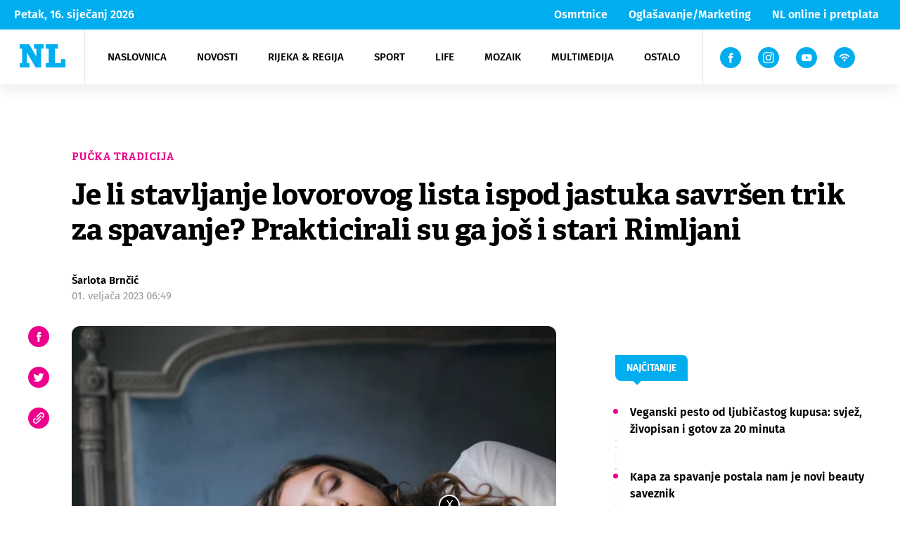

--- FILE ---
content_type: text/css
request_url: https://www.novilist.hr/wp-content/themes/novi-list-wp/public/css/main.css?id=599992c545fa7c10ed87&ver=1.2
body_size: 49184
content:
*,:after,:before{-webkit-box-sizing:border-box;box-sizing:border-box}:after,:before{text-decoration:inherit;vertical-align:inherit}html{cursor:default;line-height:1.5;-moz-tab-size:4;-o-tab-size:4;tab-size:4;-webkit-tap-highlight-color:transparent;-ms-text-size-adjust:100%;-webkit-text-size-adjust:100%;word-break:break-word}body{margin:0}h1{font-size:2em;margin:.67em 0}dl dl,dl ol,dl ul,ol dl,ol ol,ol ul,ul dl,ul ol,ul ul{margin:0}hr{height:0;overflow:visible}main{display:block}nav ol,nav ul{list-style:none;padding:0}pre{font-family:monospace,monospace;font-size:1em}a{background-color:transparent}abbr[title]{text-decoration:underline;-webkit-text-decoration:underline dotted;-moz-text-decoration:underline dotted;text-decoration:underline dotted}b,strong{font-weight:bolder}code,kbd,samp{font-family:monospace,monospace;font-size:1em}small{font-size:80%}audio,canvas,iframe,img,svg,video{vertical-align:middle}audio,video{display:inline-block}audio:not([controls]){display:none;height:0}iframe,img{border-style:none}svg:not([fill]){fill:currentColor}svg:not(:root){overflow:hidden}button,input,select{margin:0}button{overflow:visible;text-transform:none}[type=button],[type=reset],[type=submit],button{-webkit-appearance:button}fieldset{border:1px solid #a0a0a0;padding:.35em .75em .625em}input{overflow:visible}legend{color:inherit;display:table;max-width:100%;white-space:normal}progress{display:inline-block;vertical-align:baseline}select{text-transform:none}textarea{margin:0;overflow:auto;resize:vertical}[type=checkbox],[type=radio]{padding:0}[type=search]{-webkit-appearance:textfield;outline-offset:-2px}::-webkit-inner-spin-button,::-webkit-outer-spin-button{height:auto}::-webkit-input-placeholder{color:inherit;opacity:.54}::-webkit-search-decoration{-webkit-appearance:none}::-webkit-file-upload-button{-webkit-appearance:button;font:inherit}::-moz-focus-inner{border-style:none;padding:0}:-moz-focusring{outline:1px dotted ButtonText}:-moz-ui-invalid{box-shadow:none}details,dialog{display:block}dialog{background-color:#fff;border:solid;color:#000;height:-moz-fit-content;height:-webkit-fit-content;height:fit-content;left:0;margin:auto;padding:1em;position:absolute;right:0;width:-moz-fit-content;width:-webkit-fit-content;width:fit-content}dialog:not([open]){display:none}summary{display:list-item}canvas{display:inline-block}template{display:none}[tabindex],a,area,button,input,label,select,summary,textarea{-ms-touch-action:manipulation;touch-action:manipulation}[hidden]{display:none}[aria-busy=true]{cursor:progress}[aria-controls]{cursor:pointer}[aria-disabled=true],[disabled]{cursor:not-allowed}[aria-hidden=false][hidden]{display:initial}[aria-hidden=false][hidden]:not(:focus){clip:rect(0,0,0,0);position:absolute}button,input,select,textarea{background-color:transparent;border:1px solid WindowFrame;color:inherit;font:inherit;letter-spacing:inherit;padding:.25em .375em}select{-moz-appearance:none;-webkit-appearance:none;background:no-repeat 100%/1em;border-radius:0;padding-right:1em}select:not([multiple]):not([size]){background-image:url("data:image/svg+xml;charset=utf-8,%3Csvg xmlns='http://www.w3.org/2000/svg' width='16' height='4'%3E%3Cpath d='M4 0h6L7 4'/%3E%3C/svg%3E")}::-ms-expand{display:none}:-ms-input-placeholder{color:rgba(0,0,0,.54)}html{font-family:system-ui,-apple-system,Segoe UI,Roboto,Ubuntu,Cantarell,Noto Sans,sans-serif,Apple Color Emoji,Segoe UI Emoji,Segoe UI Symbol,Noto Color Emoji}code,kbd,pre,samp{font-family:Menlo,Consolas,Roboto Mono,"Ubuntu Monospace",Noto Mono,Oxygen Mono,Liberation Mono,monospace,Apple Color Emoji,Segoe UI Emoji,Segoe UI Symbol,Noto Color Emoji}.betaForm_options::-webkit-scrollbar{width:11px}.betaForm_options{scrollbar-width:thin;scrollbar-color:#00aeef #e9e9e9}.betaForm_options::-webkit-scrollbar-track{background:#e9e9e9}.betaForm_options::-webkit-scrollbar-thumb{background-color:#00aeef;border-radius:6px;border:3px solid #e9e9e9}.formContainer{width:100%;z-index:100;position:fixed;bottom:0;right:20px}@media only screen and (max-width:600px){.formContainer{right:0}}.formContainer_inner{position:relative;max-width:100%;margin:0 auto}.betaForm{position:absolute;right:0;bottom:0;width:100%;background:#fff;max-width:400px;-webkit-box-shadow:0 3px 6px rgba(0,0,0,.16);box-shadow:0 3px 6px rgba(0,0,0,.16)}@media only screen and (max-width:600px){.betaForm{-webkit-transform:translateY(-webkit-calc(100% - 71px)) translateX(-webkit-calc(100% - 58px));transform:translateY(calc(100% - 71px)) translateX(calc(100% - 58px))}.betaForm,.betaForm.show{-webkit-transition:-webkit-transform .5s ease;transition:-webkit-transform .5s ease;-o-transition:transform ease .5s;transition:transform .5s ease;transition:transform .5s ease,-webkit-transform .5s ease}.betaForm.show{-webkit-transform:translateX(0) translateY(0);transform:translateX(0) translateY(0)}}@media only screen and (max-width:480px){.betaForm{max-width:100%;height:90vh}}.betaForm_inner,.betaForm_inner__head{position:relative;width:100%}.betaForm_inner__head{padding:12px 24px 11px 18px;background:#00aeef;cursor:pointer}.betaForm_inner__head .icon{position:absolute;width:24px;height:24px;display:inline-block;top:50%;-webkit-transform:translateY(-50%);transform:translateY(-50%)}.betaForm_inner__head .icon svg{position:absolute;width:100%;height:100%;top:0;left:0;fill:#fff;stroke:transparent}.betaForm_inner__head .text{position:relative;padding-left:40px;padding-right:36px}.betaForm_inner__head .text h3{font-family:FiraSans-SemiBold;font-size:16px;color:#fff;line-height:24px}.betaForm_inner__head .text p{font-family:FiraSans-Regular;font-size:16px;color:#fff;line-height:24px}.betaForm_inner__head .close{position:absolute;right:24px;top:50%;-webkit-transform:translateY(-50%);transform:translateY(-50%);width:12px;height:12px;cursor:pointer;opacity:0}.betaForm_inner__head .close,.betaForm_inner__head .close.show{-webkit-transition:opacity .5s ease;-o-transition:opacity ease .5s;transition:opacity .5s ease}.betaForm_inner__head .close.show{opacity:1}.betaForm_inner__head .close span{position:absolute;top:50%;-webkit-transform:translateY(-50%);transform:translateY(-50%);display:block;width:100%;height:2px;background:#fff;border-radius:1px;-webkit-transform-origin:center;transform-origin:center}.betaForm_inner__head .close span:first-child{-webkit-transform:translateY(-50%) rotate(-45deg);transform:translateY(-50%) rotate(-45deg)}.betaForm_inner__head .close span:last-child{-webkit-transform:translateY(-50%) rotate(45deg);transform:translateY(-50%) rotate(45deg)}.betaForm_body{padding:8px 16px;position:relative;width:100%;display:none}.betaForm_body.msgSend .betaForm_select,.betaForm_body.msgSend .betaFormselected,.betaForm_body.msgSend textarea{opacity:0;pointer-events:none;-webkit-transition:opacity .5s ease;-o-transition:opacity ease .5s;transition:opacity .5s ease}.betaForm_body.msgSend .succesMsg{opacity:1;-webkit-transform:translate(-50%,-50%);transform:translate(-50%,-50%);-webkit-transition:.8s cubic-bezier(.18,.89,.32,1.28),opacity .8s ease;-o-transition:cubic-bezier(.18,.89,.32,1.28) .8s,opacity ease .8s;transition:.8s cubic-bezier(.18,.89,.32,1.28),opacity .8s ease}.betaForm_body.msgSend .succesMsg,.betaForm_body .succesMsg{-webkit-backface-visibility:hidden;backface-visibility:hidden;-webkit-perspective:1000;perspective:1000}.betaForm_body .succesMsg{position:absolute;top:40%;left:50%;-webkit-transform:translate(-50%) translateZ(0);transform:translate(-50%) translateZ(0);opacity:0;z-index:0;text-align:center;-webkit-transition:opacity .5s ease,-webkit-transform .5s ease;transition:opacity .5s ease,-webkit-transform .5s ease;-o-transition:transform ease .5s,opacity ease .5s;transition:transform .5s ease,opacity .5s ease;transition:transform .5s ease,opacity .5s ease,-webkit-transform .5s ease}.betaForm_body .succesMsg .icon{width:80px;height:80px;display:block;position:relative;margin:0 auto 10px}.betaForm_body .succesMsg .icon svg{position:absolute;width:100%;height:100%;top:0;left:0;stroke:transparent}.betaForm_body .succesMsg h3{color:#00aeef;font-size:20px}.betaForm_body .succesMsg p{font-size:16px;color:#00aeef}.betaForm_body .grecaptcha-badge{visibility:hidden}.betaForm_body textarea[name=bug-info]{outline:none;resize:none;margin:8px auto;width:100%;height:296px;background:#f8f8f8;border:1px solid #e9e9e9;border-radius:8px;padding:25px 22px;color:#979797;font-family:FiraSans-SemiBold;font-size:16px;line-height:24px;z-index:1;position:relative;-webkit-transition:opacity .5s ease;-o-transition:opacity ease .5s;transition:opacity .5s ease}@media only screen and (max-width:480px){.betaForm_body textarea[name=bug-info]{height:-webkit-calc(100vh - 320px);height:calc(100vh - 320px)}}.betaForm_body textarea[name=bug-info].error{border:1px solid red}.betaForm_select{position:relative;width:100%;margin:8px auto;z-index:2;-webkit-transition:opacity .5s ease;-o-transition:opacity ease .5s;transition:opacity .5s ease}.betaForm_selected{cursor:pointer;position:relative;width:100%;padding:13px 40px 12px 22px;background:#f8f8f8;border:1px solid #e9e9e9;border-radius:8px;z-index:1}.betaForm_selected,.betaForm_selected.betaForm_selected-open{-webkit-transition:border .3s ease;-o-transition:border ease .3s;transition:border .3s ease}.betaForm_selected.betaForm_selected-open{border-bottom-left-radius:0;border-bottom-right-radius:0}.betaForm_selected.betaForm_selected-open .icon{-webkit-transition:-webkit-transform .3s ease;transition:-webkit-transform .3s ease;-o-transition:transform ease .3s;transition:transform .3s ease;transition:transform .3s ease,-webkit-transform .3s ease;-webkit-transform:rotate(180deg);transform:rotate(180deg)}.betaForm_selected.error{border:1px solid red}.betaForm_selected .title{color:#00aeef;font-size:16px;font-family:FiraSans-SemiBold;line-height:24px}.betaForm_selected .selected-item{color:#000;font-size:16px;font-family:FiraSans-Regular;line-height:24px}.betaForm_selected .icon{-webkit-transform-origin:center;transform-origin:center;-webkit-transition:-webkit-transform .3s ease;transition:-webkit-transform .3s ease;-o-transition:transform ease .3s;transition:transform .3s ease;transition:transform .3s ease,-webkit-transform .3s ease;-webkit-transform:rotate(0deg);transform:rotate(0deg);position:absolute;top:50%;right:24px;border-radius:8px;width:0;height:0;border-color:#000 transparent transparent;border-style:solid;border-width:5px 4.5px 0}.betaForm_options{position:absolute;z-index:10;width:100%;background:#f8f8f8;max-height:313px;overflow:auto;border:1px solid #e9e9e9;border-radius:8px;border-top-left-radius:0;border-top-right-radius:0}@media only screen and (max-width:480px){.betaForm_options{max-height:-webkit-calc(100vh - 304px);max-height:calc(100vh - 304px)}}.betaForm_options ul{list-style:none;position:relative;width:100%;padding:0}.betaForm_options ul li{padding:10px 24px;font-size:16px;font-family:FiraSans-Regular;color:#000;cursor:pointer;background:hsla(0,0%,87.8%,0)}.betaForm_options ul li,.betaForm_options ul li:hover{-webkit-transition:background .4s ease;-o-transition:background ease .4s;transition:background .4s ease}.betaForm_options ul li:hover{background:#e0e0e0}.betaForm_btn-submit{margin:8px auto;opacity:1;outline:none;cursor:pointer;width:100%;background:#00aeef;border:none;border-radius:4px;text-align:center;color:#fff;font-family:FiraSans-SemiBold;line-height:17px;padding:17px;text-transform:uppercase;-webkit-box-shadow:0 3px 6px rgba(0,0,0,.16);box-shadow:0 3px 6px rgba(0,0,0,.16);-webkit-transition:opacity .5s ease;-o-transition:opacity ease .5s;transition:opacity .5s ease}.betaForm_btn-submit:hover{opacity:.7;-webkit-transition:opacity .8s ease;-o-transition:opacity ease .8s;transition:opacity .8s ease}@media screen and (max-height:600px){.betaForm.show{height:90vh}.betaForm_body textarea[name=bug-info]{height:-webkit-calc(100vh - 300px);height:calc(100vh - 300px)}.betaForm_options{max-height:-webkit-calc(100vh - 284px);max-height:calc(100vh - 284px)}}.block{position:relative;width:auto;display:block;padding:16px 12px;margin:0 auto;color:#00aeef}@media only screen and (min-width:600px){.block:hover .block_inner__content h3,.block:hover .block_inner__content p{opacity:.5;-webkit-transition:opacity .5s ease;-o-transition:opacity ease .5s;transition:opacity .5s ease}}.block .block_inner{position:relative}.block .block_inner__picture{overflow:hidden;position:relative;padding-top:66.66%}.block .block_inner__picture .tint{position:absolute;width:100%;height:100%;top:0;left:0;background:-o-linear-gradient(top,transparent 0,rgba(0,0,0,.75) 100%);background:-webkit-gradient(linear,left top,left bottom,from(transparent),to(rgba(0,0,0,.75)));background:linear-gradient(180deg,transparent 0,rgba(0,0,0,.75));display:none;visibility:hidden}.block .block_inner__picture .tint.top{display:none;visibility:hidden}.block .block_inner__picture .fotoBy-wrap{display:none;position:absolute;bottom:0;left:0;width:100%;background:#ff6c0a;text-align:center}.block .block_inner__picture .fotoBy-wrap .icon-buildings{position:absolute;top:-100px;width:100%;left:-56%}.block .block_inner__picture .fotoBy-wrap .icon-buildings svg{width:100%;height:100%;fill:#ff6c0a;stroke:#ff6c0a}.block .block_inner__picture .fotoBy-wrap p{text-transform:uppercase;color:#fff;font-family:FiraSans-SemiBold;font-size:18px;line-height:24px;padding:8px;position:relative;z-index:1}@media only screen and (max-width:480px){.block .block_inner__picture .fotoBy-wrap p{padding:0}}.block .block_inner__picture .tag{position:absolute;bottom:0;left:0;background:#00aeef;padding:3px 13px;border-top-right-radius:8px;border-bottom-left-radius:8px;min-height:25px}.block .block_inner__picture .tag p{color:#fff;text-transform:uppercase;font-family:FiraSans-SemiBold;font-weight:100;font-size:13px}.block .block_inner__picture .block_inner__picture___content{position:absolute;bottom:0;left:0;padding:40px;max-width:80%;display:none;visibility:none}.block .block_inner__picture .block_inner__picture___content .tag{position:relative;display:inline-block;background:#00aeef;margin-bottom:23px;padding:4px 16px 3px;border-top-right-radius:8px;border-bottom-left-radius:8px}.block .block_inner__picture .block_inner__picture___content .tag p{color:#fff;text-transform:uppercase;font-family:FiraSans-SemiBold;font-size:14px}.block .block_inner__picture .block_inner__picture___content .tag .tag-detail{position:absolute;bottom:-7px;left:24px;width:0;height:0;border-color:#00aeef transparent transparent;border-style:solid;border-width:7px 7px 0}.block .block_inner__picture .block_inner__picture___content h3{color:#fff;font-family:FiraSans-SemiBold;font-size:36px;line-height:40px;letter-spacing:-.01em;margin-bottom:10px}.block .block_inner__picture .block_inner__picture___content p{color:#fff;font-family:"PTSerif-Regular";font-size:15px;line-height:24px}.block iframe{height:100%}.block .picture,.block iframe{position:absolute;top:0;left:0;width:100%}.block .picture{height:auto;display:block;visibility:visible}.block .picture img{width:100%;height:auto}.block .media-tag{overflow:hidden;position:absolute;top:0;right:0;border-bottom-left-radius:8px;border-top-right-radius:0;width:40px;height:40px;padding:10px;background:#fff;display:none;color:#00aeef}.block .media-tag .icon{width:100%;height:100%;fill:#00aeef;stroke:#00aeef;display:none}.block .liveTag{position:relative;color:#ef0000;text-transform:uppercase;display:inline-block;padding-left:32px;padding-right:5px}@media only screen and (max-width:860px){.block .liveTag{padding-top:3px}}.block .liveTag:before{content:"";position:absolute;left:0;top:-webkit-calc(50% - 14px);top:calc(50% - 14px);display:inline-block;background:#ef0000;border-radius:50%;margin:10px;width:10px;height:10px;-webkit-transform:scale(1);transform:scale(1);-webkit-box-shadow:0 0 0 0 #ef0000;box-shadow:0 0 0 0 #ef0000;-webkit-animation:pulse-news 2s infinite;animation:pulse-news 2s infinite}.block.tv .media-tag{display:block;border-radius:50%;width:48px;height:48px;background:#00aeef;position:absolute;top:auto;right:auto;left:16px;bottom:16px}.block.tv .media-tag .icon-camera,.block.tv .media-tag .icon-play,.block.tv .media-tag .icon-promo,.block.tv .media-tag .icon-quote{display:none}.block.tv .media-tag .icon-tv{display:block;position:relative;fill:#fff!important;-webkit-transform:scale(.8) translateX(3px);transform:scale(.8) translateX(3px)}.block.video .block_inner__picture{border-top-right-radius:0}.block.video .media-tag{display:block}.block.video .media-tag .icon-camera{display:none}.block.video .media-tag .icon-play{display:block}.block.video .media-tag .icon-promo,.block.video .media-tag .icon-quote,.block.video .media-tag .icon-tv{display:none}.block.picture .block_inner__picture{border-top-right-radius:0}.block.picture .media-tag{display:block}.block.picture .media-tag .icon-play{display:none}.block.picture .media-tag .icon-camera{display:block}.block.picture .media-tag .icon-promo,.block.picture .media-tag .icon-quote,.block.picture .media-tag .icon-tv{display:none}.block.quote .block_inner__picture{border-top-right-radius:0}.block.quote .media-tag{display:block}.block.quote .media-tag .icon-camera,.block.quote .media-tag .icon-play{display:none}.block.quote .media-tag .icon-quote{display:block}.block.quote .media-tag .icon-promo,.block.quote .media-tag .icon-tv{display:none}.block.promo .block_inner__picture{border-top-right-radius:0}.block.promo .media-tag{display:block}.block.promo .media-tag .icon-camera,.block.promo .media-tag .icon-play,.block.promo .media-tag .icon-quote{display:none}.block.promo .media-tag .icon-promo{display:block}.block.promo .media-tag .icon-tv{display:none}.block.fotoBy .block_inner__picture .fotoBy-wrap{display:block}.block .tag-detail{position:relative;top:-2px;left:24px;width:0;height:0;border-color:#00aeef transparent transparent;border-style:solid;border-width:7px 7px 0;display:table}.block .block_inner__content{position:relative;padding-top:9px}.block .block_inner__content h3{color:#000;font-family:FiraSans-SemiBold;font-size:36px;line-height:40px;letter-spacing:-.01em;margin-bottom:10px;font-weight:100}.block .block_inner__content p{color:#000;font-family:"PTSerif-Regular";font-size:15px;line-height:24px}.block .block_inner__content h3,.block .block_inner__content p{opacity:1;-webkit-transition:opacity .3s ease;-o-transition:opacity ease .3s;transition:opacity .3s ease}.block.tagTitle .block_inner__picture{border-bottom-left-radius:8px}.block.news{color:#ef0000}.block.news .tag{background:#ef0000;-webkit-box-shadow:-10px 2px 0 2px #ef0000;box-shadow:-10px 2px 0 2px #ef0000}.block.news .media-tag{color:#ef0000}.block.news .media-tag .icon{fill:#ef0000;stroke:#ef0000}.block.news .tag-detail{border-color:#ef0000 transparent transparent}.block.region{color:#02acee}.block.region .tag{background:#02acee;-webkit-box-shadow:-10px 2px 0 2px #02acee;box-shadow:-10px 2px 0 2px #02acee}.block.region .media-tag{color:#02acee}.block.region .media-tag .icon{fill:#02acee;stroke:#02acee}.block.region .tag-detail{border-color:#02acee transparent transparent}.block.black-press{color:#444}.block.black-press .tag{background:#444;-webkit-box-shadow:-10px 2px 0 2px #444;box-shadow:-10px 2px 0 2px #444}.block.black-press .media-tag{color:#444}.block.black-press .media-tag .icon{fill:#444;stroke:#444}.block.black-press .tag-detail{border-color:#444 transparent transparent}.block.economy{color:#223c64}.block.economy .tag{background:#223c64;-webkit-box-shadow:-10px 2px 0 2px #223c64;box-shadow:-10px 2px 0 2px #223c64}.block.economy .media-tag{color:#223c64}.block.economy .media-tag .icon{fill:#223c64;stroke:#223c64}.block.economy .tag-detail{border-color:#223c64 transparent transparent}.block.sport{color:#a4b738}.block.sport .tag{background:#a4b738;-webkit-box-shadow:-10px 2px 0 2px #a4b738;box-shadow:-10px 2px 0 2px #a4b738}.block.sport .media-tag{color:#a4b738}.block.sport .media-tag .icon{fill:#a4b738;stroke:#a4b738}.block.sport .tag-detail{border-color:#a4b738 transparent transparent}.block.scene{color:#ea48ef}.block.scene .tag{background:#ea48ef;-webkit-box-shadow:-10px 2px 0 2px #ea48ef;box-shadow:-10px 2px 0 2px #ea48ef}.block.scene .media-tag{color:#ea48ef}.block.scene .media-tag .icon{fill:#ea48ef;stroke:#ea48ef}.block.scene .tag-detail{border-color:#ea48ef transparent transparent}.block.sci-tech{color:#2f60aa}.block.sci-tech .tag{background:#2f60aa;-webkit-box-shadow:-10px 2px 0 2px #2f60aa;box-shadow:-10px 2px 0 2px #2f60aa}.block.sci-tech .media-tag{color:#2f60aa}.block.sci-tech .media-tag .icon{fill:#2f60aa;stroke:#2f60aa}.block.sci-tech .tag-detail{border-color:#2f60aa transparent transparent}.block.auto-moto{color:#848484}.block.auto-moto .tag{background:#848484;-webkit-box-shadow:-10px 2px 0 2px #848484;box-shadow:-10px 2px 0 2px #848484}.block.auto-moto .media-tag{color:#848484}.block.auto-moto .media-tag .icon{fill:#848484;stroke:#848484}.block.auto-moto .tag-detail{border-color:#848484 transparent transparent}.block.sea{color:#73c8e9}.block.sea .tag{background:#73c8e9;-webkit-box-shadow:-10px 2px 0 2px #73c8e9;box-shadow:-10px 2px 0 2px #73c8e9}.block.sea .media-tag{color:#73c8e9}.block.sea .media-tag .icon{fill:#73c8e9;stroke:#73c8e9}.block.sea .tag-detail{border-color:#73c8e9 transparent transparent}.block.culture{color:#b89c7c}.block.culture .tag{background:#b89c7c;-webkit-box-shadow:-10px 2px 0 2px #b89c7c;box-shadow:-10px 2px 0 2px #b89c7c}.block.culture .media-tag{color:#b89c7c}.block.culture .media-tag .icon{fill:#b89c7c;stroke:#b89c7c}.block.culture .tag-detail{border-color:#b89c7c transparent transparent}.block.multimedia{color:#ff6c0a}.block.multimedia .tag{background:#ff6c0a;-webkit-box-shadow:-10px 2px 0 2px #ff6c0a;box-shadow:-10px 2px 0 2px #ff6c0a}.block.multimedia .media-tag{color:#ff6c0a}.block.multimedia .media-tag .icon{fill:#ff6c0a;stroke:#ff6c0a}.block.multimedia .tag-detail{border-color:#ff6c0a transparent transparent}.block.magazine{color:#ffd013}.block.magazine .tag{background:#ffd013;-webkit-box-shadow:-10px 2px 0 2px #ffd013;box-shadow:-10px 2px 0 2px #ffd013}.block.magazine .media-tag{color:#ffd013}.block.magazine .media-tag .icon{fill:#ffd013;stroke:#ffd013}.block.magazine .tag-detail{border-color:#ffd013 transparent transparent}.block.life{color:#ec008c}.block.life .tag{background:#ec008c;-webkit-box-shadow:-10px 2px 0 2px #ec008c;box-shadow:-10px 2px 0 2px #ec008c}.block.life .media-tag{color:#ec008c}.block.life .media-tag .icon{fill:#ec008c;stroke:#ec008c}.block.life .tag-detail{border-color:#ec008c transparent transparent}.block.promo{color:#630b8e}.block.promo .tag{background:#630b8e;-webkit-box-shadow:-10px 2px 0 2px #630b8e;box-shadow:-10px 2px 0 2px #630b8e}.block.promo .media-tag{color:#630b8e}.block.promo .media-tag .icon{fill:#630b8e;stroke:#630b8e}.block.promo .tag-detail{border-color:#630b8e transparent transparent}@media only screen and (min-width:600px){.category .promo_grid>.main-news .block,.subCategory .promo_grid>.main-news .block{padding-left:0}}@media only screen and (max-width:600px){.category .promo_grid>.main-news .block,.subCategory .promo_grid>.main-news .block{padding:16px 0}.category .promo_grid>.main-news .block .block_inner__picture .media-tag,.subCategory .promo_grid>.main-news .block .block_inner__picture .media-tag{right:15px}.category .promo_grid>.main-news .block .block_inner__picture .tag,.subCategory .promo_grid>.main-news .block .block_inner__picture .tag{left:15px}}.category .exclusiveBlock,.subCategory .exclusiveBlock{position:relative;width:100%;padding:40px 0 94px}@media only screen and (max-width:1080px){.category .exclusiveBlock,.subCategory .exclusiveBlock{padding:0}}.category .exclusiveBlock .exclusiveBlockBg,.subCategory .exclusiveBlock .exclusiveBlockBg{width:517px;height:437px;position:absolute;top:10px;left:89px;background:#f8f8f8}@media only screen and (max-width:1080px){.category .exclusiveBlock .exclusiveBlockBg,.subCategory .exclusiveBlock .exclusiveBlockBg{width:100%;height:100%;top:0;left:0}}.category .exclusiveBlock .block:hover .block_inner .block_inner__picture .triangleDetail,.subCategory .exclusiveBlock .block:hover .block_inner .block_inner__picture .triangleDetail{-webkit-transform:translate(4px,4px);transform:translate(4px,4px);-webkit-transition:-webkit-transform .5s ease;transition:-webkit-transform .5s ease;-o-transition:transform ease .5s;transition:transform .5s ease;transition:transform .5s ease,-webkit-transform .5s ease}.category .exclusiveBlock .block .block_inner,.subCategory .exclusiveBlock .block .block_inner{overflow:hidden;padding:0;display:-webkit-box;display:-webkit-flex;display:-ms-flexbox;display:flex;-webkit-flex-wrap:wrap;-ms-flex-wrap:wrap;flex-wrap:wrap}.category .exclusiveBlock .block .block_inner .block_inner__picture,.subCategory .exclusiveBlock .block .block_inner .block_inner__picture{float:left;width:40%;padding-top:28%}@media only screen and (max-width:860px){.category .exclusiveBlock .block .block_inner .block_inner__picture,.subCategory .exclusiveBlock .block .block_inner .block_inner__picture{float:none;width:100%;padding-top:66.66%}}.category .exclusiveBlock .block .block_inner .block_inner__picture .triangleDetail,.subCategory .exclusiveBlock .block .block_inner .block_inner__picture .triangleDetail{position:absolute;right:8px;bottom:8px;width:0;height:0;border-color:transparent transparent #00aeef;border-style:solid;border-width:0 0 24px 24px;-webkit-transform:translate(0);transform:translate(0);-webkit-transition:-webkit-transform .5s ease;transition:-webkit-transform .5s ease;-o-transition:transform ease .5s;transition:transform .5s ease;transition:transform .5s ease,-webkit-transform .5s ease}.category .exclusiveBlock .block .block_inner .block_inner__content,.subCategory .exclusiveBlock .block .block_inner .block_inner__content{float:left;width:60%;padding-left:40px;display:-webkit-box;display:-webkit-flex;display:-ms-flexbox;display:flex;-webkit-box-orient:vertical;-webkit-box-direction:normal;-webkit-flex-direction:column;-ms-flex-direction:column;flex-direction:column;-webkit-box-align:start;-webkit-align-items:flex-start;-ms-flex-align:start;align-items:flex-start;-webkit-align-self:center;-ms-flex-item-align:center;align-self:center}@media only screen and (max-width:1080px){.category .exclusiveBlock .block .block_inner .block_inner__content,.subCategory .exclusiveBlock .block .block_inner .block_inner__content{padding-left:25px}}@media only screen and (max-width:860px){.category .exclusiveBlock .block .block_inner .block_inner__content,.subCategory .exclusiveBlock .block .block_inner .block_inner__content{float:none;padding:20px 0 0;width:100%}}.category .exclusiveBlock .block .block_inner .block_inner__content h4,.subCategory .exclusiveBlock .block .block_inner .block_inner__content h4{color:#00aeef;font-family:FiraSans-SemiBold;font-size:16px;line-height:24px;margin-bottom:10px;text-transform:uppercase}.category .exclusiveBlock .block .block_inner .block_inner__content h3,.subCategory .exclusiveBlock .block .block_inner .block_inner__content h3{font-family:FiraSans-SemiBold;font-size:40px;line-height:50px;color:#000;margin-bottom:16px}.category .exclusiveBlock .block .block_inner .block_inner__content p,.subCategory .exclusiveBlock .block .block_inner .block_inner__content p{font-family:"PTSerif-Regular";font-size:18px;line-height:28px;color:#000}@media only screen and (max-width:1080px){.category .exclusiveBlock .block .block_inner .block_inner__content h4,.subCategory .exclusiveBlock .block .block_inner .block_inner__content h4{font-size:14px;line-height:24px}.category .exclusiveBlock .block .block_inner .block_inner__content h3,.subCategory .exclusiveBlock .block .block_inner .block_inner__content h3{font-size:32px;line-height:36px}.category .exclusiveBlock .block .block_inner .block_inner__content p,.subCategory .exclusiveBlock .block .block_inner .block_inner__content p{font-size:16px;line-height:25px}}@media only screen and (max-width:480px){.category .exclusiveBlock .block .block_inner .block_inner__content h3,.subCategory .exclusiveBlock .block .block_inner .block_inner__content h3{font-size:25px;line-height:33px}}.category .lastNews,.subCategory .lastNews{margin-bottom:72px}.category .lastNews .block,.subCategory .lastNews .block{padding:16px 0}.category .lastNews .block .media-tag .icon,.subCategory .lastNews .block .media-tag .icon{fill:#00aeef;stroke:#00aeef}.category .lastNews .block .tag,.subCategory .lastNews .block .tag{background:#00aeef}.category .lastNews .block .tag-detail,.subCategory .lastNews .block .tag-detail{border-color:#00aeef transparent transparent}@media only screen and (max-width:600px){.category .lastNews,.subCategory .lastNews{margin-bottom:30px}.category .lastNews .block .media-tag,.subCategory .lastNews .block .media-tag{right:15px}.category .lastNews .block .tag,.subCategory .lastNews .block .tag{left:12px}.category .lastNews .block .block_inner .block_inner__picture,.subCategory .lastNews .block .block_inner .block_inner__picture{width:-webkit-calc(100% + 74px);width:calc(100% + 74px);margin-left:-37px;padding-top:calc(66.66% + 30px)}.category .lastNews .block .block_inner .block_inner__content h3,.subCategory .lastNews .block .block_inner .block_inner__content h3{font-size:26px;line-height:30px}}.category .single-category_grid,.subCategory .single-category_grid{padding:16px 0}@media only screen and (max-width:600px){.category .single-category_grid .grid_big-block,.category .single-category_grid .grid_medium-block,.category .single-category_grid .grid_small-block,.subCategory .single-category_grid .grid_big-block,.subCategory .single-category_grid .grid_medium-block,.subCategory .single-category_grid .grid_small-block{padding:8px 12px}}.category .subCategory-list,.subCategory .subCategory-list{width:100%;position:relative}@media only screen and (max-width:480px){.category .subCategory-list.type-2 .block,.subCategory .subCategory-list.type-2 .block{width:100%}.category .subCategory-list.type-2 .block .block_inner,.subCategory .subCategory-list.type-2 .block .block_inner{display:-webkit-box;display:-webkit-flex;display:-ms-flexbox;display:flex}.category .subCategory-list.type-2 .block .block_inner .block_inner__picture,.subCategory .subCategory-list.type-2 .block .block_inner .block_inner__picture{float:left;width:50%;padding-top:110px;display:-webkit-box;display:-webkit-flex;display:-ms-flexbox;display:flex;-webkit-align-self:center;-ms-flex-item-align:center;align-self:center}.category .subCategory-list.type-2 .block .block_inner .block_inner__content,.subCategory .subCategory-list.type-2 .block .block_inner .block_inner__content{float:left;width:50%;padding-left:14px;display:block;-webkit-box-orient:vertical;-webkit-box-direction:normal;-webkit-flex-direction:column;-ms-flex-direction:column;flex-direction:column;-webkit-box-align:start;-webkit-align-items:flex-start;-ms-flex-align:start;align-items:flex-start;-webkit-align-self:center;-ms-flex-item-align:center;align-self:center;padding-top:0}.category .subCategory-list.type-2 .block .block_inner .block_inner__content p,.subCategory .subCategory-list.type-2 .block .block_inner .block_inner__content p{display:none}}@media only screen and (max-width:480px){.category .subCategory-list,.subCategory .subCategory-list{display:-webkit-box;display:-webkit-flex;display:-ms-flexbox;display:flex;-webkit-flex-wrap:wrap;-ms-flex-wrap:wrap;flex-wrap:wrap;width:-webkit-calc(100% + 12px);width:calc(100% + 12px);margin-left:-6px}}.category .subCategory-list .block,.subCategory .subCategory-list .block{padding:20px 0}@media only screen and (max-width:480px){.category .subCategory-list .block,.subCategory .subCategory-list .block{width:50%;padding:12px 6px;margin:0 -1px}}.category .subCategory-list .block .block_inner,.subCategory .subCategory-list .block .block_inner{overflow:hidden;padding:0;display:-webkit-box;display:-webkit-flex;display:-ms-flexbox;display:flex;-webkit-flex-wrap:wrap;-ms-flex-wrap:wrap;flex-wrap:wrap}@media only screen and (max-width:480px){.category .subCategory-list .block .block_inner,.subCategory .subCategory-list .block .block_inner{display:block}}.category .subCategory-list .block .block_inner .block_inner__picture,.subCategory .subCategory-list .block .block_inner .block_inner__picture{float:left;width:50%;padding-top:33.33%;display:-webkit-box;display:-webkit-flex;display:-ms-flexbox;display:flex;-webkit-align-self:center;-ms-flex-item-align:center;align-self:center}@media only screen and (max-width:480px){.category .subCategory-list .block .block_inner .block_inner__picture,.subCategory .subCategory-list .block .block_inner .block_inner__picture{display:block;float:none;width:100%;padding-top:66.66%}}.category .subCategory-list .block .block_inner .media-tag .icon,.subCategory .subCategory-list .block .block_inner .media-tag .icon{fill:#00aeef;stroke:#00aeef}.category .subCategory-list .block .block_inner .block_inner__content,.subCategory .subCategory-list .block .block_inner .block_inner__content{float:left;width:50%;padding-left:24px;display:-webkit-box;display:-webkit-flex;display:-ms-flexbox;display:flex;-webkit-box-orient:vertical;-webkit-box-direction:normal;-webkit-flex-direction:column;-ms-flex-direction:column;flex-direction:column;-webkit-box-align:start;-webkit-align-items:flex-start;-ms-flex-align:start;align-items:flex-start;-webkit-align-self:center;-ms-flex-item-align:center;align-self:center}@media only screen and (max-width:480px){.category .subCategory-list .block .block_inner .block_inner__content,.subCategory .subCategory-list .block .block_inner .block_inner__content{padding:10px 0 0;display:block;float:none;width:100%}}.category .subCategory-list .block .block_inner .block_inner__content h4,.subCategory .subCategory-list .block .block_inner .block_inner__content h4{color:#00aeef;font-family:FiraSans-SemiBold;font-size:14px;line-height:24px;margin-bottom:10px;text-transform:uppercase}.category .subCategory-list .block .block_inner .block_inner__content h3,.subCategory .subCategory-list .block .block_inner .block_inner__content h3{font-family:FiraSans-SemiBold;font-size:24px;line-height:26px;color:#000}.category .subCategory-list .block .block_inner .block_inner__content p,.subCategory .subCategory-list .block .block_inner .block_inner__content p{font-family:"PTSerif-Regular";font-size:15px;line-height:22px;color:#000}@media only screen and (max-width:480px){.category .subCategory-list .block .block_inner .block_inner__content h4,.subCategory .subCategory-list .block .block_inner .block_inner__content h4{font-size:13px;line-height:18px;margin-bottom:5px}.category .subCategory-list .block .block_inner .block_inner__content h3,.subCategory .subCategory-list .block .block_inner .block_inner__content h3{font-size:16px;margin-bottom:5px;line-height:21px}.category .subCategory-list .block .block_inner .block_inner__content p,.subCategory .subCategory-list .block .block_inner .block_inner__content p{line-height:20px;display:none}}.category .subCategory-list .block .block_inner .tag,.category .subCategory-list .block .block_inner .tag-detail,.subCategory .subCategory-list .block .block_inner .tag,.subCategory .subCategory-list .block .block_inner .tag-detail{display:none}.category .btn-more,.subCategory .btn-more{margin-top:72px}@media only screen and (max-width:480px){.category .btn-more,.subCategory .btn-more{margin-top:30px}}.news .categoryHeader .categoryHeader_title-wrap h1 .bottomLine{background:#ef0000}.news .lastNews .block .media-tag .icon,.news .main-news .block .media-tag .icon,.news .side-news .block .media-tag .icon{fill:#ef0000;stroke:#ef0000}.news .lastNews .block .tag,.news .main-news .block .tag,.news .side-news .block .tag{background:#ef0000}.news .lastNews .block .tag-detail,.news .main-news .block .tag-detail,.news .side-news .block .tag-detail{border-color:#ef0000 transparent transparent}.news .lastNews .linked-news ul li:before,.news .main-news .linked-news ul li:before,.news .side-news .linked-news ul li:before{background:#ef0000}.news .lastNews .linked-news ul a:hover,.news .main-news .linked-news ul a:hover,.news .side-news .linked-news ul a:hover{color:#ef0000}.news .exclusiveBlock .exclusiveBlockBg{background:rgba(239,0,0,.18)}.news .exclusiveBlock .block .block_inner .block_inner__picture .triangleDetail{border-color:transparent transparent #ef0000}.news .exclusiveBlock .block .block_inner .block_inner__content h4{color:#ef0000}.news .single-category_grid .grid_head .grid_head__line-color,.news .single-category_grid .grid_head .tag-left p{background:#ef0000}.news .single-category_grid .grid_head .tag-right p{color:#ef0000}.news .single-category_grid .grid_head .tag-right .tag-right_detail{border-color:transparent transparent transparent #ef0000}.news .single-category_grid .grid_big-block .block .block_inner__picture .media-tag .icon,.news .single-category_grid .grid_medium-block .block .block_inner__picture .media-tag .icon,.news .single-category_grid .grid_small-block .block .block_inner__picture .media-tag .icon,.news .subCategory-list .block .block_inner .block_inner__picture .media-tag .icon{fill:#ef0000;stroke:#ef0000}.news .subCategory-list .block .block_inner .block_inner__content h4{color:#ef0000}.region .categoryHeader .categoryHeader_title-wrap h1 .bottomLine{background:#02acee}.region .lastNews .block .media-tag .icon,.region .main-news .block .media-tag .icon,.region .side-news .block .media-tag .icon{fill:#02acee;stroke:#02acee}.region .lastNews .block .tag,.region .main-news .block .tag,.region .side-news .block .tag{background:#02acee}.region .lastNews .block .tag-detail,.region .main-news .block .tag-detail,.region .side-news .block .tag-detail{border-color:#02acee transparent transparent}.region .lastNews .linked-news ul li:before,.region .main-news .linked-news ul li:before,.region .side-news .linked-news ul li:before{background:#02acee}.region .lastNews .linked-news ul a:hover,.region .main-news .linked-news ul a:hover,.region .side-news .linked-news ul a:hover{color:#02acee}.region .exclusiveBlock .exclusiveBlockBg{background:rgba(2,172,238,.18)}.region .exclusiveBlock .block .block_inner .block_inner__picture .triangleDetail{border-color:transparent transparent #02acee}.region .exclusiveBlock .block .block_inner .block_inner__content h4{color:#02acee}.region .single-category_grid .grid_head .grid_head__line-color,.region .single-category_grid .grid_head .tag-left p{background:#02acee}.region .single-category_grid .grid_head .tag-right p{color:#02acee}.region .single-category_grid .grid_head .tag-right .tag-right_detail{border-color:transparent transparent transparent #02acee}.region .single-category_grid .grid_big-block .block .block_inner__picture .media-tag .icon,.region .single-category_grid .grid_medium-block .block .block_inner__picture .media-tag .icon,.region .single-category_grid .grid_small-block .block .block_inner__picture .media-tag .icon,.region .subCategory-list .block .block_inner .block_inner__picture .media-tag .icon{fill:#02acee;stroke:#02acee}.region .subCategory-list .block .block_inner .block_inner__content h4{color:#02acee}.black-press .categoryHeader .categoryHeader_title-wrap h1 .bottomLine{background:#444}.black-press .lastNews .block .media-tag .icon,.black-press .main-news .block .media-tag .icon,.black-press .side-news .block .media-tag .icon{fill:#444;stroke:#444}.black-press .lastNews .block .tag,.black-press .main-news .block .tag,.black-press .side-news .block .tag{background:#444}.black-press .lastNews .block .tag-detail,.black-press .main-news .block .tag-detail,.black-press .side-news .block .tag-detail{border-color:#444 transparent transparent}.black-press .lastNews .linked-news ul li:before,.black-press .main-news .linked-news ul li:before,.black-press .side-news .linked-news ul li:before{background:#444}.black-press .lastNews .linked-news ul a:hover,.black-press .main-news .linked-news ul a:hover,.black-press .side-news .linked-news ul a:hover{color:#444}.black-press .exclusiveBlock .exclusiveBlockBg{background:rgba(68,68,68,.18)}.black-press .exclusiveBlock .block .block_inner .block_inner__picture .triangleDetail{border-color:transparent transparent #444}.black-press .exclusiveBlock .block .block_inner .block_inner__content h4{color:#444}.black-press .single-category_grid .grid_head .grid_head__line-color,.black-press .single-category_grid .grid_head .tag-left p{background:#444}.black-press .single-category_grid .grid_head .tag-right p{color:#444}.black-press .single-category_grid .grid_head .tag-right .tag-right_detail{border-color:transparent transparent transparent #444}.black-press .single-category_grid .grid_big-block .block .block_inner__picture .media-tag .icon,.black-press .single-category_grid .grid_medium-block .block .block_inner__picture .media-tag .icon,.black-press .single-category_grid .grid_small-block .block .block_inner__picture .media-tag .icon,.black-press .subCategory-list .block .block_inner .block_inner__picture .media-tag .icon{fill:#444;stroke:#444}.black-press .subCategory-list .block .block_inner .block_inner__content h4{color:#444}.economy .categoryHeader .categoryHeader_title-wrap h1 .bottomLine{background:#223c64}.economy .lastNews .block .media-tag .icon,.economy .main-news .block .media-tag .icon,.economy .side-news .block .media-tag .icon{fill:#223c64;stroke:#223c64}.economy .lastNews .block .tag,.economy .main-news .block .tag,.economy .side-news .block .tag{background:#223c64}.economy .lastNews .block .tag-detail,.economy .main-news .block .tag-detail,.economy .side-news .block .tag-detail{border-color:#223c64 transparent transparent}.economy .lastNews .linked-news ul li:before,.economy .main-news .linked-news ul li:before,.economy .side-news .linked-news ul li:before{background:#223c64}.economy .lastNews .linked-news ul a:hover,.economy .main-news .linked-news ul a:hover,.economy .side-news .linked-news ul a:hover{color:#223c64}.economy .exclusiveBlock .exclusiveBlockBg{background:rgba(34,60,100,.18)}.economy .exclusiveBlock .block .block_inner .block_inner__picture .triangleDetail{border-color:transparent transparent #223c64}.economy .exclusiveBlock .block .block_inner .block_inner__content h4{color:#223c64}.economy .single-category_grid .grid_head .grid_head__line-color,.economy .single-category_grid .grid_head .tag-left p{background:#223c64}.economy .single-category_grid .grid_head .tag-right p{color:#223c64}.economy .single-category_grid .grid_head .tag-right .tag-right_detail{border-color:transparent transparent transparent #223c64}.economy .single-category_grid .grid_big-block .block .block_inner__picture .media-tag .icon,.economy .single-category_grid .grid_medium-block .block .block_inner__picture .media-tag .icon,.economy .single-category_grid .grid_small-block .block .block_inner__picture .media-tag .icon,.economy .subCategory-list .block .block_inner .block_inner__picture .media-tag .icon{fill:#223c64;stroke:#223c64}.economy .subCategory-list .block .block_inner .block_inner__content h4{color:#223c64}.sport .categoryHeader .categoryHeader_title-wrap h1 .bottomLine{background:#a4b738}.sport .lastNews .block .media-tag .icon,.sport .main-news .block .media-tag .icon,.sport .side-news .block .media-tag .icon{fill:#a4b738;stroke:#a4b738}.sport .lastNews .block .tag,.sport .main-news .block .tag,.sport .side-news .block .tag{background:#a4b738}.sport .lastNews .block .tag-detail,.sport .main-news .block .tag-detail,.sport .side-news .block .tag-detail{border-color:#a4b738 transparent transparent}.sport .lastNews .linked-news ul li:before,.sport .main-news .linked-news ul li:before,.sport .side-news .linked-news ul li:before{background:#a4b738}.sport .lastNews .linked-news ul a:hover,.sport .main-news .linked-news ul a:hover,.sport .side-news .linked-news ul a:hover{color:#a4b738}.sport .exclusiveBlock .exclusiveBlockBg{background:rgba(164,183,56,.18)}.sport .exclusiveBlock .block .block_inner .block_inner__picture .triangleDetail{border-color:transparent transparent #a4b738}.sport .exclusiveBlock .block .block_inner .block_inner__content h4{color:#a4b738}.sport .single-category_grid .grid_head .grid_head__line-color,.sport .single-category_grid .grid_head .tag-left p{background:#a4b738}.sport .single-category_grid .grid_head .tag-right p{color:#a4b738}.sport .single-category_grid .grid_head .tag-right .tag-right_detail{border-color:transparent transparent transparent #a4b738}.sport .single-category_grid .grid_big-block .block .block_inner__picture .media-tag .icon,.sport .single-category_grid .grid_medium-block .block .block_inner__picture .media-tag .icon,.sport .single-category_grid .grid_small-block .block .block_inner__picture .media-tag .icon,.sport .subCategory-list .block .block_inner .block_inner__picture .media-tag .icon{fill:#a4b738;stroke:#a4b738}.sport .subCategory-list .block .block_inner .block_inner__content h4{color:#a4b738}.scene .categoryHeader .categoryHeader_title-wrap h1 .bottomLine{background:#ea48ef}.scene .lastNews .block .media-tag .icon,.scene .main-news .block .media-tag .icon,.scene .side-news .block .media-tag .icon{fill:#ea48ef;stroke:#ea48ef}.scene .lastNews .block .tag,.scene .main-news .block .tag,.scene .side-news .block .tag{background:#ea48ef}.scene .lastNews .block .tag-detail,.scene .main-news .block .tag-detail,.scene .side-news .block .tag-detail{border-color:#ea48ef transparent transparent}.scene .lastNews .linked-news ul li:before,.scene .main-news .linked-news ul li:before,.scene .side-news .linked-news ul li:before{background:#ea48ef}.scene .lastNews .linked-news ul a:hover,.scene .main-news .linked-news ul a:hover,.scene .side-news .linked-news ul a:hover{color:#ea48ef}.scene .exclusiveBlock .exclusiveBlockBg{background:rgba(234,72,239,.18)}.scene .exclusiveBlock .block .block_inner .block_inner__picture .triangleDetail{border-color:transparent transparent #ea48ef}.scene .exclusiveBlock .block .block_inner .block_inner__content h4{color:#ea48ef}.scene .single-category_grid .grid_head .grid_head__line-color,.scene .single-category_grid .grid_head .tag-left p{background:#ea48ef}.scene .single-category_grid .grid_head .tag-right p{color:#ea48ef}.scene .single-category_grid .grid_head .tag-right .tag-right_detail{border-color:transparent transparent transparent #ea48ef}.scene .single-category_grid .grid_big-block .block .block_inner__picture .media-tag .icon,.scene .single-category_grid .grid_medium-block .block .block_inner__picture .media-tag .icon,.scene .single-category_grid .grid_small-block .block .block_inner__picture .media-tag .icon,.scene .subCategory-list .block .block_inner .block_inner__picture .media-tag .icon{fill:#ea48ef;stroke:#ea48ef}.scene .subCategory-list .block .block_inner .block_inner__content h4{color:#ea48ef}.sci-tech .categoryHeader .categoryHeader_title-wrap h1 .bottomLine{background:#2f60aa}.sci-tech .lastNews .block .media-tag .icon,.sci-tech .main-news .block .media-tag .icon,.sci-tech .side-news .block .media-tag .icon{fill:#2f60aa;stroke:#2f60aa}.sci-tech .lastNews .block .tag,.sci-tech .main-news .block .tag,.sci-tech .side-news .block .tag{background:#2f60aa}.sci-tech .lastNews .block .tag-detail,.sci-tech .main-news .block .tag-detail,.sci-tech .side-news .block .tag-detail{border-color:#2f60aa transparent transparent}.sci-tech .lastNews .linked-news ul li:before,.sci-tech .main-news .linked-news ul li:before,.sci-tech .side-news .linked-news ul li:before{background:#2f60aa}.sci-tech .lastNews .linked-news ul a:hover,.sci-tech .main-news .linked-news ul a:hover,.sci-tech .side-news .linked-news ul a:hover{color:#2f60aa}.sci-tech .exclusiveBlock .exclusiveBlockBg{background:rgba(47,96,170,.18)}.sci-tech .exclusiveBlock .block .block_inner .block_inner__picture .triangleDetail{border-color:transparent transparent #2f60aa}.sci-tech .exclusiveBlock .block .block_inner .block_inner__content h4{color:#2f60aa}.sci-tech .single-category_grid .grid_head .grid_head__line-color,.sci-tech .single-category_grid .grid_head .tag-left p{background:#2f60aa}.sci-tech .single-category_grid .grid_head .tag-right p{color:#2f60aa}.sci-tech .single-category_grid .grid_head .tag-right .tag-right_detail{border-color:transparent transparent transparent #2f60aa}.sci-tech .single-category_grid .grid_big-block .block .block_inner__picture .media-tag .icon,.sci-tech .single-category_grid .grid_medium-block .block .block_inner__picture .media-tag .icon,.sci-tech .single-category_grid .grid_small-block .block .block_inner__picture .media-tag .icon,.sci-tech .subCategory-list .block .block_inner .block_inner__picture .media-tag .icon{fill:#2f60aa;stroke:#2f60aa}.sci-tech .subCategory-list .block .block_inner .block_inner__content h4{color:#2f60aa}.auto-moto .categoryHeader .categoryHeader_title-wrap h1 .bottomLine{background:#848484}.auto-moto .lastNews .block .media-tag .icon,.auto-moto .main-news .block .media-tag .icon,.auto-moto .side-news .block .media-tag .icon{fill:#848484;stroke:#848484}.auto-moto .lastNews .block .tag,.auto-moto .main-news .block .tag,.auto-moto .side-news .block .tag{background:#848484}.auto-moto .lastNews .block .tag-detail,.auto-moto .main-news .block .tag-detail,.auto-moto .side-news .block .tag-detail{border-color:#848484 transparent transparent}.auto-moto .lastNews .linked-news ul li:before,.auto-moto .main-news .linked-news ul li:before,.auto-moto .side-news .linked-news ul li:before{background:#848484}.auto-moto .lastNews .linked-news ul a:hover,.auto-moto .main-news .linked-news ul a:hover,.auto-moto .side-news .linked-news ul a:hover{color:#848484}.auto-moto .exclusiveBlock .exclusiveBlockBg{background:hsla(0,0%,51.8%,.18)}.auto-moto .exclusiveBlock .block .block_inner .block_inner__picture .triangleDetail{border-color:transparent transparent #848484}.auto-moto .exclusiveBlock .block .block_inner .block_inner__content h4{color:#848484}.auto-moto .single-category_grid .grid_head .grid_head__line-color,.auto-moto .single-category_grid .grid_head .tag-left p{background:#848484}.auto-moto .single-category_grid .grid_head .tag-right p{color:#848484}.auto-moto .single-category_grid .grid_head .tag-right .tag-right_detail{border-color:transparent transparent transparent #848484}.auto-moto .single-category_grid .grid_big-block .block .block_inner__picture .media-tag .icon,.auto-moto .single-category_grid .grid_medium-block .block .block_inner__picture .media-tag .icon,.auto-moto .single-category_grid .grid_small-block .block .block_inner__picture .media-tag .icon,.auto-moto .subCategory-list .block .block_inner .block_inner__picture .media-tag .icon{fill:#848484;stroke:#848484}.auto-moto .subCategory-list .block .block_inner .block_inner__content h4{color:#848484}.sea .categoryHeader .categoryHeader_title-wrap h1 .bottomLine{background:#73c8e9}.sea .lastNews .block .media-tag .icon,.sea .main-news .block .media-tag .icon,.sea .side-news .block .media-tag .icon{fill:#73c8e9;stroke:#73c8e9}.sea .lastNews .block .tag,.sea .main-news .block .tag,.sea .side-news .block .tag{background:#73c8e9}.sea .lastNews .block .tag-detail,.sea .main-news .block .tag-detail,.sea .side-news .block .tag-detail{border-color:#73c8e9 transparent transparent}.sea .lastNews .linked-news ul li:before,.sea .main-news .linked-news ul li:before,.sea .side-news .linked-news ul li:before{background:#73c8e9}.sea .lastNews .linked-news ul a:hover,.sea .main-news .linked-news ul a:hover,.sea .side-news .linked-news ul a:hover{color:#73c8e9}.sea .exclusiveBlock .exclusiveBlockBg{background:rgba(115,200,233,.18)}.sea .exclusiveBlock .block .block_inner .block_inner__picture .triangleDetail{border-color:transparent transparent #73c8e9}.sea .exclusiveBlock .block .block_inner .block_inner__content h4{color:#73c8e9}.sea .single-category_grid .grid_head .grid_head__line-color,.sea .single-category_grid .grid_head .tag-left p{background:#73c8e9}.sea .single-category_grid .grid_head .tag-right p{color:#73c8e9}.sea .single-category_grid .grid_head .tag-right .tag-right_detail{border-color:transparent transparent transparent #73c8e9}.sea .single-category_grid .grid_big-block .block .block_inner__picture .media-tag .icon,.sea .single-category_grid .grid_medium-block .block .block_inner__picture .media-tag .icon,.sea .single-category_grid .grid_small-block .block .block_inner__picture .media-tag .icon,.sea .subCategory-list .block .block_inner .block_inner__picture .media-tag .icon{fill:#73c8e9;stroke:#73c8e9}.sea .subCategory-list .block .block_inner .block_inner__content h4{color:#73c8e9}.culture .categoryHeader .categoryHeader_title-wrap h1 .bottomLine{background:#b89c7c}.culture .lastNews .block .media-tag .icon,.culture .main-news .block .media-tag .icon,.culture .side-news .block .media-tag .icon{fill:#b89c7c;stroke:#b89c7c}.culture .lastNews .block .tag,.culture .main-news .block .tag,.culture .side-news .block .tag{background:#b89c7c}.culture .lastNews .block .tag-detail,.culture .main-news .block .tag-detail,.culture .side-news .block .tag-detail{border-color:#b89c7c transparent transparent}.culture .lastNews .linked-news ul li:before,.culture .main-news .linked-news ul li:before,.culture .side-news .linked-news ul li:before{background:#b89c7c}.culture .lastNews .linked-news ul a:hover,.culture .main-news .linked-news ul a:hover,.culture .side-news .linked-news ul a:hover{color:#b89c7c}.culture .exclusiveBlock .exclusiveBlockBg{background:rgba(184,156,124,.18)}.culture .exclusiveBlock .block .block_inner .block_inner__picture .triangleDetail{border-color:transparent transparent #b89c7c}.culture .exclusiveBlock .block .block_inner .block_inner__content h4{color:#b89c7c}.culture .single-category_grid .grid_head .grid_head__line-color,.culture .single-category_grid .grid_head .tag-left p{background:#b89c7c}.culture .single-category_grid .grid_head .tag-right p{color:#b89c7c}.culture .single-category_grid .grid_head .tag-right .tag-right_detail{border-color:transparent transparent transparent #b89c7c}.culture .single-category_grid .grid_big-block .block .block_inner__picture .media-tag .icon,.culture .single-category_grid .grid_medium-block .block .block_inner__picture .media-tag .icon,.culture .single-category_grid .grid_small-block .block .block_inner__picture .media-tag .icon,.culture .subCategory-list .block .block_inner .block_inner__picture .media-tag .icon{fill:#b89c7c;stroke:#b89c7c}.culture .subCategory-list .block .block_inner .block_inner__content h4{color:#b89c7c}.multimedia .categoryHeader .categoryHeader_title-wrap h1 .bottomLine{background:#ff6c0a}.multimedia .lastNews .block .media-tag .icon,.multimedia .main-news .block .media-tag .icon,.multimedia .side-news .block .media-tag .icon{fill:#ff6c0a;stroke:#ff6c0a}.multimedia .lastNews .block .tag,.multimedia .main-news .block .tag,.multimedia .side-news .block .tag{background:#ff6c0a}.multimedia .lastNews .block .tag-detail,.multimedia .main-news .block .tag-detail,.multimedia .side-news .block .tag-detail{border-color:#ff6c0a transparent transparent}.multimedia .lastNews .linked-news ul li:before,.multimedia .main-news .linked-news ul li:before,.multimedia .side-news .linked-news ul li:before{background:#ff6c0a}.multimedia .lastNews .linked-news ul a:hover,.multimedia .main-news .linked-news ul a:hover,.multimedia .side-news .linked-news ul a:hover{color:#ff6c0a}.multimedia .exclusiveBlock .exclusiveBlockBg{background:rgba(255,108,10,.18)}.multimedia .exclusiveBlock .block .block_inner .block_inner__picture .triangleDetail{border-color:transparent transparent #ff6c0a}.multimedia .exclusiveBlock .block .block_inner .block_inner__content h4{color:#ff6c0a}.multimedia .single-category_grid .grid_head .grid_head__line-color,.multimedia .single-category_grid .grid_head .tag-left p{background:#ff6c0a}.multimedia .single-category_grid .grid_head .tag-right p{color:#ff6c0a}.multimedia .single-category_grid .grid_head .tag-right .tag-right_detail{border-color:transparent transparent transparent #ff6c0a}.multimedia .single-category_grid .grid_big-block .block .block_inner__picture .media-tag .icon,.multimedia .single-category_grid .grid_medium-block .block .block_inner__picture .media-tag .icon,.multimedia .single-category_grid .grid_small-block .block .block_inner__picture .media-tag .icon,.multimedia .subCategory-list .block .block_inner .block_inner__picture .media-tag .icon{fill:#ff6c0a;stroke:#ff6c0a}.multimedia .subCategory-list .block .block_inner .block_inner__content h4{color:#ff6c0a}.magazine .categoryHeader .categoryHeader_title-wrap h1 .bottomLine{background:#ffd013}.magazine .lastNews .block .media-tag .icon,.magazine .main-news .block .media-tag .icon,.magazine .side-news .block .media-tag .icon{fill:#ffd013;stroke:#ffd013}.magazine .lastNews .block .tag,.magazine .main-news .block .tag,.magazine .side-news .block .tag{background:#ffd013}.magazine .lastNews .block .tag-detail,.magazine .main-news .block .tag-detail,.magazine .side-news .block .tag-detail{border-color:#ffd013 transparent transparent}.magazine .lastNews .linked-news ul li:before,.magazine .main-news .linked-news ul li:before,.magazine .side-news .linked-news ul li:before{background:#ffd013}.magazine .lastNews .linked-news ul a:hover,.magazine .main-news .linked-news ul a:hover,.magazine .side-news .linked-news ul a:hover{color:#ffd013}.magazine .exclusiveBlock .exclusiveBlockBg{background:rgba(255,208,19,.18)}.magazine .exclusiveBlock .block .block_inner .block_inner__picture .triangleDetail{border-color:transparent transparent #ffd013}.magazine .exclusiveBlock .block .block_inner .block_inner__content h4{color:#ffd013}.magazine .single-category_grid .grid_head .grid_head__line-color,.magazine .single-category_grid .grid_head .tag-left p{background:#ffd013}.magazine .single-category_grid .grid_head .tag-right p{color:#ffd013}.magazine .single-category_grid .grid_head .tag-right .tag-right_detail{border-color:transparent transparent transparent #ffd013}.magazine .single-category_grid .grid_big-block .block .block_inner__picture .media-tag .icon,.magazine .single-category_grid .grid_medium-block .block .block_inner__picture .media-tag .icon,.magazine .single-category_grid .grid_small-block .block .block_inner__picture .media-tag .icon,.magazine .subCategory-list .block .block_inner .block_inner__picture .media-tag .icon{fill:#ffd013;stroke:#ffd013}.magazine .subCategory-list .block .block_inner .block_inner__content h4{color:#ffd013}.life .categoryHeader .categoryHeader_title-wrap h1 .bottomLine{background:#ec008c}.life .lastNews .block .media-tag .icon,.life .main-news .block .media-tag .icon,.life .side-news .block .media-tag .icon{fill:#ec008c;stroke:#ec008c}.life .lastNews .block .tag,.life .main-news .block .tag,.life .side-news .block .tag{background:#ec008c}.life .lastNews .block .tag-detail,.life .main-news .block .tag-detail,.life .side-news .block .tag-detail{border-color:#ec008c transparent transparent}.life .lastNews .linked-news ul li:before,.life .main-news .linked-news ul li:before,.life .side-news .linked-news ul li:before{background:#ec008c}.life .lastNews .linked-news ul a:hover,.life .main-news .linked-news ul a:hover,.life .side-news .linked-news ul a:hover{color:#ec008c}.life .exclusiveBlock .exclusiveBlockBg{background:rgba(236,0,140,.18)}.life .exclusiveBlock .block .block_inner .block_inner__picture .triangleDetail{border-color:transparent transparent #ec008c}.life .exclusiveBlock .block .block_inner .block_inner__content h4{color:#ec008c}.life .single-category_grid .grid_head .grid_head__line-color,.life .single-category_grid .grid_head .tag-left p{background:#ec008c}.life .single-category_grid .grid_head .tag-right p{color:#ec008c}.life .single-category_grid .grid_head .tag-right .tag-right_detail{border-color:transparent transparent transparent #ec008c}.life .single-category_grid .grid_big-block .block .block_inner__picture .media-tag .icon,.life .single-category_grid .grid_medium-block .block .block_inner__picture .media-tag .icon,.life .single-category_grid .grid_small-block .block .block_inner__picture .media-tag .icon,.life .subCategory-list .block .block_inner .block_inner__picture .media-tag .icon{fill:#ec008c;stroke:#ec008c}.life .subCategory-list .block .block_inner .block_inner__content h4{color:#ec008c}.rif .categoryHeader .categoryHeader_title-wrap h1 .bottomLine{background:#e00}.rif .lastNews .block .media-tag .icon,.rif .main-news .block .media-tag .icon,.rif .side-news .block .media-tag .icon{fill:#e00;stroke:#e00}.rif .lastNews .block .tag,.rif .main-news .block .tag,.rif .side-news .block .tag{background:#e00}.rif .lastNews .block .tag-detail,.rif .main-news .block .tag-detail,.rif .side-news .block .tag-detail{border-color:#e00 transparent transparent}.rif .lastNews .linked-news ul li:before,.rif .main-news .linked-news ul li:before,.rif .side-news .linked-news ul li:before{background:#e00}.rif .lastNews .linked-news ul a:hover,.rif .main-news .linked-news ul a:hover,.rif .side-news .linked-news ul a:hover{color:#e00}.rif .exclusiveBlock .exclusiveBlockBg{background:rgba(238,0,0,.18)}.rif .exclusiveBlock .block .block_inner .block_inner__picture .triangleDetail{border-color:transparent transparent #e00}.rif .exclusiveBlock .block .block_inner .block_inner__content h4{color:#e00}.rif .single-category_grid .grid_head .grid_head__line-color,.rif .single-category_grid .grid_head .tag-left p{background:#e00}.rif .single-category_grid .grid_head .tag-right p{color:#e00}.rif .single-category_grid .grid_head .tag-right .tag-right_detail{border-color:transparent transparent transparent #e00}.rif .single-category_grid .grid_big-block .block .block_inner__picture .media-tag .icon,.rif .single-category_grid .grid_medium-block .block .block_inner__picture .media-tag .icon,.rif .single-category_grid .grid_small-block .block .block_inner__picture .media-tag .icon,.rif .subCategory-list .block .block_inner .block_inner__picture .media-tag .icon{fill:#e00;stroke:#e00}.rif .subCategory-list .block .block_inner .block_inner__content h4{color:#e00}.promo .categoryHeader .categoryHeader_title-wrap h1 .bottomLine{background:#630b8e}.promo .lastNews .block .media-tag .icon,.promo .main-news .block .media-tag .icon,.promo .side-news .block .media-tag .icon{fill:#630b8e;stroke:#630b8e}.promo .lastNews .block .tag,.promo .main-news .block .tag,.promo .side-news .block .tag{background:#630b8e}.promo .lastNews .block .tag-detail,.promo .main-news .block .tag-detail,.promo .side-news .block .tag-detail{border-color:#630b8e transparent transparent}.promo .lastNews .linked-news ul li:before,.promo .main-news .linked-news ul li:before,.promo .side-news .linked-news ul li:before{background:#630b8e}.promo .lastNews .linked-news ul a:hover,.promo .main-news .linked-news ul a:hover,.promo .side-news .linked-news ul a:hover{color:#630b8e}.promo .exclusiveBlock .exclusiveBlockBg{background:rgba(99,11,142,.18)}.promo .exclusiveBlock .block .block_inner .block_inner__picture .triangleDetail{border-color:transparent transparent #630b8e}.promo .exclusiveBlock .block .block_inner .block_inner__content h4{color:#630b8e}.promo .single-category_grid .grid_head .grid_head__line-color,.promo .single-category_grid .grid_head .tag-left p{background:#630b8e}.promo .single-category_grid .grid_head .tag-right p{color:#630b8e}.promo .single-category_grid .grid_head .tag-right .tag-right_detail{border-color:transparent transparent transparent #630b8e}.promo .single-category_grid .grid_big-block .block .block_inner__picture .media-tag .icon,.promo .single-category_grid .grid_medium-block .block .block_inner__picture .media-tag .icon,.promo .single-category_grid .grid_small-block .block .block_inner__picture .media-tag .icon,.promo .subCategory-list .block .block_inner .block_inner__picture .media-tag .icon{fill:#630b8e;stroke:#630b8e}.promo .subCategory-list .block .block_inner .block_inner__content h4{color:#630b8e}.comment_block{width:100%;position:relative;padding:49px 0}.comment_block .comment_block__head{position:relative;width:100%;display:block;zoom:1;margin-bottom:40px}.comment_block .comment_block__head:after,.comment_block .comment_block__head:before{content:"";display:table}.comment_block .comment_block__head:after{clear:both}.comment_block .comment_block__head .comment_block__head____line{width:100%;height:1px;background:#d9d9d9;position:absolute;top:50%;-webkit-transform:translateY(-50%);transform:translateY(-50%)}.comment_block .comment_block__head .comment_block__head____line-color{width:0;height:1px;background:#02acee;position:absolute;top:50%;-webkit-transform:translateY(-50%);transform:translateY(-50%);opacity:0;-webkit-transition:width 1s ease,opacity 1s;-o-transition:width ease 1s,opacity 1s;transition:width 1s ease,opacity 1s}.comment_block .comment_block__head .tag-left{position:relative;z-index:1;float:left;background:#f8f8f8;padding-right:25px;margin-bottom:6px;zoom:1}.comment_block .comment_block__head .tag-left:after,.comment_block .comment_block__head .tag-left:before{content:"";display:table}.comment_block .comment_block__head .tag-left:after{clear:both}.comment_block .comment_block__head .tag-left p{color:#02acee;font-family:NunitoSans-Black;font-size:36px;letter-spacing:-.015em}@media only screen and (max-width:480px){.comment_block .comment_block__head .tag-left p{font-size:20px}}.comment_block .comment_block__head .tag-right{background:#f8f8f8;z-index:1;right:0;padding-right:20px;position:absolute;top:50%;-webkit-transform:translateY(-50%);transform:translateY(-50%);padding-left:16px}.comment_block .comment_block__head .tag-right p{color:#02acee;font-family:FiraSans-SemiBold;font-size:14px;text-transform:uppercase}@media only screen and (max-width:480px){.comment_block .comment_block__head .tag-right p{font-size:11px}}.comment_block .comment_block__head .tag-right .tag-right_detail{position:absolute;right:0;top:50%;width:0;height:0;border-color:transparent transparent transparent #02acee;border-style:solid;border-width:5px 0 5px 5px;-webkit-transform:translateY(-50%);transform:translateY(-50%);-webkit-transition:-webkit-transform .5s ease;transition:-webkit-transform .5s ease;-o-transition:transform ease .5s;transition:transform .5s ease;transition:transform .5s ease,-webkit-transform .5s ease}.comment_block .comment_block__head:hover .comment_block__head____line-color{width:100%;opacity:1;-webkit-transition:width 1s ease,opacity 1s ease;-o-transition:width ease 1s,opacity ease 1s;transition:width 1s ease,opacity 1s ease}.comment_block .comment_block__head:hover .tag-right .tag-right_detail{-webkit-transform:translate(100%,-50%);transform:translate(100%,-50%);-webkit-transition:-webkit-transform .5s ease;transition:-webkit-transform .5s ease;-o-transition:transform ease .5s;transition:transform .5s ease;transition:transform .5s ease,-webkit-transform .5s ease}.comment_block .comment_block__list{max-width:659px;position:relative;margin:0 auto 80px}.comment_block .comment-single{position:relative;width:100%;zoom:1;margin-bottom:40px;display:block}.comment_block .comment-single:after,.comment_block .comment-single:before{content:"";display:table}.comment_block .comment-single:after{clear:both}.comment_block .comment-single .comment-single_left{float:left;max-width:180px;zoom:1;position:relative}.comment_block .comment-single .comment-single_left:after,.comment_block .comment-single .comment-single_left:before{content:"";display:table}.comment_block .comment-single .comment-single_left:after{clear:both}.comment_block .comment-single .comment-single_left .avatar-box{overflow:hidden;position:relative;width:180px;height:180px;border-radius:50%}.comment_block .comment-single .comment-single_left .avatar-box img{width:100%;height:100%;position:absolute;top:0;left:0;right:0;bottom:0;-o-object-fit:cover;object-fit:cover;opacity:1;-webkit-transition:opacity .5s ease;-o-transition:opacity ease .5s;transition:opacity .5s ease}@media (-ms-high-contrast:active),screen and (-ms-high-contrast:none){.comment_block .comment-single .comment-single_left .avatar-box img{min-width:100%;min-height:100%;width:auto;height:auto;left:50%;top:50%;-webkit-transform:translate(-50%,-50%);transform:translate(-50%,-50%)}}@media only screen and (max-width:580px){.comment_block .comment-single .comment-single_left{max-width:80px}.comment_block .comment-single .comment-single_left .avatar-box{width:80px;height:80px}}.comment_block .comment-single .comment-single_right{float:left;width:70%;zoom:1;padding-left:24px;padding-top:30px;opacity:1;-webkit-transition:opacity .5s ease;-o-transition:opacity ease .5s;transition:opacity .5s ease}.comment_block .comment-single .comment-single_right:after,.comment_block .comment-single .comment-single_right:before{content:"";display:table}.comment_block .comment-single .comment-single_right:after{clear:both}.comment_block .comment-single .comment-single_right h4{font-family:FiraSans-SemiBold;font-size:14px;color:#02acee;text-transform:uppercase;margin-bottom:20px}.comment_block .comment-single .comment-single_right h3{font-family:FiraSans-SemiBold;font-size:20px;line-height:24px;color:#000;margin-bottom:15px}@media only screen and (max-width:700px){.comment_block .comment-single .comment-single_right{width:-webkit-calc(100% - 200px);width:calc(100% - 200px)}}@media only screen and (max-width:580px){.comment_block .comment-single .comment-single_right{width:-webkit-calc(100% - 90px);width:calc(100% - 90px);padding-top:0}.comment_block .comment-single .comment-single_right h4{margin-bottom:10px}.comment_block .comment-single .comment-single_right h3{font-size:16px;line-height:22px}}.comment_block .comment-single:hover .comment-single_right{opacity:.3;-webkit-transition:opacity .5s ease;-o-transition:opacity ease .5s;transition:opacity .5s ease}.comment_block .comment-single.last .avatar-box_quote{width:77px;height:77px;position:absolute;background:#02acee;right:0;z-index:1;border-radius:50%}@media only screen and (max-width:680px){.comment_block .comment-single.last .avatar-box_quote{width:50px;height:50px}}.comment_block .comment-single.last .avatar-box_quote .icon-quote{width:100%;height:100%;fill:#fff;stroke:transparent;-webkit-transform:scale(.35);transform:scale(.35)}.comment_block .comment-single.last .comment-single_left{max-width:280px}.comment_block .comment-single.last .comment-single_left .avatar-box{width:280px;height:280px}.comment_block .comment-single.last .comment-single_right{padding-top:20px;padding-bottom:50px}.comment_block .comment-single.last .comment-single_right h3{font-size:36px;line-height:40px}.comment_block .comment-single.last .comment-single_right p{font-family:"PTSerif-Italic";font-size:15px;color:#000}@media only screen and (max-width:980px){.comment_block .comment-single.last .comment-single_left{float:none;margin:0 auto}.comment_block .comment-single.last .comment-single_right{float:none;width:100%;padding-left:0;text-align:center}}@media only screen and (max-width:680px){.comment_block .comment-single.last{margin-bottom:20px}.comment_block .comment-single.last .comment-single_left{max-width:180px}.comment_block .comment-single.last .comment-single_left .avatar-box{width:180px;height:180px}.comment_block .comment-single.last .comment-single_right{padding-top:10px}.comment_block .comment-single.last .comment-single_right h4{margin-bottom:10px}.comment_block .comment-single.last .comment-single_right h3{font-size:20px;line-height:30px}}.comment_block .more-comments{bottom:0;position:absolute;left:50%;-webkit-transform:translateX(-50%);transform:translateX(-50%);text-align:center;background:#fff;padding:21px 57px 0;border:none;outline:none;color:#02acee;text-transform:uppercase;font-family:FiraSans-SemiBold;font-size:14px;line-height:24px;cursor:pointer;z-index:1;opacity:1;border-radius:8px 8px 0 0}.comment_block .more-comments,.comment_block .more-comments:hover{-webkit-transition:opacity .5s ease;-o-transition:opacity ease .5s;transition:opacity .5s ease}.comment_block .more-comments:hover{opacity:.5}.comment_block.twoColumns{zoom:1}.comment_block.twoColumns:after,.comment_block.twoColumns:before{content:"";display:table}.comment_block.twoColumns:after{clear:both}.comment_block.twoColumns .comment-single{float:left;width:50%;display:-webkit-box;display:-webkit-flex;display:-ms-flexbox;display:flex;-webkit-flex-wrap:wrap;-ms-flex-wrap:wrap;flex-wrap:wrap}@media only screen and (max-width:900px){.comment_block.twoColumns .comment-single{width:100%}}.comment_block.twoColumns .comment-single .comment-single_left,.comment_block.twoColumns .comment-single .comment-single_right{float:none}.comment_block.twoColumns .comment-single .comment-single_left{margin:0 auto}@media only screen and (max-width:900px){.comment_block.twoColumns .comment-single .comment-single_left .avatar-box{width:180px;height:180px}.comment_block.twoColumns .comment-single .comment-single_left .avatar-box_quote{width:47px;height:47px}}.comment_block.twoColumns .comment-single .comment-single_right{padding:20px;text-align:center;width:100%}@media only screen and (max-width:900px){.comment_block.twoColumns .comment-single .comment-single_right h4{margin-bottom:10px}.comment_block.twoColumns .comment-single .comment-single_right h3{font-size:20px;line-height:30px}}.promo_grid.comments-main{position:relative}@media only screen and (max-width:600px){.promo_grid.comments-main .main-news .block .block_inner .block_inner__picture .tag{left:0;border-bottom-left-radius:0}}@media only screen and (max-width:560px){.promo_grid.comments-main .main-news .block .block_inner .block_inner__picture .tag{left:15px}}.promo_grid.comments-main .main-news.quote .block .block_inner .block_inner__picture .media-tag{top:40px;right:40px;width:77px;height:77px;background:#00aeef;display:block;border-radius:50%;padding:25px}@media only screen and (max-width:560px){.promo_grid.comments-main .main-news.quote .block .block_inner .block_inner__picture .media-tag{top:20px;width:57px;height:57px;padding:20px}}.promo_grid.comments-main .main-news.quote .block .block_inner .block_inner__picture .media-tag .icon.icon-quote{fill:#fff;stroke:#fff;display:block}@media only screen and (max-width:600px){.promo_grid.comments-main .side-news .block .block_inner .block_inner__picture .media-tag{right:0}}@media only screen and (max-width:560px){.promo_grid.comments-main .side-news .block .block_inner .block_inner__picture .media-tag{right:15px}}@media only screen and (max-width:600px){.promo_grid.comments-main .side-news .block .block_inner .block_inner__picture .tag{left:0}}@media only screen and (max-width:560px){.promo_grid.comments-main .side-news .block .block_inner .block_inner__picture .tag{left:15px}}.single-category_grid.comments-main .grid_head .tag-left{width:auto}@media only screen and (max-width:380px){.single-category_grid.comments-main .grid_head .tag-left p{font-size:12px;padding:7px}}.single-category_grid.comments-main .grid_head .tag-right+below(380px),.single-category_grid.comments-main .grid_head .tag-right p{font-size:12px}.single-category_grid.comments-main .comment-editor_block{position:relative;width:100%;border-bottom:1px solid #d9d9d9;zoom:1;min-height:314px;margin-bottom:53px}.single-category_grid.comments-main .comment-editor_block:after,.single-category_grid.comments-main .comment-editor_block:before{content:"";display:table}.single-category_grid.comments-main .comment-editor_block:after{clear:both}@media only screen and (max-width:560px){.single-category_grid.comments-main .comment-editor_block{margin-bottom:23px}}.single-category_grid.comments-main .comment-editor_block .comment-editor_block__picture{width:276px;height:314px;overflow:hidden;position:absolute;bottom:0}@media only screen and (min-width:700px) and (max-width:940px){.single-category_grid.comments-main .comment-editor_block .comment-editor_block__picture{display:table;margin:0 auto;position:relative}}@media only screen and (max-width:560px){.single-category_grid.comments-main .comment-editor_block .comment-editor_block__picture{display:table;margin:0 auto;position:relative}}.single-category_grid.comments-main .comment-editor_block .comment-editor_block__picture .picture>img{position:absolute;top:0;left:0;width:100%;height:100%;-o-object-fit:cover;object-fit:cover}@media (-ms-high-contrast:active),screen and (-ms-high-contrast:none){.single-category_grid.comments-main .comment-editor_block .comment-editor_block__picture .picture>img{min-width:100%;min-height:100%;width:auto;height:auto;left:50%;top:50%;-webkit-transform:translate(-50%,-50%);transform:translate(-50%,-50%)}}.single-category_grid.comments-main .comment-editor_block .comment-editor_block__content{padding:60px 22px 22px 320px;width:100%}@media only screen and (min-width:700px) and (max-width:940px){.single-category_grid.comments-main .comment-editor_block .comment-editor_block__content{padding-left:0}}@media only screen and (max-width:560px){.single-category_grid.comments-main .comment-editor_block .comment-editor_block__content{padding-top:22px;padding-left:0}}.single-category_grid.comments-main .comment-editor_block .comment-editor_block__content h3{font-family:FiraSans-SemiBold;font-size:36px;line-height:40px;letter-spacing:-.015em;color:#000;margin-bottom:16px}.single-category_grid.comments-main .comment-editor_block .comment-editor_block__content p{font-family:"PTSerif-Regular";font-size:15px;line-height:24px;color:#000}@media only screen and (max-width:480px){.single-category_grid.comments-main padding 32px 0px{padding:16px 0}}.article-wrap.comments-main .article-content .article-content_mainImg .media-tag{overflow:hidden;position:absolute;top:40px;right:40px;border-radius:50%;width:77px;height:77px;background:#00aeef}@media only screen and (max-width:460px){.article-wrap.comments-main .article-content .article-content_mainImg .media-tag{width:57px;height:57px;top:20px;right:30px}}.article-wrap.comments-main .article-content .article-content_mainImg .media-tag .icon{width:100%;height:100%;fill:#fff;stroke:#fff;-webkit-transform:scale(.35);transform:scale(.35)}#cookie-law-info-bar{max-width:570px;width:100%!important;padding:20px 60px 10px 90px!important;background-color:#00aeef!important;border-top-left-radius:20px!important;border-top-right-radius:20px!important;bottom:0!important}@media only screen and (max-width:600px){#cookie-law-info-bar{max-width:570px!important;left:0!important}}#cookie-law-info-bar span p{font-family:FiraSans-Medium;font-size:14px;line-height:20px;color:#fff;padding-bottom:20px}#cookie-law-info-bar span img{width:50px;height:auto;left:20px;position:absolute;top:50%;-webkit-transform:translateY(-50%);transform:translateY(-50%)}#cookie-law-info-bar span .cli-plugin-button,#cookie-law-info-bar span .cli_settings_button{color:#00aeef!important;background:#fff;background-color:#fff!important;font-family:FiraSans-Medium!important;font-size:14px!important;padding:7px 15px!important;text-transform:uppercase!important;margin:0!important;display:inline-block!important;overflow:hidden;position:relative;-webkit-transition:opacity .35s ease;-o-transition:opacity ease .35s;transition:opacity .35s ease;border-radius:6px;line-height:20px;opacity:1}@media only screen and (max-width:600px){#cookie-law-info-bar span .cli-plugin-button,#cookie-law-info-bar span .cli_settings_button{width:100%!important;display:block!important}}#cookie-law-info-bar span .cli-plugin-button:hover,#cookie-law-info-bar span .cli_settings_button:hover{opacity:.6;-webkit-transition:opacity .35s ease;-o-transition:opacity ease .35s;transition:opacity .35s ease}#cookie-law-info-bar span .cli_settings_button{margin-right:20px!important}@media only screen and (max-width:600px){#cookie-law-info-bar span .cli-plugin-button,#cookie-law-info-bar span .cli_settings_button{display:table!important;margin:0 auto!important;max-width:240px!important}}@media only screen and (max-width:600px){#cookie-law-info-bar span .cli_settings_button{margin-bottom:10px!important}}#cookie-law-info-bar span .cookie_action_close_header_reject{position:absolute;top:17px;right:30px;padding:0!important;background:transparent!important;background-color:transparent !important!important;color:#fff!important;font-family:FiraSans-Medium!important;font-size:14px!important}@media only screen and (max-width:600px){#cookie-law-info-bar span .cookie_action_close_header_reject{margin-right:0!important;margin-below:10px!important;display:inline-block!important;width:auto!important}}#cookie-law-info-bar .cli-slider:after{min-width:80px!important}.corner-add,.ticker-mobile-add{position:fixed;width:250px;height:250px;right:0;bottom:0;z-index:10;-webkit-transform:translateX(100%);transform:translateX(100%);-webkit-transition:-webkit-transform .8s ease-in-out;transition:-webkit-transform .8s ease-in-out;-o-transition:transform ease-in-out .8s;transition:transform .8s ease-in-out;transition:transform .8s ease-in-out,-webkit-transform .8s ease-in-out}.corner-add.addActive,.ticker-mobile-add.addActive{-webkit-transform:translateX(0);transform:translateX(0);-webkit-transition:-webkit-transform .4s ease-in-out;transition:-webkit-transform .4s ease-in-out;-o-transition:transform ease-in-out .4s;transition:transform .4s ease-in-out;transition:transform .4s ease-in-out,-webkit-transform .4s ease-in-out}.corner-add .reddot-add,.ticker-mobile-add .reddot-add{position:absolute}#cornerAddClose,#lifeCornerAddClose,#rijekaCornerAddClose,#sportCornerAddClose,#takeoverAddClose,#tickerMobileAddClose{position:absolute;right:0;top:-10px;width:40px;height:40px;border-radius:50%;background:#000;border:4px solid #fff;color:#fff;cursor:pointer;outline:none;font-size:16px;font-weight:bolder;-webkit-box-shadow:4px 4px 20px rgba(0,0,0,.3);box-shadow:4px 4px 20px rgba(0,0,0,.3)}#takeoverAddClose{right:-10px;top:-10px}.ticker-mobile-add{width:300px;height:100px;right:50%;-webkit-transform:translate(50%,120%);transform:translate(50%,120%)}.ticker-mobile-add.addActive{-webkit-transform:translate(50%,-10%);transform:translate(50%,-10%);-webkit-transition:-webkit-transform .4s ease-in-out;transition:-webkit-transform .4s ease-in-out;-o-transition:transform ease-in-out .4s;transition:transform .4s ease-in-out;transition:transform .4s ease-in-out,-webkit-transform .4s ease-in-out}.ticker-mobile-add #tickerMobileAddClose{right:-15px;top:-15px}.takeover-add{position:fixed;width:100%;height:100%;left:0;right:0;top:0;bottom:0;background:rgba(0,0,0,.9);z-index:999999999;opacity:0;visibility:hidden;-webkit-transition:opacity .8s ease-in-out,visibility .8s ease-in-out;-o-transition:opacity ease-in-out .8s,visibility ease-in-out .8s;transition:opacity .8s ease-in-out,visibility .8s ease-in-out}.takeover-add.addActive{opacity:1;visibility:visible;-webkit-transition:opacity 1s ease-in-out,visibility .8s ease-in-out;-o-transition:opacity ease-in-out 1s,visibility ease-in-out .8s;transition:opacity 1s ease-in-out,visibility .8s ease-in-out}.takeover-add .takeover-add-inner{position:relative;width:320px;height:480px;margin:0 auto;position:absolute;top:50%;left:50%;-webkit-transform:translate(-50%,-50%);transform:translate(-50%,-50%)}.takeover-add #mobile_takeover_v1{width:320px;height:480px}.corona-stats-wrap{margin:40px 13px;-webkit-box-shadow:0 6px 24px rgba(0,0,0,.12);box-shadow:0 6px 24px rgba(0,0,0,.12);zoom:1}.corona-stats-wrap:after,.corona-stats-wrap:before{content:"";display:table}.corona-stats-wrap:after{clear:both}@media only screen and (max-width:760px){.corona-stats-wrap{margin:20px 10px}}.corona-stats-wrap .corona-stats-wrap_inner{padding:20px;position:relative;zoom:1;overflow:hidden}.corona-stats-wrap .corona-stats-wrap_inner:after,.corona-stats-wrap .corona-stats-wrap_inner:before{content:"";display:table}.corona-stats-wrap .corona-stats-wrap_inner:after{clear:both}.corona-stats-wrap .corona-stats-wrap_inner__single-first{max-width:418px;width:100%;float:left;position:relative}.corona-stats-wrap .corona-stats-wrap_inner__single-first .bgImg{position:absolute;width:138px;height:92px;right:35%;top:-17px}.corona-stats-wrap .corona-stats-wrap_inner__single-first .bgImg .icon{width:100%;height:100%;opacity:0;-webkit-transition:opacity 1s ease;-o-transition:opacity ease 1s;transition:opacity 1s ease}.corona-stats-wrap .corona-stats-wrap_inner__single-first .bgImg .icon svg{width:100%;height:100%;-webkit-transform:scale(.8);transform:scale(.8);fill:#ddd;stroke:#ddd;position:absolute;top:0}.corona-stats-wrap .corona-stats-wrap_inner__single-first .bgImg .icon.show{opacity:1;-webkit-transition:opacity 2s ease;-o-transition:opacity ease 2s;transition:opacity 2s ease}@media only screen and (max-width:1200px){.corona-stats-wrap .corona-stats-wrap_inner__single-first{float:none;display:table;margin:0 auto}}@media only screen and (max-width:860px){.corona-stats-wrap .corona-stats-wrap_inner__single-first .bgImg{right:5%}}.corona-stats-wrap .corona-stats-wrap_inner__single-first .liveTag{position:relative;color:#ef0000;text-transform:uppercase;display:inline-block;padding-left:32px;padding-right:5px;height:40px}.corona-stats-wrap .corona-stats-wrap_inner__single-first .liveTag:before{content:"";position:absolute;left:0;top:-webkit-calc(50% - 14px);top:calc(50% - 14px);display:inline-block;background:#ef0000;border-radius:50%;margin:10px;width:10px;height:10px;-webkit-transform:scale(1);transform:scale(1);-webkit-box-shadow:0 0 0 0 #ef0000;box-shadow:0 0 0 0 #ef0000;-webkit-animation:pulse-news 2s infinite;animation:pulse-news 2s infinite}.corona-stats-wrap .corona-stats-wrap_inner__single-first .text{position:relative;display:inline-block;padding-left:20px;padding-top:5px}.corona-stats-wrap .corona-stats-wrap_inner__single-first .text h3{font-family:FiraSans-SemiBold;color:#ef0000;font-size:24px;line-height:30px;letter-spacing:-.015em;text-transform:uppercase}.corona-stats-wrap .corona-stats-wrap_inner__single-first .text h3 span{color:#000}.corona-stats-wrap .corona-stats-wrap_inner__single-first .text p{font-family:FiraSans-SemiBold;color:#000;font-size:13px;line-height:14px}.corona-stats-wrap .corona-stats-wrap_inner__single-first .toggle-location{width:84px;height:56px;background:#e6e6e6;border-radius:4px;padding:4px;float:right;position:relative;margin-right:40px}.corona-stats-wrap .corona-stats-wrap_inner__single-first .toggle-location .toggleElement{background:#fff;width:76px;height:24px;position:absolute;left:4px;top:4px;border-radius:2px;-webkit-box-shadow:0 3px 6px rgba(0,0,0,.16);box-shadow:0 3px 6px rgba(0,0,0,.16);-webkit-transform:translateY(0);transform:translateY(0)}.corona-stats-wrap .corona-stats-wrap_inner__single-first .toggle-location .toggleElement,.corona-stats-wrap .corona-stats-wrap_inner__single-first .toggle-location .toggleElement.slide{-webkit-transition:-webkit-transform .5s ease;transition:-webkit-transform .5s ease;-o-transition:transform ease .5s;transition:transform .5s ease;transition:transform .5s ease,-webkit-transform .5s ease}.corona-stats-wrap .corona-stats-wrap_inner__single-first .toggle-location .toggleElement.slide{-webkit-transform:translateY(24px);transform:translateY(24px)}.corona-stats-wrap .corona-stats-wrap_inner__single-first .toggle-location .location{height:24px;width:100%;text-align:center;cursor:pointer;position:relative}.corona-stats-wrap .corona-stats-wrap_inner__single-first .toggle-location .location:hover p{color:red;-webkit-transition:color .3s ease;-o-transition:color ease .3s;transition:color .3s ease}.corona-stats-wrap .corona-stats-wrap_inner__single-first .toggle-location .location p{color:#000;font-family:FiraSans-SemiBold;font-size:13px;line-height:22px;-webkit-transition:color .3s ease;-o-transition:color ease .3s;transition:color .3s ease}.corona-stats-wrap .corona-stats-wrap_inner__single-first .toggle-location .location.active p{color:red;-webkit-transition:color .3s ease;-o-transition:color ease .3s;transition:color .3s ease;-webkit-transition-delay:.5s;-o-transition-delay:.5s;transition-delay:.5s}@media only screen and (max-width:760px){.corona-stats-wrap .corona-stats-wrap_inner__single-first .toggle-location{float:none;margin:30px auto 0;width:168px;height:33px}.corona-stats-wrap .corona-stats-wrap_inner__single-first .toggle-location .location{width:50%;height:24px;float:left}.corona-stats-wrap .corona-stats-wrap_inner__single-first .toggle-location .toggleElement{-webkit-transform:translateX(2px);transform:translateX(2px)}.corona-stats-wrap .corona-stats-wrap_inner__single-first .toggle-location .toggleElement.slide{-webkit-transform:translateX(82px);transform:translateX(82px)}}.corona-stats-wrap .stats-wraper{width:-webkit-calc(100% - 418px);width:calc(100% - 418px);overflow:hidden;position:relative}@media only screen and (max-width:1200px){.corona-stats-wrap .stats-wraper{width:auto;padding-top:30px;margin:0 auto;display:auto}}@media only screen and (max-width:860px){.corona-stats-wrap .stats-wrap{display:table;margin:0 auto}}.corona-stats-wrap .corona-stats-wrap_inner__single{position:relative;float:left;width:33.33333%;margin:0 -1px}.corona-stats-wrap .corona-stats-wrap_inner__single:before{content:"";width:1px;height:60px;background:-o-linear-gradient(bottom,hsla(0,0%,84.7%,0) 0,hsla(0,0%,84.7%,.65) 80%);background:-webkit-gradient(linear,left bottom,left top,from(hsla(0,0%,84.7%,0)),color-stop(80%,hsla(0,0%,84.7%,.65)));background:linear-gradient(0deg,hsla(0,0%,84.7%,0) 0,hsla(0,0%,84.7%,.65) 80%);position:absolute;left:0;top:0}.corona-stats-wrap .corona-stats-wrap_inner__single:last-child .stats .stats_numbers span{color:#49c900}@media only screen and (max-width:1200px){.corona-stats-wrap .corona-stats-wrap_inner__single:first-child:before{display:none}}@media only screen and (max-width:860px){.corona-stats-wrap .corona-stats-wrap_inner__single{width:100%;margin-bottom:15px}.corona-stats-wrap .corona-stats-wrap_inner__single:before{display:none}}.corona-stats-wrap .corona-stats-wrap_inner__single .stats{padding:0 20px 0 40px;position:relative;min-height:50px}@media only screen and (max-width:480px){.corona-stats-wrap .corona-stats-wrap_inner__single .stats{padding:0 10px}}@media only screen and (max-width:350px){.corona-stats-wrap .corona-stats-wrap_inner__single .stats{margin-bottom:10px;text-align:center}}.corona-stats-wrap .corona-stats-wrap_inner__single .stats .stats_title{font-family:FiraSans-SemiBold;color:#787878;font-size:13px;line-height:24px;display:block}.corona-stats-wrap .corona-stats-wrap_inner__single .stats .stats_numbers{font-family:FiraSans-SemiBold;color:#000;font-size:26px;line-height:26px;letter-spacing:-.015em;position:absolute;top:24px;opacity:0;-webkit-transform:translateY(50%);transform:translateY(50%);-webkit-transition:opacity .5s,-webkit-transform .5s ease;transition:opacity .5s,-webkit-transform .5s ease;-o-transition:transform ease .5s,opacity .5s;transition:transform .5s ease,opacity .5s;transition:transform .5s ease,opacity .5s,-webkit-transform .5s ease}@media only screen and (max-width:860px){.corona-stats-wrap .corona-stats-wrap_inner__single .stats .stats_numbers{top:-1px;left:160px}}@media only screen and (max-width:480px){.corona-stats-wrap .corona-stats-wrap_inner__single .stats .stats_numbers{left:130px;font-size:20px}}@media only screen and (max-width:350px){.corona-stats-wrap .corona-stats-wrap_inner__single .stats .stats_numbers{width:100%;left:0;top:24px}}.corona-stats-wrap .corona-stats-wrap_inner__single .stats .stats_numbers.active{opacity:1;-webkit-transform:translateY(0);transform:translateY(0);-webkit-transition:opacity .5s,-webkit-transform .5s ease;transition:opacity .5s,-webkit-transform .5s ease;-o-transition:transform ease .5s,opacity .5s;transition:transform .5s ease,opacity .5s;transition:transform .5s ease,opacity .5s,-webkit-transform .5s ease}.corona-stats-wrap .corona-stats-wrap_inner__single .stats .stats_numbers span{color:#ef0000;font-size:15px}@media only screen and (max-width:480px){.corona-stats-wrap .corona-stats-wrap_inner__single .stats .stats_numbers span{float:left;width:100%}}.corona-stats-wrap.corona-croatia{margin:40px auto}@media only screen and (max-width:760px){.corona-stats-wrap.corona-croatia{margin:20px auto}}.corona-stats-wrap.corona-croatia .corona-stats-wrap_inner__single-first{max-width:440px}.corona-stats-wrap.corona-croatia .corona-stats-wrap_inner__single-first .bgImg .icon{opacity:1}@media only screen and (max-width:1200px){.corona-stats-wrap.corona-croatia .corona-stats-wrap_inner__single-first{max-width:220px}.corona-stats-wrap.corona-croatia .corona-stats-wrap_inner__single-first .bgImg{right:-90px;top:-25px}}@media only screen and (max-width:600px){.corona-stats-wrap.corona-croatia .corona-stats-wrap_inner__single-first{max-width:100%}.corona-stats-wrap.corona-croatia .corona-stats-wrap_inner__single-first .bgImg{right:0;top:-25px}}.corona-stats-wrap.corona-croatia .corona-stats-wrap_inner__single{width:25%;margin:0}@media only screen and (max-width:1200px){.corona-stats-wrap.corona-croatia .corona-stats-wrap_inner__single:first-child:before{display:block}}@media only screen and (max-width:860px){.corona-stats-wrap.corona-croatia .corona-stats-wrap_inner__single{width:100%}}.corona-stats-wrap.corona-croatia .corona-stats-wrap_inner__single .stats{text-align:right}.corona-stats-wrap.corona-croatia .corona-stats-wrap_inner__single .stats .stats_numbers,.corona-stats-wrap.corona-croatia .corona-stats-wrap_inner__single .stats .stats_title{opacity:1;-webkit-transform:none;transform:none;position:relative;top:0}@media only screen and (max-width:860px){.corona-stats-wrap.corona-croatia .corona-stats-wrap_inner__single .stats .stats_numbers{left:0}}.corona-stats-wrap.corona-croatia .stats-wraper{width:-webkit-calc(100% - 440px);width:calc(100% - 440px)}@media only screen and (max-width:760px){.corona-stats-wrap.corona-croatia .stats-wraper.switch-data .stats-wrap .mobile-wrap.slide-1{opacity:1;visibility:visible;-webkit-transform:translateY(0);transform:translateY(0)}.corona-stats-wrap.corona-croatia .stats-wraper.switch-data .stats-wrap .mobile-wrap.slide-1,.corona-stats-wrap.corona-croatia .stats-wraper.switch-data .stats-wrap .mobile-wrap.slide-2{-webkit-transition:opacity .4s ease-in-out,visibility .4s ease-in-out,-webkit-transform .4s ease-in-out;transition:opacity .4s ease-in-out,visibility .4s ease-in-out,-webkit-transform .4s ease-in-out;-o-transition:opacity ease-in-out .4s,visibility ease-in-out .4s,transform ease-in-out .4s;transition:opacity .4s ease-in-out,visibility .4s ease-in-out,transform .4s ease-in-out;transition:opacity .4s ease-in-out,visibility .4s ease-in-out,transform .4s ease-in-out,-webkit-transform .4s ease-in-out}.corona-stats-wrap.corona-croatia .stats-wraper.switch-data .stats-wrap .mobile-wrap.slide-2{opacity:0;visibility:hidden;-webkit-transform:translateY(50%);transform:translateY(50%)}}@media only screen and (max-width:1200px){.corona-stats-wrap.corona-croatia .stats-wraper{width:100%;max-width:700px;padding-top:30px;margin:0 auto}.corona-stats-wrap.corona-croatia .stats-wraper .stats-wrap .slide-1 .single-stats:first-child:before{display:none}}@media only screen and (max-width:860px){.corona-stats-wrap.corona-croatia .stats-wraper .stats-wrap,.corona-stats-wrap.corona-croatia .stats-wraper .stats-wrap .mobile-wrap{display:-webkit-box;display:-webkit-flex;display:-ms-flexbox;display:flex}.corona-stats-wrap.corona-croatia .stats-wraper .stats-wrap .mobile-wrap{width:100%}}@media only screen and (max-width:760px){.corona-stats-wrap.corona-croatia .stats-wraper .stats-wrap{min-height:50px}.corona-stats-wrap.corona-croatia .stats-wraper .stats-wrap .slide-1,.corona-stats-wrap.corona-croatia .stats-wraper .stats-wrap .slide-2{position:absolute;opacity:0;visibility:hidden;-webkit-transform:translateY(50%);transform:translateY(50%);-webkit-transition:opacity .4s ease-in-out,visibility .4s ease-in-out,-webkit-transform .4s ease-in-out;transition:opacity .4s ease-in-out,visibility .4s ease-in-out,-webkit-transform .4s ease-in-out;-o-transition:opacity ease-in-out .4s,visibility ease-in-out .4s,transform ease-in-out .4s;transition:opacity .4s ease-in-out,visibility .4s ease-in-out,transform .4s ease-in-out;transition:opacity .4s ease-in-out,visibility .4s ease-in-out,transform .4s ease-in-out,-webkit-transform .4s ease-in-out}.corona-stats-wrap.corona-croatia .stats-wraper .stats-wrap .slide-1 .single-stats:first-child:before,.corona-stats-wrap.corona-croatia .stats-wraper .stats-wrap .slide-2 .single-stats:first-child:before{display:none}.corona-stats-wrap.corona-croatia .stats-wraper .stats-wrap .slide-1 .single-stats:last-child:before,.corona-stats-wrap.corona-croatia .stats-wraper .stats-wrap .slide-2 .single-stats:last-child:before{display:block}.corona-stats-wrap.corona-croatia .stats-wraper .stats-wrap .slide-1 .corona-stats-wrap_inner__single.single-stats,.corona-stats-wrap.corona-croatia .stats-wraper .stats-wrap .slide-2 .corona-stats-wrap_inner__single.single-stats{display:-webkit-box;display:-webkit-flex;display:-ms-flexbox;display:flex;-webkit-box-pack:center;-webkit-justify-content:center;-ms-flex-pack:center;justify-content:center}.corona-stats-wrap.corona-croatia .stats-wraper .stats-wrap .slide-1 .stats,.corona-stats-wrap.corona-croatia .stats-wraper .stats-wrap .slide-2 .stats{text-align:center}.corona-stats-wrap.corona-croatia .stats-wraper .stats-wrap .slide-2{opacity:1;visibility:visible;-webkit-transform:translateY(0);transform:translateY(0);-webkit-transition:opacity .4s ease-in-out,visibility .4s ease-in-out,-webkit-transform .4s ease-in-out;transition:opacity .4s ease-in-out,visibility .4s ease-in-out,-webkit-transform .4s ease-in-out;-o-transition:opacity ease-in-out .4s,visibility ease-in-out .4s,transform ease-in-out .4s;transition:opacity .4s ease-in-out,visibility .4s ease-in-out,transform .4s ease-in-out;transition:opacity .4s ease-in-out,visibility .4s ease-in-out,transform .4s ease-in-out,-webkit-transform .4s ease-in-out}}.do-not-miss-wrap{padding:46px 0 0}.do-not-miss-wrap .header-pattern{overflow:hidden;position:relative}.do-not-miss-wrap .header-pattern h3{text-transform:uppercase;font-size:24px;line-height:40px;letter-spacing:-.015em;color:#00aeef;font-family:FiraSans-ExtraBold;background:#f8f8f8;position:relative;display:inline-block;padding-right:24px}.do-not-miss-wrap .header-pattern .pattern-wrap{width:100%;height:20px;position:absolute;left:0;top:10px}.do-not-miss-wrap .grid-slide-news{margin:40px auto}.do-not-miss-wrap .pattern-wrap{width:100%;height:20px;background:url(../img/icons/dots-pattern.png);background-size:contain}@media only screen and (max-width:800px){.do-not-miss-wrap .pattern-wrap{background-size:cover}}.do-not-miss-wrap .grid-module{position:relative;width:100%;min-height:588px;margin:40px auto}@media only screen and (max-width:800px){.do-not-miss-wrap .grid-module{min-height:1px;margin:24px auto}}.do-not-miss-wrap .grid-module .grid-module-inner{display:-webkit-box;display:-webkit-flex;display:-ms-flexbox;display:flex;width:100%;height:100%;min-height:588px}@media only screen and (max-width:800px){.do-not-miss-wrap .grid-module .grid-module-inner{-webkit-box-orient:vertical;-webkit-box-direction:normal;-webkit-flex-direction:column;-ms-flex-direction:column;flex-direction:column}}.do-not-miss-wrap .grid-module .grid-module-inner .card-wrap,.do-not-miss-wrap .grid-module .grid-module-inner .card-wrap .grid-card{position:relative;overflow:hidden}.do-not-miss-wrap .grid-module .grid-module-inner .card-wrap .grid-card:hover .bg-img img{-webkit-transform:scale(1.3);transform:scale(1.3);-webkit-transition:-webkit-transform 2.2s ease-in-out;transition:-webkit-transform 2.2s ease-in-out;-o-transition:transform ease-in-out 2.2s;transition:transform 2.2s ease-in-out;transition:transform 2.2s ease-in-out,-webkit-transform 2.2s ease-in-out}.do-not-miss-wrap .grid-module .grid-module-inner .card-wrap .grid-card .bg-img{position:absolute;width:100%;height:100%;top:0;left:0}.do-not-miss-wrap .grid-module .grid-module-inner .card-wrap .grid-card .bg-img img{width:100%;height:100%;-o-object-fit:cover;object-fit:cover;-webkit-transform:scale(1);transform:scale(1);-webkit-transition:-webkit-transform 1s ease-in-out;transition:-webkit-transform 1s ease-in-out;-o-transition:transform ease-in-out 1s;transition:transform 1s ease-in-out;transition:transform 1s ease-in-out,-webkit-transform 1s ease-in-out}.do-not-miss-wrap .grid-module .grid-module-inner .card-wrap .grid-card .media-tag{overflow:hidden;position:absolute;top:0;right:0;border-bottom-left-radius:8px;border-top-right-radius:0;width:40px;height:40px;padding:10px;background:#f8f8f8;display:none;color:#00aeef;z-index:1}.do-not-miss-wrap .grid-module .grid-module-inner .card-wrap .grid-card .media-tag .icon{width:100%;height:100%;fill:#00aeef;stroke:#00aeef;display:none}.do-not-miss-wrap .grid-module .grid-module-inner .card-wrap .grid-card.video .media-tag{display:block}.do-not-miss-wrap .grid-module .grid-module-inner .card-wrap .grid-card.video .media-tag .icon-camera{display:none}.do-not-miss-wrap .grid-module .grid-module-inner .card-wrap .grid-card.video .media-tag .icon-play{display:block}.do-not-miss-wrap .grid-module .grid-module-inner .card-wrap .grid-card.video .media-tag .icon-promo,.do-not-miss-wrap .grid-module .grid-module-inner .card-wrap .grid-card.video .media-tag .icon-quote,.do-not-miss-wrap .grid-module .grid-module-inner .card-wrap .grid-card.video .media-tag .icon-tv{display:none}.do-not-miss-wrap .grid-module .grid-module-inner .card-wrap .grid-card.picture .media-tag{display:block}.do-not-miss-wrap .grid-module .grid-module-inner .card-wrap .grid-card.picture .media-tag .icon-play{display:none}.do-not-miss-wrap .grid-module .grid-module-inner .card-wrap .grid-card.picture .media-tag .icon-camera{display:block}.do-not-miss-wrap .grid-module .grid-module-inner .card-wrap .grid-card.picture .media-tag .icon-promo,.do-not-miss-wrap .grid-module .grid-module-inner .card-wrap .grid-card.picture .media-tag .icon-quote,.do-not-miss-wrap .grid-module .grid-module-inner .card-wrap .grid-card.picture .media-tag .icon-tv{display:none}.do-not-miss-wrap .grid-module .grid-module-inner .card-wrap .grid-card .tint{position:absolute;width:100%;height:100%;top:0;left:0;background:-o-linear-gradient(top,transparent 0,rgba(0,0,0,.85) 100%);background:-webkit-gradient(linear,left top,left bottom,from(transparent),to(rgba(0,0,0,.85)));background:linear-gradient(180deg,transparent 0,rgba(0,0,0,.85))}.do-not-miss-wrap .grid-module .grid-module-inner .card-wrap .grid-card .news-content{position:relative}.do-not-miss-wrap .grid-module .grid-module-inner .card-wrap .grid-card .news-content .tag{padding:3px 12px;background:#e00;border-radius:0 8px 0 8px;display:inline-block;position:relative;margin-bottom:23px}.do-not-miss-wrap .grid-module .grid-module-inner .card-wrap .grid-card .news-content .tag:before{content:"";position:absolute;bottom:-7px;left:24px;width:0;height:0;border-color:#e00 transparent transparent;border-style:solid;border-width:7px 7px 0}.do-not-miss-wrap .grid-module .grid-module-inner .card-wrap .grid-card .news-content .tag p{font-family:FiraSans-SemiBold;font-size:13px;line-height:24px;text-transform:uppercase;color:#fff}.do-not-miss-wrap .grid-module .grid-module-inner .card-wrap .grid-card .news-content h3{font-family:FiraSans-SemiBold;font-size:32px;line-height:40px;letter-spacing:-.015em;color:#fff}.do-not-miss-wrap .grid-module .grid-module-inner .card-wrap .grid-card .news-content p{font-family:"PTSerif-Regular";font-size:14px;line-height:24px;color:#fff}.do-not-miss-wrap .grid-module .grid-module-inner .card-wrap.big-news{padding-right:24px}.do-not-miss-wrap .grid-module .grid-module-inner .card-wrap.big-news .grid-card{display:-webkit-box;display:-webkit-flex;display:-ms-flexbox;display:flex;-webkit-box-align:end;-webkit-align-items:flex-end;-ms-flex-align:end;align-items:flex-end;max-width:588px;width:100%;height:100%}.do-not-miss-wrap .grid-module .grid-module-inner .card-wrap.big-news .grid-card .news-content{padding:40px}@media only screen and (max-width:800px){.do-not-miss-wrap .grid-module .grid-module-inner .card-wrap.big-news{padding-right:0;padding-bottom:24px}.do-not-miss-wrap .grid-module .grid-module-inner .card-wrap.big-news .grid-card{max-width:100%;min-height:344px}.do-not-miss-wrap .grid-module .grid-module-inner .card-wrap.big-news .grid-card .news-content{padding:16px}.do-not-miss-wrap .grid-module .grid-module-inner .card-wrap.big-news .grid-card .news-content p:not(.tag p){display:none}.do-not-miss-wrap .grid-module .grid-module-inner .card-wrap.big-news .grid-card .news-content h3{font-size:24px;line-height:24px}}.do-not-miss-wrap .grid-module .grid-module-inner .card-wrap.small-news{max-width:612px;width:100%;height:auto;display:grid;grid-template-columns:1fr 1fr;grid-template-rows:1fr 1fr;gap:24px 24px}.do-not-miss-wrap .grid-module .grid-module-inner .card-wrap.small-news .grid-card{display:-webkit-box;display:-webkit-flex;display:-ms-flexbox;display:flex;-webkit-box-align:end;-webkit-align-items:flex-end;-ms-flex-align:end;align-items:flex-end}@media only screen and (max-width:800px){.do-not-miss-wrap .grid-module .grid-module-inner .card-wrap.small-news .grid-card .bg-img{position:relative;padding-top:66.66%;height:auto}.do-not-miss-wrap .grid-module .grid-module-inner .card-wrap.small-news .grid-card .bg-img img{position:absolute;height:auto;-o-object-fit:initial;object-fit:fill;top:0;left:0}}.do-not-miss-wrap .grid-module .grid-module-inner .card-wrap.small-news .grid-card .news-content{padding:24px}.do-not-miss-wrap .grid-module .grid-module-inner .card-wrap.small-news .grid-card .news-content h3{color:#fff;font-family:FiraSans-SemiBold;font-size:16px;line-height:20px;letter-spacing:-.02em}.do-not-miss-wrap .grid-module .grid-module-inner .card-wrap.small-news .grid-card .news-content .tag,.do-not-miss-wrap .grid-module .grid-module-inner .card-wrap.small-news .grid-card .news-content p{display:none;opacity:0;visibility:hidden}@media only screen and (max-width:800px){.do-not-miss-wrap .grid-module .grid-module-inner .card-wrap.small-news{max-width:100%;gap:15px 15px}.do-not-miss-wrap .grid-module .grid-module-inner .card-wrap.small-news .grid-card{-webkit-box-orient:vertical;-webkit-box-direction:normal;-webkit-flex-direction:column;-ms-flex-direction:column;flex-direction:column}.do-not-miss-wrap .grid-module .grid-module-inner .card-wrap.small-news .grid-card .tint{display:none}.do-not-miss-wrap .grid-module .grid-module-inner .card-wrap.small-news .grid-card .news-content{padding:14px 0 0}.do-not-miss-wrap .grid-module .grid-module-inner .card-wrap.small-news .grid-card .news-content h3{font-size:14px;color:#000}}.contact-download{background:rgba(0,174,239,.08);position:relative;width:100%;padding:117px 0}@media only screen and (max-width:540px){.contact-download{padding:40px 0}}.contact-download .contact-download_inner{position:relative;width:100%;zoom:1}.contact-download .contact-download_inner:after,.contact-download .contact-download_inner:before{content:"";display:table}.contact-download .contact-download_inner:after{clear:both}.contact-download .contact-download_inner__left,.contact-download .contact-download_inner__right{position:relative;float:left;width:50%}@media only screen and (max-width:1080px){.contact-download .contact-download_inner__left,.contact-download .contact-download_inner__right{float:none;width:100%;padding-bottom:50px}}@media only screen and (max-width:540px){.contact-download .contact-download_inner__left,.contact-download .contact-download_inner__right{margin-bottom:30px;padding-bottom:0}}.contact-download .contact-download_inner__left .downloadBg,.contact-download .contact-download_inner__right .downloadBg{background:rgba(0,174,239,.08);position:absolute;left:50px;top:-40px;width:300px;height:300px}@media only screen and (max-width:540px){.contact-download .contact-download_inner__left .downloadBg,.contact-download .contact-download_inner__right .downloadBg{width:100%;height:100%;top:0;left:0}}.contact-download .contact-download_inner__left .download,.contact-download .contact-download_inner__right .download{position:relative;zoom:1}.contact-download .contact-download_inner__left .download:after,.contact-download .contact-download_inner__left .download:before,.contact-download .contact-download_inner__right .download:after,.contact-download .contact-download_inner__right .download:before{content:"";display:table}.contact-download .contact-download_inner__left .download:after,.contact-download .contact-download_inner__right .download:after{clear:both}.contact-download .contact-download_inner__left .download .imgBox,.contact-download .contact-download_inner__right .download .imgBox{position:relative;width:180px;height:180px;background:#00aeef;float:left}.contact-download .contact-download_inner__left .download .imgBox .icon,.contact-download .contact-download_inner__right .download .imgBox .icon{position:absolute;top:0;left:0;width:100%;height:100%;-webkit-transform:scale(.4);transform:scale(.4);stroke:#fff;fill:#fff}.contact-download .contact-download_inner__left .download .info,.contact-download .contact-download_inner__right .download .info{position:relative;float:left;width:-webkit-calc(100% - 180px);width:calc(100% - 180px);padding:20px 20px 20px 40px}.contact-download .contact-download_inner__left .download .info h4,.contact-download .contact-download_inner__right .download .info h4{font-family:FiraSans-SemiBold;font-size:16px;line-height:24px;color:#00aeef;text-transform:uppercase;margin-bottom:10px}.contact-download .contact-download_inner__left .download .info h3,.contact-download .contact-download_inner__right .download .info h3{font-family:FiraSans-SemiBold;font-size:40px;line-height:50px;color:#000;margin-bottom:20px}.contact-download .contact-download_inner__left .download .info p,.contact-download .contact-download_inner__right .download .info p{font-family:"PTSerif-Regular";font-size:18px;line-height:28px;color:#000;margin-bottom:22px}@media only screen and (max-width:540px){.contact-download .contact-download_inner__left .download .imgBox,.contact-download .contact-download_inner__left .download .info,.contact-download .contact-download_inner__right .download .imgBox,.contact-download .contact-download_inner__right .download .info{float:none;width:100%}.contact-download .contact-download_inner__left .download .imgBox,.contact-download .contact-download_inner__right .download .imgBox{height:100px}.contact-download .contact-download_inner__left .download .info,.contact-download .contact-download_inner__right .download .info{padding:20px;text-align:center}.contact-download .contact-download_inner__left .download .info h3,.contact-download .contact-download_inner__right .download .info h3{font-size:30px;line-height:40px;margin-bottom:10px}.contact-download .contact-download_inner__left .download .info p,.contact-download .contact-download_inner__right .download .info p{font-size:16px;line-height:25px}}#footer{position:relative;width:100%}#footer:hover .footer_left>.fp-preview{-webkit-box-shadow:0 15px 20px rgba(0,0,0,.47);box-shadow:0 15px 20px rgba(0,0,0,.47);-webkit-transform:translateY(-35%) translateZ(0);transform:translateY(-35%) translateZ(0);-webkit-backface-visibility:hidden;backface-visibility:hidden;-webkit-perspective:1000;perspective:1000;-webkit-transition:-webkit-transform .5s ease,-webkit-box-shadow .5s ease;transition:-webkit-transform .5s ease,-webkit-box-shadow .5s ease;-o-transition:transform ease .5s,box-shadow ease .5s;transition:transform .5s ease,box-shadow .5s ease;transition:transform .5s ease,box-shadow .5s ease,-webkit-transform .5s ease,-webkit-box-shadow .5s ease}@media only screen and (max-width:560px){#footer:hover .footer_left>.fp-preview{-webkit-transform:translateY(0);transform:translateY(0)}}#footer:hover .container-size1{-webkit-transform:translateY(-15%) translateZ(0);transform:translateY(-15%) translateZ(0);-webkit-backface-visibility:hidden;backface-visibility:hidden;-webkit-perspective:1000;perspective:1000;-webkit-transition:-webkit-transform .5s ease,-webkit-box-shadow .5s ease;transition:-webkit-transform .5s ease,-webkit-box-shadow .5s ease;-o-transition:transform ease .5s,box-shadow ease .5s;transition:transform .5s ease,box-shadow .5s ease;transition:transform .5s ease,box-shadow .5s ease,-webkit-transform .5s ease,-webkit-box-shadow .5s ease}@media only screen and (max-width:1080px){#footer:hover .container-size1{-webkit-transform:none;transform:none}}#footer.color-2{background:#272727}#footer .footerBg{position:absolute;width:100%;height:100%;left:0;bottom:0;background:#00aeef;-webkit-transition:height .5s ease;-o-transition:height ease .5s;transition:height .5s ease}#footer .container-size1{position:relative;z-index:3;background:#00aeef;padding:50px 20px 40px;-webkit-transform:translateY(0);transform:translateY(0);-webkit-transition:-webkit-transform .5s ease,-webkit-box-shadow .5s ease;transition:-webkit-transform .5s ease,-webkit-box-shadow .5s ease;-o-transition:transform ease .5s,box-shadow ease .5s;transition:transform .5s ease,box-shadow .5s ease;transition:transform .5s ease,box-shadow .5s ease,-webkit-transform .5s ease,-webkit-box-shadow .5s ease}@media only screen and (max-width:1080px){#footer .container-size1{max-width:680px}}#footer .footer_left,#footer .footer_right{width:50%;float:left;position:relative;zoom:1}#footer .footer_left:after,#footer .footer_left:before,#footer .footer_right:after,#footer .footer_right:before{content:"";display:table}#footer .footer_left:after,#footer .footer_right:after{clear:both}@media only screen and (max-width:1080px){#footer .footer_left,#footer .footer_right{width:100%;float:none}}#footer .footer_left{padding-right:57px;padding-left:20px}@media only screen and (max-width:1240px){#footer .footer_left{padding-left:0}}@media only screen and (max-width:1080px){#footer .footer_left{padding-right:0}}#footer .footer_left .site-branding{position:relative;float:left;width:100%;margin-bottom:58px}@media only screen and (max-width:560px){#footer .footer_left .site-branding{float:none;width:auto;display:table;margin:0 auto 30px}}#footer .footer_left .site-branding .site-logo{display:inline-block}#footer .footer_left .site-branding .site-logo>a{width:245px;height:35px;margin:0 auto;display:block;background:url(../img/icons/logo-white-2.png) no-repeat 50%;background-size:contain}#footer .footer_left .services{position:relative;float:left;padding-left:22px}@media only screen and (max-width:560px){#footer .footer_left .services{float:none;padding-left:0;display:table;margin:0 auto;text-align:center}}#footer .footer_left .services ul{width:100%;position:relative;list-style-type:none;padding:0;margin:0}#footer .footer_left .services ul li{margin-bottom:20px}#footer .footer_left .services ul li:hover a>.list-detail{-webkit-transform:translate(100%,-50%);transform:translate(100%,-50%);-webkit-transition:-webkit-transform .3s ease;transition:-webkit-transform .3s ease;-o-transition:transform ease .3s;transition:transform .3s ease;transition:transform .3s ease,-webkit-transform .3s ease}#footer .footer_left .services ul li>a{color:#fff;font-family:"PTSerif-Bold";font-size:18px;padding-left:21px;position:relative}#footer .footer_left .services ul li>a .list-detail{display:inline-block;position:absolute;top:50%;-webkit-transform:translateY(-50%);transform:translateY(-50%);left:0;width:0;height:0;border-color:transparent transparent transparent #fff;border-style:solid;border-width:5px 0 5px 5px;-webkit-transition:-webkit-transform .3s ease;transition:-webkit-transform .3s ease;-o-transition:transform ease .3s;transition:transform .3s ease;transition:transform .3s ease,-webkit-transform .3s ease}#footer .footer_left .fp-preview{position:absolute;right:57px;width:193px;height:281px;background:url(https://webhosting-wmd.hr/online-izdanje-novo/novilist.gif?v=1704) no-repeat 50%;background-size:cover!important;-webkit-box-shadow:0 15px 20px rgba(0,0,0,.17);box-shadow:0 15px 20px rgba(0,0,0,.17);-webkit-transform:translateY(0);transform:translateY(0);-webkit-transition:-webkit-transform .5s ease,-webkit-box-shadow .5s ease;transition:-webkit-transform .5s ease,-webkit-box-shadow .5s ease;-o-transition:transform ease .5s,box-shadow ease .5s;transition:transform .5s ease,box-shadow .5s ease;transition:transform .5s ease,box-shadow .5s ease,-webkit-transform .5s ease,-webkit-box-shadow .5s ease}@media only screen and (max-width:1080px){#footer .footer_left .fp-preview{right:0;-webkit-transform:translateY(-35%);transform:translateY(-35%);-webkit-box-shadow:0 15px 20px rgba(0,0,0,.47);box-shadow:0 15px 20px rgba(0,0,0,.47)}}@media only screen and (max-width:560px){#footer .footer_left .fp-preview{right:auto;-webkit-transform:translateY(0);transform:translateY(0);position:relative;display:table;margin:0 auto 30px}}#footer .footer_right{padding-left:37px}@media only screen and (max-width:1080px){#footer .footer_right{padding-left:0;margin-top:20px}}#footer .footer_right .social-wrap{zoom:1;margin-bottom:45px}#footer .footer_right .social-wrap:after,#footer .footer_right .social-wrap:before{content:"";display:table}#footer .footer_right .social-wrap:after{clear:both}@media only screen and (max-width:1080px){#footer .footer_right .social-wrap{width:auto;display:table;margin:0 auto 45px}}#footer .footer_right .left-services-info,#footer .footer_right .right-services-info{width:50%;float:left;position:relative;zoom:1}#footer .footer_right .left-services-info:after,#footer .footer_right .left-services-info:before,#footer .footer_right .right-services-info:after,#footer .footer_right .right-services-info:before{content:"";display:table}#footer .footer_right .left-services-info:after,#footer .footer_right .right-services-info:after{clear:both}@media only screen and (max-width:480px){#footer .footer_right .left-services-info,#footer .footer_right .right-services-info{width:100%;float:none}}#footer .footer_right .left-services-info .single_service,#footer .footer_right .right-services-info .single_service{max-width:236px;margin-bottom:40px}@media only screen and (max-width:1080px){#footer .footer_right .left-services-info .single_service,#footer .footer_right .right-services-info .single_service{text-align:center}}@media only screen and (max-width:480px){#footer .footer_right .left-services-info .single_service,#footer .footer_right .right-services-info .single_service{margin:0 auto 20px}}#footer .footer_right .left-services-info .single_service h3,#footer .footer_right .right-services-info .single_service h3{font-family:FiraSans-SemiBold;color:#fff}#footer .footer_right .left-services-info .single_service p,#footer .footer_right .right-services-info .single_service p{font-family:FiraSans-Regular;color:#fff;font-size:16px}#footer .footer_right .left-services-info .single_service p a,#footer .footer_right .right-services-info .single_service p a{color:#fff;text-decoration:underline}#footer .footer_right .right-services-info .single_service:first-child{margin-bottom:16px}#footer .footer_bottom{float:left;width:100%;margin-top:-44px;padding-left:20px;zoom:1}#footer .footer_bottom:after,#footer .footer_bottom:before{content:"";display:table}#footer .footer_bottom:after{clear:both}@media only screen and (max-width:1240px){#footer .footer_bottom{padding-left:0}}@media only screen and (max-width:1080px){#footer .footer_bottom{margin-top:0;text-align:center}}#footer .footer_bottom .copy-rules{display:inline-block}#footer .footer_bottom .copy-rules ul{list-style-type:none;padding:0;margin:0}#footer .footer_bottom .copy-rules ul li{color:#fff;font-family:FiraSans-Regular;font-size:16px}#footer .footer_bottom .copy-rules ul li:first-child{margin-bottom:40px}@media only screen and (max-width:1080px){#footer .footer_bottom .copy-rules ul li:first-child{margin-bottom:20px}}#footer .footer_bottom .copy-rules ul li a{color:inherit;text-decoration:underline}.form-wrap{padding:90px 10px 0}.form-wrap .form-wrap_header{position:relative;width:100%}.form-wrap .form-wrap_header h3{font-family:FiraSans-SemiBold;font-size:42px;color:#000;line-height:50px;margin-bottom:70px}.form-wrap .form-wrap_header p{font-family:"PTSerif-Regular";font-size:18px;line-height:28px;color:#000}.form-wrap .tag{position:relative;display:inline-block;background:#00aeef;margin-bottom:21px;padding:8px 16px;border-top-right-radius:8px;border-bottom-left-radius:8px;min-width:119px;text-align:center}.form-wrap .tag p{color:#fff;text-transform:uppercase;font-family:FiraSans-SemiBold;font-size:14px}@media only screen and (max-width:580px){.form-wrap .tag p{font-size:12px}}.form-wrap .tag .tag-detail{position:absolute;bottom:-7px;left:50%;-webkit-transform:translateX(-50%);transform:translateX(-50%);width:0;height:0;border-color:#00aeef transparent transparent;border-style:solid;border-width:7px 7px 0}.form-wrap form{padding:40px 0 100px}@media only screen and (max-width:540px){.form-wrap form{padding:40px 0 0}}.form-wrap form h4{color:#000;font-family:FiraSans-SemiBold;font-size:24px;line-height:28px;margin-bottom:40px}.form-wrap form .input-wrap{background:#f8f8f8;position:relative;width:100%;height:72px;padding:32px 22px 22px;border:2px solid #e9e9e9;border-radius:8px;-webkit-transition:border .5s ease;-o-transition:border ease .5s;transition:border .5s ease;margin-bottom:32px}.form-wrap form .input-wrap.selected label{color:#00aeef;opacity:1;-webkit-transform:translateY(0);transform:translateY(0);-webkit-transition:color .5s ease,opacity .5s ease,-webkit-transform .3s ease-in-out;transition:color .5s ease,opacity .5s ease,-webkit-transform .3s ease-in-out;-o-transition:color ease .5s,opacity ease .5s,transform ease-in-out .3s;transition:color .5s ease,opacity .5s ease,transform .3s ease-in-out;transition:color .5s ease,opacity .5s ease,transform .3s ease-in-out,-webkit-transform .3s ease-in-out}.form-wrap form .input-wrap.selected input{-webkit-transform:translateY(0);transform:translateY(0);-webkit-transition:-webkit-transform .5s ease;transition:-webkit-transform .5s ease;-o-transition:transform ease .5s;transition:transform .5s ease;transition:transform .5s ease,-webkit-transform .5s ease}.form-wrap form .input-wrap.current{border:2px solid #00aeef}.form-wrap form .input-wrap.current,.form-wrap form .input-wrap.error{-webkit-transition:border .5s ease;-o-transition:border ease .5s;transition:border .5s ease}.form-wrap form .input-wrap.error{border:2px solid red}.form-wrap form .input-wrap.error .error-msg{opacity:1;-webkit-transition:opacity .5s ease;-o-transition:opacity ease .5s;transition:opacity .5s ease}.form-wrap form label{position:absolute;font-family:FiraSans-SemiBold;color:#979797;opacity:1;top:8px;-webkit-transform:translateY(12px);transform:translateY(12px);-webkit-transition:color .5s ease,-webkit-transform .5s ease;transition:color .5s ease,-webkit-transform .5s ease;-o-transition:color ease .5s,transform ease .5s;transition:color .5s ease,transform .5s ease;transition:color .5s ease,transform .5s ease,-webkit-transform .5s ease}.form-wrap form input,.form-wrap form label{width:100%;text-align:left;font-size:16px;line-height:24px}.form-wrap form input{position:relative;font-family:FiraSans-Regular;color:#000;padding:0;border:none;outline:none;-webkit-transform:translateY(-11px);transform:translateY(-11px);-webkit-transition:-webkit-transform .5s ease;transition:-webkit-transform .5s ease;-o-transition:transform ease .5s;transition:transform .5s ease;transition:transform .5s ease,-webkit-transform .5s ease}.form-wrap form .error-msg{color:red;font-family:FiraSans-SemiBold;font-size:14px;line-height:24px;position:absolute;bottom:-25px;opacity:0;-webkit-transition:opacity .5s ease;-o-transition:opacity ease .5s;transition:opacity .5s ease}.form-wrap form .checkbox-title{margin-top:70px;margin-bottom:40px}.form-wrap form .checkbox-title p{font-family:"PTSerif-Regular";font-size:18px;line-height:28px;color:#000}.form-wrap form .checkbox-wrap{margin-bottom:25px}.form-wrap form .checkbox-wrap label{opacity:1}.form-wrap form .checkbox-wrap .container{display:block;position:relative;padding-left:55px;margin-bottom:12px;cursor:pointer;font-size:22px;-webkit-user-select:none;-moz-user-select:none;-ms-user-select:none;user-select:none;font-family:FiraSans-SemiBold;font-size:16px;line-height:24px;color:#000}.form-wrap form .checkbox-wrap .container input{position:absolute;opacity:0;cursor:pointer;height:0;width:0}.form-wrap form .checkbox-wrap .checkmark{position:absolute;top:0;left:0;height:24px;width:24px;background-color:#e2e2e2;border:1px solid #e9e9e9;border-radius:4px}.form-wrap form .checkbox-wrap .container:hover input~.checkmark{background-color:#ccc}.form-wrap form .checkbox-wrap .container input:checked~.checkmark{background-color:#00aeef;border:1px solid #00aeef}.form-wrap form .checkbox-wrap .checkmark:after{content:"";position:absolute;display:none}.form-wrap form .checkbox-wrap .container input:checked~.checkmark:after{display:block}.form-wrap form .checkbox-wrap .container .checkmark:after{left:9px;top:4px;width:5px;height:10px;border:solid #fff;border-width:0 2px 2px 0;-webkit-transform:rotate(45deg) scale(1.35);transform:rotate(45deg) scale(1.35)}.form-wrap form textarea{background-color:#f8f8f8;border:2px solid #e9e9e9;width:100%;height:221px;resize:none;padding:25px 22px;border-radius:8px;margin:40px 0 0;outline:none}.form-wrap form textarea,.form-wrap form textarea:focus{-webkit-transition:border .5s ease;-o-transition:border ease .5s;transition:border .5s ease}.form-wrap form textarea:focus{border:2px solid #00aeef}.form-wrap form .delivery{margin:40px 0}.form-wrap form .delivery p{font-family:"PTSerif-Regular";font-size:18px;line-height:28px;color:#000}.form-wrap form .delivery a{position:relative;color:#00aeef;display:inline-block}.form-wrap form .delivery a:before{content:"";width:0;background:#00aeef;position:absolute;bottom:0;left:0}.form-wrap form .delivery a:before,.form-wrap form .delivery a:hover:before{height:1px;-webkit-transition:width .4s ease;-o-transition:width ease .4s;transition:width .4s ease}.form-wrap form .delivery a:hover:before{width:100%}.nav-wrap.desktop{position:fixed;top:0;left:0;width:100%;z-index:100;background:#fff;min-height:120px;-webkit-transition:-webkit-transform .6s ease;transition:-webkit-transform .6s ease;-o-transition:transform ease .6s;transition:transform .6s ease;transition:transform .6s ease,-webkit-transform .6s ease}@media only screen and (max-width:1079px){.nav-wrap.desktop{display:none!important}}.nav-wrap.desktop.darkTheme .nav-wrap_inner{background:#333}.nav-wrap.desktop.darkTheme .nav-wrap_inner .nav_inner .categoryItem a{color:#fff}.nav-wrap.desktop.darkTheme .nav-wrap_inner .nav_inner .categoryItem a:hover{color:#00aeef}.nav-wrap.desktop.darkTheme .nav-wrap_inner .wrap{background:#333}.nav-wrap.desktop.darkTheme .nav-wrap_inner .wrap .sub-nav ol li a{color:#fff}.nav-wrap.desktop.darkTheme .nav-wrap_inner .wrap .sub-nav ol li a:hover{color:#00aeef}.nav-wrap.desktop.darkTheme .nav-wrap_inner .search-wrap .trigger,.nav-wrap.desktop.darkTheme .nav-wrap_inner .search-wrap input{background-color:#4a4a4a}.nav-wrap.desktop.darkTheme .nav-wrap_inner .search-wrap input{color:#fff}.nav-wrap.desktop.darkTheme .nav-wrap_inner .nav-wrap_inner__part{background:#333}.nav-wrap.desktop.darkTheme .nav-wrap_inner .nav-wrap_inner__part:nth-child(2){border-right:1px solid #646464;border-left:1px solid #646464}.nav-wrap_top{width:100%;background-color:#00aeef;position:relative}.nav-wrap_top .container-size2{zoom:1}.nav-wrap_top .container-size2:after,.nav-wrap_top .container-size2:before{content:"";display:table}.nav-wrap_top .container-size2:after{clear:both}.nav-wrap_top .nav-wrap_top__left{width:30%;float:left}.nav-wrap_top .nav-wrap_top__left>p{color:#fff;font-size:16px;font-family:FiraSans-SemiBold;padding:9px 0}.nav-wrap_top .nav-wrap_top__right{width:70%;float:right}.nav-wrap_top .nav-wrap_top__right>ul{position:relative;float:right;list-style-type:none;padding:0;margin:0;zoom:1}.nav-wrap_top .nav-wrap_top__right>ul:after,.nav-wrap_top .nav-wrap_top__right>ul:before{content:"";display:table}.nav-wrap_top .nav-wrap_top__right>ul:after{clear:both}.nav-wrap_top .nav-wrap_top__right>ul>li{position:relative;float:left;margin-right:10px;padding:9px 0}.nav-wrap_top .nav-wrap_top__right>ul>li:last-child{margin-right:0}.nav-wrap_top .nav-wrap_top__right>ul>li>a{color:#fff;font-size:16px;font-family:FiraSans-SemiBold;padding:0 10px;display:inline-block}.nav-wrap_top .nav-wrap_top__right .obituariesOptions:hover ol{-webkit-transform:translateY(0) translateZ(0);transform:translateY(0) translateZ(0);visibility:visible;opacity:1}.nav-wrap_top .nav-wrap_top__right .obituariesOptions:hover ol,.nav-wrap_top .nav-wrap_top__right .obituariesOptions ol{-webkit-transition:visibility .5s ease,opacity .5s ease,-webkit-transform .5s ease;transition:visibility .5s ease,opacity .5s ease,-webkit-transform .5s ease;-o-transition:transform ease .5s,visibility ease .5s,opacity ease .5s;transition:transform .5s ease,visibility .5s ease,opacity .5s ease;transition:transform .5s ease,visibility .5s ease,opacity .5s ease,-webkit-transform .5s ease}.nav-wrap_top .nav-wrap_top__right .obituariesOptions ol{position:absolute;background:#00aeef;z-index:10;list-style-type:none;padding:0;width:200px;margin:9px 0 0;-webkit-box-shadow:20px 10px 30px rgba(0,0,0,.4);box-shadow:20px 10px 30px rgba(0,0,0,.4);left:-50px;-webkit-transform:translateY(-20%) translateZ(0);transform:translateY(-20%) translateZ(0);visibility:hidden;opacity:0}.nav-wrap_top .nav-wrap_top__right .obituariesOptions ol li,.nav-wrap_top .nav-wrap_top__right .obituariesOptions ol li:hover{-webkit-transition:background .3s ease;-o-transition:background ease .3s;transition:background .3s ease}.nav-wrap_top .nav-wrap_top__right .obituariesOptions ol li:hover{background:#fff}.nav-wrap_top .nav-wrap_top__right .obituariesOptions ol li:hover a{color:#00aeef;-webkit-transition:color .3s ease;-o-transition:color ease .3s;transition:color .3s ease}.nav-wrap_top .nav-wrap_top__right .obituariesOptions ol li a{padding:10px 15px;color:#fff;display:block;font-size:16px;font-family:FiraSans-Regular;-webkit-transition:color .3s ease;-o-transition:color ease .3s;transition:color .3s ease}.nav-wrap_inner{width:100%;-webkit-box-shadow:0 10px 15px rgba(0,0,0,.06);box-shadow:0 10px 15px rgba(0,0,0,.06)}.nav-wrap_inner .container-size2{padding:0}.nav-wrap_inner .nav-wrap_inner__part{zoom:1;position:relative;float:left;background:#fff}.nav-wrap_inner .nav-wrap_inner__part:after,.nav-wrap_inner .nav-wrap_inner__part:before{content:"";display:table}.nav-wrap_inner .nav-wrap_inner__part:after{clear:both}.nav-wrap_inner .nav-wrap_inner__part:first-child{width:228px}@media only screen and (max-width:1500px){.nav-wrap_inner .nav-wrap_inner__part:first-child{width:120px}}.nav-wrap_inner .nav-wrap_inner__part:nth-child(2){width:-webkit-calc(100% - 480px);width:calc(100% - 480px);border-right:1px solid #e6e6e6;border-left:1px solid #e6e6e6}@media only screen and (max-width:1500px){.nav-wrap_inner .nav-wrap_inner__part:nth-child(2){width:-webkit-calc(100% - 400px);width:calc(100% - 400px)}}@media only screen and (max-width:1240px){.nav-wrap_inner .nav-wrap_inner__part:nth-child(2){width:-webkit-calc(100% - 324px);width:calc(100% - 324px)}}.nav-wrap_inner .nav-wrap_inner__part:nth-child(3){width:250px}@media only screen and (max-width:1500px){.nav-wrap_inner .nav-wrap_inner__part:nth-child(3){width:280px}}@media only screen and (max-width:1240px){.nav-wrap_inner .nav-wrap_inner__part:nth-child(3){width:204px}}@media only screen and (max-width:1500px){.nav-wrap_inner .nav-wrap_inner__part .container-size1{padding:0 10px}}@media only screen and (max-width:1240px){.nav-wrap_inner .nav-wrap_inner__part .container-size1{padding:0 5px}}.nav-wrap_inner .site-branding{position:relative;width:100%}.nav-wrap_inner .site-branding .site-logo{display:block;padding:25px 24px}.nav-wrap_inner .site-branding .site-logo .betaTag{text-transform:uppercase;font-family:FiraSans-SemiBold;font-size:11px;line-height:15px;letter-spacing:-.025em;color:#cfcfcf;position:absolute;right:24px}@media only screen and (max-width:1500px){.nav-wrap_inner .site-branding .site-logo .betaTag{right:26px}}.nav-wrap_inner .site-branding .site-logo>a{width:180px;height:30px;margin:0 auto;display:block;position:relative}.nav-wrap_inner .site-branding .site-logo>a svg{position:absolute;width:100%;height:100%;stroke:transparent;display:none}@media only screen and (min-width:1500px){.nav-wrap_inner .site-branding .site-logo>a .logo-desktop{display:block}}@media only screen and (max-width:1500px){.nav-wrap_inner .site-branding .site-logo>a .logo-desktop-small{display:block;fill:#00aeef}}@media only screen and (max-width:1500px){.nav-wrap_inner .site-branding .site-logo{padding:20px 24px 15px}.nav-wrap_inner .site-branding .site-logo>a{width:65px;height:35px;margin:0 auto;display:block}}.nav-wrap_inner nav{width:100%;zoom:1}.nav-wrap_inner nav:after,.nav-wrap_inner nav:before{content:"";display:table}.nav-wrap_inner nav:after{clear:both}.nav-wrap_inner nav>.nav_inner{zoom:1;float:left;width:100%;display:-webkit-box;display:-webkit-flex;display:-ms-flexbox;display:flex;-webkit-box-orient:horizontal;-webkit-box-direction:normal;-webkit-flex-direction:row;-ms-flex-direction:row;flex-direction:row}.nav-wrap_inner nav>.nav_inner:after,.nav-wrap_inner nav>.nav_inner:before{content:"";display:table}.nav-wrap_inner nav>.nav_inner:after{clear:both}.nav-wrap_inner nav>.nav_inner>.categoryItem{float:left;text-align:center;-webkit-box-flex:1;-webkit-flex-grow:1;-ms-flex-positive:1;flex-grow:1;padding:28px 0;position:relative}.nav-wrap_inner nav>.nav_inner>.categoryItem>a{color:#000;font-size:17px;font-family:FiraSans-Medium;text-transform:uppercase;-webkit-transition:color .3s ease;-o-transition:color ease .3s;transition:color .3s ease;display:block}@media only screen and (max-width:1400px){.nav-wrap_inner nav>.nav_inner>.categoryItem>a{font-size:15px}}@media only screen and (max-width:1240px){.nav-wrap_inner nav>.nav_inner>.categoryItem>a{font-size:14px}}.nav-wrap_inner nav>.nav_inner>.categoryItem>a:hover{color:#00aeef;-webkit-transition:color .4s ease;-o-transition:color ease .4s;transition:color .4s ease}.nav-wrap_inner nav>.nav_inner>.categoryItem>a:hover+.bottomBorder{background:#00aeef}.nav-wrap_inner nav>.nav_inner>.categoryItem>a:hover+.triangle{opacity:1}.nav-wrap_inner nav>.nav_inner>.categoryItem .bottomBorder{position:absolute;bottom:0;width:100%;height:8px;max-width:130px;background:transparent;left:50%;-webkit-transform:translateX(-50%);transform:translateX(-50%)}.nav-wrap_inner nav>.nav_inner>.categoryItem .triangle{bottom:-7px;width:0;height:0;border-color:#02abee transparent transparent;border-style:solid;border-width:7px 7px 0;opacity:0;position:absolute;left:50%;-webkit-transform:translateX(-50%);transform:translateX(-50%);-webkit-transition:opacity .4s ease;-o-transition:opacity ease .4s;transition:opacity .4s ease}.nav-wrap_inner nav>.nav_inner>.categoryItem.active a{color:#00aeef}.nav-wrap_inner nav>.nav_inner>.categoryItem.active .bottomBorder{background:#00aeef}.nav-wrap_inner nav>.nav_inner>.categoryItem.active .triangle{opacity:1;-webkit-transition:opacity .4s ease;-o-transition:opacity ease .4s;transition:opacity .4s ease}.nav-wrap_inner nav>.nav_inner>.categoryItem.current a{color:#00aeef}.nav-wrap_inner nav>.nav_inner>.categoryItem.current .bottomBorder{background:#00aeef}.nav-wrap_inner nav>.nav_inner>.categoryItem.current .triangle{opacity:1;-webkit-transition:opacity .4s ease;-o-transition:opacity ease .4s;transition:opacity .4s ease}.nav-wrap_inner .nav-wrap_outer__part{position:absolute;width:100%;top:0;left:0;z-index:-1}.nav-wrap_inner .wrap{position:absolute;top:123px;width:100%;left:0;background:#fff;z-index:-1;-webkit-transform:translateY(-100%);transform:translateY(-100%);min-height:67px}.nav-wrap_inner .wrap,.nav-wrap_inner .wrap.active{-webkit-transition:-webkit-transform .5s ease;transition:-webkit-transform .5s ease;-o-transition:transform ease .5s;transition:transform .5s ease;transition:transform .5s ease,-webkit-transform .5s ease}.nav-wrap_inner .wrap.active{z-index:1;-webkit-transform:translateY(0);transform:translateY(0)}.nav-wrap_inner .wrap.active .sub-nav{z-index:1;-webkit-box-shadow:0 10px 15px rgba(0,0,0,.06);box-shadow:0 10px 15px rgba(0,0,0,.06)}.nav-wrap_inner .wrap.active .sub-nav,.nav-wrap_inner .wrap>.sub-nav{-webkit-transition:-webkit-box-shadow .5s ease;transition:-webkit-box-shadow .5s ease;-o-transition:box-shadow ease .5s;transition:box-shadow .5s ease;transition:box-shadow .5s ease,-webkit-box-shadow .5s ease}.nav-wrap_inner .wrap>.sub-nav{display:block;width:100%;-webkit-box-shadow:0 10px 15px transparent;box-shadow:0 10px 15px transparent;zoom:1}.nav-wrap_inner .wrap>.sub-nav:after,.nav-wrap_inner .wrap>.sub-nav:before{content:"";display:table}.nav-wrap_inner .wrap>.sub-nav:after{clear:both}.nav-wrap_inner .wrap>.sub-nav>ol{list-style-type:none;zoom:1;position:relative;display:table;margin:0 auto;padding:0 350px 0 250px}.nav-wrap_inner .wrap>.sub-nav>ol:after,.nav-wrap_inner .wrap>.sub-nav>ol:before{content:"";display:table}.nav-wrap_inner .wrap>.sub-nav>ol:after{clear:both}@media only screen and (max-width:1500px){.nav-wrap_inner .wrap>.sub-nav>ol{padding:0 150px 0 130px}}@media only screen and (max-width:1200px){.nav-wrap_inner .wrap>.sub-nav>ol{padding:0 120px 0 95px}}.nav-wrap_inner .wrap>.sub-nav>ol>li{zoom:1;position:relative;float:left}.nav-wrap_inner .wrap>.sub-nav>ol>li:after,.nav-wrap_inner .wrap>.sub-nav>ol>li:before{content:"";display:table}.nav-wrap_inner .wrap>.sub-nav>ol>li:after{clear:both}.nav-wrap_inner .wrap>.sub-nav>ol>li>a{font-family:FiraSans-Medium;font-size:17px;color:#828282;padding:20px;display:block;border-bottom:2px solid transparent;-webkit-transition:color .4s ease,border .4s ease;-o-transition:color ease .4s,border ease .4s;transition:color .4s ease,border .4s ease}.nav-wrap_inner .wrap>.sub-nav>ol>li>a .icon-rif{width:39px;height:25px;stroke:transparent;fill:#e00;margin-top:-7px}@media only screen and (max-width:1200px){.nav-wrap_inner .wrap>.sub-nav>ol>li>a{font-size:15px}}.nav-wrap_inner .wrap>.sub-nav>ol>li.active a,.nav-wrap_inner .wrap>.sub-nav>ol>li>a:hover{color:#00aeef;border-bottom:2px solid #00aeef;-webkit-transition:color .4s ease,border .4s ease;-o-transition:color ease .4s,border ease .4s;transition:color .4s ease,border .4s ease}.nav-wrap_inner .social-wrap{position:relative;float:left;zoom:1;padding:25px 0 26px 24px;z-index:1}.nav-wrap_inner .social-wrap:after,.nav-wrap_inner .social-wrap:before{content:"";display:table}.nav-wrap_inner .social-wrap:after{clear:both}@media only screen and (max-width:1500px){.nav-wrap_inner .social-wrap{padding:25px 0 23px 24px}}@media only screen and (max-width:1240px){.nav-wrap_inner .social-wrap{padding:25px 0 25px 11px}.nav-wrap_inner .social-wrap ul li{margin-right:14px;width:25px;height:25px}}.nav-wrap_inner .social-wrap>ul>li>a>.icon-instagram{display:none}.nav-wrap_inner .social-wrap>ul>li.instagram>a>.icon-instagram{display:block}.nav-wrap_inner .social-wrap>ul>li.instagram>a>.icon-twitter{display:none}.nav-wrap_inner .search-wrap{width:80px;height:100%;position:absolute;top:0;right:0;overflow:hidden;z-index:2;-webkit-transition:width .7s ease;-o-transition:width ease .7s;transition:width .7s ease;display:none}@media only screen and (max-width:1500px){.nav-wrap_inner .search-wrap{width:40px}}.nav-wrap_inner .search-wrap form{min-height:80px}.nav-wrap_inner .search-wrap input{width:100%;height:100%;z-index:1;-webkit-transition:width .7s ease;-o-transition:width ease .7s;transition:width .7s ease;padding:30px 90px 30px 30px}.nav-wrap_inner .search-wrap .trigger,.nav-wrap_inner .search-wrap input{position:absolute;top:0;right:0;background-color:#f8f8f8;border:none;outline:none}.nav-wrap_inner .search-wrap .trigger{display:block;width:80px;height:80px;z-index:2;cursor:pointer}@media only screen and (max-width:1500px){.nav-wrap_inner .search-wrap .trigger{width:40px}}.nav-wrap_inner .search-wrap .trigger>.icon-wrap{position:relative;width:100%;height:100%}.nav-wrap_inner .search-wrap .trigger>.icon-wrap>.icon{position:absolute;top:50%;left:50%;-webkit-transform:translate(-50%,-50%);transform:translate(-50%,-50%);fill:#00aeef;stroke:#00aeef}.nav-wrap_inner .search-wrap .trigger>.icon-wrap>.icon.icon-search{opacity:1;-webkit-transition:opacity .45s ease;-o-transition:opacity ease .45s;transition:opacity .45s ease}.nav-wrap_inner .search-wrap .trigger>.icon-wrap>.icon.icon-close{opacity:0;-webkit-transition:opacity .45s ease;-o-transition:opacity ease .45s;transition:opacity .45s ease}.nav-wrap_inner .search-wrap>ul>li>a>.icon-instagram{display:none}.nav-wrap_inner .search-wrap>ul.instagram>a>.icon-instagram{display:block}.nav-wrap_inner .search-wrap.show{width:100%;-webkit-transition:width .7s ease;-o-transition:width ease .7s;transition:width .7s ease}.nav-wrap_inner .search-wrap.show .trigger>.icon-wrap>.icon.icon-search{opacity:0;-webkit-transition:opacity .45s ease;-o-transition:opacity ease .45s;transition:opacity .45s ease}.nav-wrap_inner .search-wrap.show .trigger>.icon-wrap>.icon.icon-close{opacity:1;-webkit-transition:opacity .45s ease;-o-transition:opacity ease .45s;transition:opacity .45s ease}.nav-wrap.mobile{position:fixed;top:0;left:0;width:100%;z-index:101;-webkit-transform:translateY(0);transform:translateY(0);-webkit-transition:-webkit-transform .5s ease;transition:-webkit-transform .5s ease;-o-transition:transform ease .5s;transition:transform .5s ease;transition:transform .5s ease,-webkit-transform .5s ease}@media only screen and (min-width:1080px){.nav-wrap.mobile{display:none}}.nav-wrap.mobile.hidden{-webkit-transform:translateY(-100%);transform:translateY(-100%);-webkit-transition:-webkit-transform .5s ease;transition:-webkit-transform .5s ease;-o-transition:transform ease .5s;transition:transform .5s ease;transition:transform .5s ease,-webkit-transform .5s ease}.nav-wrap.mobile.darkTheme .nav-wrap_header,.nav-wrap.mobile.darkTheme .nav-wrap_header #ham-nav,.nav-wrap.mobile.darkTheme .navMenu-wrap .search-wrap{background:#333}.nav-wrap.mobile.darkTheme .navMenu-wrap .search-wrap input{background-color:#4a4a4a;color:#fff}.nav-wrap.mobile.darkTheme .navMenu-wrap .search-wrap .trigger{background-color:#4a4a4a}.nav-wrap.mobile.darkTheme .navMenu-wrap .allCategory-wrap{background:#333}.nav-wrap.mobile.darkTheme .navMenu-wrap .allCategory-wrap .singleCategory{border-bottom:1px solid #4a4a4a;background:#333}.nav-wrap.mobile.darkTheme .navMenu-wrap .allCategory-wrap .singleCategory .singleCategory_subCategory ul li a,.nav-wrap.mobile.darkTheme .navMenu-wrap .allCategory-wrap .singleCategory a{color:#fff}.nav-wrap.mobile .nav-wrap_header{width:100%;height:60px;background:#fff;position:relative;z-index:100;-webkit-box-shadow:0 10px 15px rgba(0,0,0,.06);box-shadow:0 10px 15px rgba(0,0,0,.06)}.nav-wrap.mobile .nav-wrap_header .nav-wrap_header__inner{position:relative;width:100%;height:100%}.nav-wrap.mobile .nav-wrap_header #ham-nav{display:block;width:60px;height:60px;position:absolute;top:0;left:0;cursor:pointer;background:#fff;padding:23px 15px;-webkit-transition:background .5s ease;-o-transition:background ease .5s;transition:background .5s ease}.nav-wrap.mobile .nav-wrap_header #ham-nav>.line{width:25px;height:3px;background:#00aeef;margin-bottom:3px}.nav-wrap.mobile .nav-wrap_header #ham-nav>.line:first-child,.nav-wrap.mobile .nav-wrap_header #ham-nav>.line:nth-child(2),.nav-wrap.mobile .nav-wrap_header #ham-nav>.line:nth-child(3){-webkit-transition:width .5s ease,background .5s ease,-webkit-transform .5s ease;transition:width .5s ease,background .5s ease,-webkit-transform .5s ease;-o-transition:width ease .5s,background ease .5s,transform ease .5s;transition:width .5s ease,background .5s ease,transform .5s ease;transition:width .5s ease,background .5s ease,transform .5s ease,-webkit-transform .5s ease}.nav-wrap.mobile .nav-wrap_header #ham-nav>.line:nth-child(3){margin-bottom:0}.nav-wrap.mobile .nav-wrap_header #ham-nav.active{background:#00aeef;-webkit-transition:background .5s ease;-o-transition:background ease .5s;transition:background .5s ease}.nav-wrap.mobile .nav-wrap_header #ham-nav.active .line:first-child{background:#fff;-webkit-transform:rotate(45deg) translate(5px,6px);transform:rotate(45deg) translate(5px,6px);-webkit-transition:background .5s ease,-webkit-transform .5s ease;transition:background .5s ease,-webkit-transform .5s ease;-o-transition:transform ease .5s,background ease .5s;transition:transform .5s ease,background .5s ease;transition:transform .5s ease,background .5s ease,-webkit-transform .5s ease}.nav-wrap.mobile .nav-wrap_header #ham-nav.active .line:nth-child(2){background:#fff;opacity:0;-webkit-transition:opacity .5s ease,background .5s ease;-o-transition:opacity ease .5s,background ease .5s;transition:opacity .5s ease,background .5s ease}.nav-wrap.mobile .nav-wrap_header #ham-nav.active .line:nth-child(3){background:#fff;-webkit-transform:rotate(-45deg) translate(3px,-4px);transform:rotate(-45deg) translate(3px,-4px);-webkit-transition:background .5s ease,-webkit-transform .5s ease;transition:background .5s ease,-webkit-transform .5s ease;-o-transition:transform ease .5s,background ease .5s;transition:transform .5s ease,background .5s ease;transition:transform .5s ease,background .5s ease,-webkit-transform .5s ease}.nav-wrap.mobile .nav-wrap_header .site-branding{top:15px;position:absolute;left:50%;-webkit-transform:translateX(-50%);transform:translateX(-50%)}.nav-wrap.mobile .nav-wrap_header .site-branding .site-logo{display:block}.nav-wrap.mobile .nav-wrap_header .site-branding .site-logo>a{width:60px;height:30px;margin:0 auto;display:block;position:relative}.nav-wrap.mobile .nav-wrap_header .site-branding .site-logo>a svg{position:absolute;width:100%;height:100%;stroke:transparent;fill:#00aeef}.nav-wrap.mobile .nav-wrap_header .site-branding .site-logo .betaTag{text-transform:uppercase;font-family:FiraSans-SemiBold;font-size:11px;line-height:15px;letter-spacing:-.025em;color:#cfcfcf;position:absolute;right:-31px;bottom:-3px}.nav-wrap.mobile .navMenu-wrap{position:fixed;z-index:99;top:60px;width:100%;height:-webkit-calc(100vh - 60px);height:calc(100vh - 60px);background:#00aeef;padding:0 0 40px;-webkit-transform:translateX(-100%) translateZ(0);transform:translateX(-100%) translateZ(0);overflow:auto}.nav-wrap.mobile .navMenu-wrap,.nav-wrap.mobile .navMenu-wrap.active{-webkit-backface-visibility:hidden;backface-visibility:hidden;-webkit-perspective:1000;perspective:1000;-webkit-transition:-webkit-transform .5s ease;transition:-webkit-transform .5s ease;-o-transition:transform ease .5s;transition:transform .5s ease;transition:transform .5s ease,-webkit-transform .5s ease}.nav-wrap.mobile .navMenu-wrap.active{-webkit-transform:translateX(0) translateZ(0);transform:translateX(0) translateZ(0)}.nav-wrap.mobile .navMenu-wrap .allCategory-wrap{padding:40px;position:relative;background:#fff}.nav-wrap.mobile .navMenu-wrap .allCategory-wrap .singleCategory{width:100%;position:relative;border-bottom:1px solid #e2e2e2;padding:12px 0;background:#fff}.nav-wrap.mobile .navMenu-wrap .allCategory-wrap .singleCategory a{font-size:20px;color:#000;font-family:NunitoSans-Black;display:block;position:relative}.nav-wrap.mobile .navMenu-wrap .allCategory-wrap .singleCategory a .categoryBox{width:8px;height:8px;background:#00aeef;position:absolute;left:-20px;top:50%;margin-top:-4px}.nav-wrap.mobile .navMenu-wrap .allCategory-wrap .singleCategory.news a>.categoryBox{background:#ef0000}.nav-wrap.mobile .navMenu-wrap .allCategory-wrap .singleCategory.sport a>.categoryBox{background:#a4b738}.nav-wrap.mobile .navMenu-wrap .allCategory-wrap .singleCategory.life a>.categoryBox{background:#ec008c}.nav-wrap.mobile .navMenu-wrap .allCategory-wrap .singleCategory.magazine a>.categoryBox{background:#ffd013}.nav-wrap.mobile .navMenu-wrap .allCategory-wrap .singleCategory.scene a>.categoryBox{background:#ea48ef}.nav-wrap.mobile .navMenu-wrap .allCategory-wrap .singleCategory.multimedia{margin:0 auto}.nav-wrap.mobile .navMenu-wrap .allCategory-wrap .singleCategory.multimedia a>.categoryBox{background:#ff6c0a}.nav-wrap.mobile .navMenu-wrap .allCategory-wrap .singleCategory.sea a>.categoryBox{background:#73c8e9}.nav-wrap.mobile .navMenu-wrap .allCategory-wrap .singleCategory .singleCategory_subCategory{-webkit-transform:scaleY(0) translateZ(0);transform:scaleY(0) translateZ(0);-webkit-backface-visibility:hidden;backface-visibility:hidden;-webkit-perspective:1000;perspective:1000;opacity:0;height:100%;max-height:0;-webkit-transform-origin:top;transform-origin:top;-webkit-transition:opacity .5s ease,max-height .5s ease,-webkit-transform .5s ease;transition:opacity .5s ease,max-height .5s ease,-webkit-transform .5s ease;-o-transition:transform ease .5s,opacity ease .5s,max-height ease .5s;transition:transform .5s ease,opacity .5s ease,max-height .5s ease;transition:transform .5s ease,opacity .5s ease,max-height .5s ease,-webkit-transform .5s ease}.nav-wrap.mobile .navMenu-wrap .allCategory-wrap .singleCategory .singleCategory_subCategory ul{list-style-type:none;padding:0;margin:0;width:100%}.nav-wrap.mobile .navMenu-wrap .allCategory-wrap .singleCategory .singleCategory_subCategory ul li{position:relative;width:-webkit-calc(100% + 80px);width:calc(100% + 80px);margin-left:-40px}.nav-wrap.mobile .navMenu-wrap .allCategory-wrap .singleCategory .singleCategory_subCategory ul li:first-child a{padding-top:20px;padding-bottom:20px}.nav-wrap.mobile .navMenu-wrap .allCategory-wrap .singleCategory .singleCategory_subCategory ul li a{font-family:FiraSans-Regular;font-size:18px;color:#000;padding:12px 40px;display:block}.nav-wrap.mobile .navMenu-wrap .allCategory-wrap .singleCategory .singleCategory_subCategory ul li a .icon-rif{width:39px;height:25px;stroke:transparent;fill:#e00;margin-top:-7px}.nav-wrap.mobile .navMenu-wrap .allCategory-wrap .singleCategory .singleCategory_subCategory ul li.active{border-left:4px solid #00aeef}.nav-wrap.mobile .navMenu-wrap .allCategory-wrap .singleCategory .singleCategory_subCategory ul li.active a{color:#00aeef;padding-left:36px}.nav-wrap.mobile .navMenu-wrap .allCategory-wrap .singleCategory.open a .plus-minus .plus-minus_inner .bar:first-child{-webkit-transform:rotate(0deg);transform:rotate(0deg);-webkit-transition:-webkit-transform .4s ease;transition:-webkit-transform .4s ease;-o-transition:transform ease .4s;transition:transform .4s ease;transition:transform .4s ease,-webkit-transform .4s ease}.nav-wrap.mobile .navMenu-wrap .allCategory-wrap .singleCategory.open .singleCategory_subCategory{-webkit-transform:scaleY(1) translateZ(0);transform:scaleY(1) translateZ(0);-webkit-backface-visibility:hidden;backface-visibility:hidden;-webkit-perspective:1000;perspective:1000;opacity:1;height:100%;max-height:600px;-webkit-transform-origin:top;transform-origin:top;-webkit-transition:opacity .5s ease,max-height .5s ease,-webkit-transform .5s ease;transition:opacity .5s ease,max-height .5s ease,-webkit-transform .5s ease;-o-transition:transform ease .5s,opacity ease .5s,max-height ease .5s;transition:transform .5s ease,opacity .5s ease,max-height .5s ease;transition:transform .5s ease,opacity .5s ease,max-height .5s ease,-webkit-transform .5s ease}@media only screen and (min-width:480px){.nav-wrap.mobile .navMenu-wrap .allCategory-wrap{padding:80px 40px}.nav-wrap.mobile .navMenu-wrap .allCategory-wrap .singleCategory{padding:20px 0}.nav-wrap.mobile .navMenu-wrap .allCategory-wrap .singleCategory a{font-size:24px}.nav-wrap.mobile .navMenu-wrap .allCategory-wrap .singleCategory .singleCategory_subCategory ul>li>a{font-size:20px;padding:20px 40px}}.nav-wrap.mobile .navMenu-wrap .navBottom{background:#00aeef}.nav-wrap.mobile .navMenu-wrap .navBottom ul{list-style-type:none;margin:0;padding:39px 40px 0}.nav-wrap.mobile .navMenu-wrap .navBottom ul li{margin-bottom:24px}.nav-wrap.mobile .navMenu-wrap .navBottom ul li a{font-size:18px;color:#fff;line-height:24px;letter-spacing:-.02em;font-family:FiraSans-Regular}@media only screen and (min-width:480px){.nav-wrap.mobile .navMenu-wrap .navBottom ul li a{display:block;text-align:center}}.nav-wrap.mobile .navMenu-wrap .social-wrap{display:table;width:auto;margin:0 auto}.nav-wrap.mobile .navMenu-wrap .social-wrap ul{padding:0}.nav-wrap.mobile .navMenu-wrap .social-wrap ul li{margin-right:53px}.nav-wrap.mobile .navMenu-wrap .social-wrap ul li:last-child{margin-right:0}.nav-wrap.mobile .navMenu-wrap .social-wrap ul li a{background:#fff}.nav-wrap.mobile .navMenu-wrap .social-wrap ul li a .icon{fill:#00aeef;stroke:#00aeef}@media only screen and (max-width:360px){.nav-wrap.mobile .navMenu-wrap .social-wrap ul li{margin-right:2.5em}}.nav-wrap.mobile .navMenu-wrap .social-wrap ul:nth-child(4){margin-right:0}@media only screen and (min-width:480px){.nav-wrap.mobile .navMenu-wrap .social-wrap ul>li{margin-right:80px;width:45px;height:45px}}.in-collaboration{position:relative;width:100%;zoom:1;margin:15px 0}.in-collaboration:after,.in-collaboration:before{content:"";display:table}.in-collaboration:after{clear:both}.in-collaboration .in-collaboration_inner{float:left;zoom:1}.in-collaboration .in-collaboration_inner:after,.in-collaboration .in-collaboration_inner:before{content:"";display:table}.in-collaboration .in-collaboration_inner:after{clear:both}@media only screen and (max-width:1200px){.in-collaboration .in-collaboration_inner{float:none}}.in-collaboration h3{font-family:FiraSans-SemiBold;font-size:16px;line-height:22px;margin-bottom:10px}.in-collaboration ul{list-style-type:none;padding:0;margin:0;zoom:1;display:-webkit-box;display:-webkit-flex;display:-ms-flexbox;display:flex}.in-collaboration ul:after,.in-collaboration ul:before{content:"";display:table}.in-collaboration ul:after{clear:both}.in-collaboration ul li{float:left;zoom:1;display:-webkit-box;display:-webkit-flex;display:-ms-flexbox;display:flex;-webkit-box-align:center;-webkit-align-items:center;-ms-flex-align:center;align-items:center}.in-collaboration ul li:after,.in-collaboration ul li:before{content:"";display:table}.in-collaboration ul li:after{clear:both}.in-collaboration ul li:not(:last-child){margin-right:20px}.in-collaboration ul .home,.in-collaboration ul .life{display:none}.in-collaboration img{max-width:60px;width:100%;height:auto}.in-collaboration.life ul .life,.in-collaboration.nl ul .home{display:-webkit-box;display:-webkit-flex;display:-ms-flexbox;display:flex}.promo_grid.life-main .category-big-title{width:100%;position:relative}.promo_grid.life-main .category-big-title .pattern-wrap{width:100%;height:23px;position:absolute;top:50%;-webkit-transform:translateY(-70%);transform:translateY(-70%)}.promo_grid.life-main .category-big-title_inner{background:#fff;display:table;margin:0 auto;position:relative;padding:0 49px}.promo_grid.life-main .category-big-title_inner h2{font-family:Adelle-BoldItalic;font-size:120px;color:#000}.promo_grid.life-main .category-big-title_inner p{position:absolute;bottom:20px;right:-50px;color:#ec008c;font-family:Adelle-Bold;font-size:20px;line-height:24px}@media only screen and (max-width:480px){.promo_grid.life-main .category-big-title_inner{padding:0 20px}.promo_grid.life-main .category-big-title_inner h2{font-size:60px}.promo_grid.life-main .category-big-title_inner p{bottom:3px;font-size:14px;right:-64px}}.promo_grid.life-main .category-big-title_inner .lifeLogo{width:200px;height:200px;position:relative;display:inline-block;background:url(../img/icons/lifeLogo.png);background-size:100%;background-position:50%;margin-bottom:40px;background-repeat:no-repeat}@media only screen and (max-width:600px){.promo_grid.life-main .category-big-title_inner .lifeLogo{width:130px;height:130px}}.promo_grid.life-main .main-news{width:100%;float:none;margin-bottom:68px;display:block}.promo_grid.life-main .main-news:hover .main-news_inner-content .btn-2{background:rgba(236,0,140,.8);-webkit-transition:background .5s ease;-o-transition:background ease .5s;transition:background .5s ease}.promo_grid.life-main .main-news:hover .main-news_inner-content .btn-2 svg{-webkit-transform:scale(.5) translateX(10px);transform:scale(.5) translateX(10px);-webkit-transition:-webkit-transform .5s ease;transition:-webkit-transform .5s ease;-o-transition:transform ease .5s;transition:transform .5s ease;transition:transform .5s ease,-webkit-transform .5s ease}@media only screen and (max-width:480px){.promo_grid.life-main .main-news{margin-bottom:38px}}.promo_grid.life-main .main-news .pattern-wrap_circle{position:absolute;right:0;-webkit-transform:translateY(45px);transform:translateY(45px)}@media only screen and (max-width:1240px){.promo_grid.life-main .main-news .pattern-wrap_circle{display:none}}.promo_grid.life-main .main-news_img{max-width:894px;width:100%}@media only screen and (max-width:1240px){.promo_grid.life-main .main-news_img{max-width:100%}}@media only screen and (max-width:480px){.promo_grid.life-main .main-news_img{max-width:-webkit-calc(100% + 40px);max-width:calc(100% + 40px);width:-webkit-calc(100% + 40px);width:calc(100% + 40px);margin-left:-20px}}.promo_grid.life-main .main-news_inner-img{overflow:hidden;position:relative;padding-top:66.66%;border-radius:12px}@media only screen and (max-width:480px){.promo_grid.life-main .main-news_inner-img{border-radius:0}}.promo_grid.life-main .main-news_inner-img .picture{position:absolute;top:0;left:0;width:100%;height:auto;display:block;visibility:visible}.promo_grid.life-main .main-news_inner-img .picture img{width:100%;height:auto}.promo_grid.life-main .main-news_inner-content{position:absolute;right:0;bottom:0;background:#fff;max-width:553px;width:100%;padding:40px 40px 0;border-radius:12px 0 0 0}.promo_grid.life-main .main-news_inner-content .btn-2{position:absolute;top:-52px;left:195px}@media only screen and (max-width:1240px){.promo_grid.life-main .main-news_inner-content .btn-2{left:auto;right:0}}.promo_grid.life-main .main-news_inner-content h4{color:#ec008c;font-family:Adelle-Bold;font-size:16px;line-height:24px;margin-bottom:25px;text-transform:uppercase}.promo_grid.life-main .main-news_inner-content h3{font-family:Adelle-Bold;font-size:48px;line-height:52px;letter-spacing:-.015em;color:#000}@media only screen and (max-width:1240px){.promo_grid.life-main .main-news_inner-content{position:relative;width:-webkit-calc(100% - 40px);width:calc(100% - 40px);float:right;max-width:100%;margin-top:-40px}.promo_grid.life-main .main-news_inner-content h3{font-size:38px;line-height:45px}}@media only screen and (max-width:600px){.promo_grid.life-main .main-news_inner-content{padding:20px 20px 0;width:-webkit-calc(100% - 20px);width:calc(100% - 20px);margin-top:-20px}.promo_grid.life-main .main-news_inner-content h4{font-size:14px;margin-bottom:15px}.promo_grid.life-main .main-news_inner-content h3{font-size:24px;line-height:30px}}@media only screen and (max-width:480px){.promo_grid.life-main .main-news_inner-content{width:-webkit-calc(100% + 20px);width:calc(100% + 20px);max-width:-webkit-calc(100% + 20px);max-width:calc(100% + 20px);margin-right:-20px;float:none}}.promo_grid.life-main .full-width_grid{width:-webkit-calc(100% + 36px);width:calc(100% + 36px);margin-left:-12px}@media only screen and (max-width:480px){.promo_grid.life-main .full-width_grid{width:100%;margin-left:0;margin-bottom:0}}.promo_grid.life-main .full-width_grid .block:first-child .block_inner .block_inner__picture:before{background:url(../img/icons/maska-1.png);background-size:cover;background-repeat:no-repeat;background-position:50%}.promo_grid.life-main .full-width_grid .block:nth-child(2) .block_inner .block_inner__picture:before{background:url(../img/icons/maska-2.png);background-size:cover;background-repeat:no-repeat;background-position:50%}.promo_grid.life-main .full-width_grid .block:nth-child(3) .block_inner .block_inner__picture:before{background:url(../img/icons/maska-3.png);background-size:cover;background-repeat:no-repeat;background-position:50%}.promo_grid.life-main .full-width_grid .block .block_inner .block_inner__picture{border-radius:12px}.promo_grid.life-main .full-width_grid .block .block_inner .block_inner__picture:before{content:"";position:absolute;width:100%;height:100%;z-index:2;top:0}.promo_grid.life-main .full-width_grid .block .block_inner .block_inner__content{padding:31px 24px;background:#fff;width:-webkit-calc(100% - 24px);width:calc(100% - 24px);float:right;border-top-left-radius:12px}.promo_grid.life-main .full-width_grid .block .block_inner .block_inner__content h4{font-family:Adelle-Bold;font-size:14px;line-height:24px;color:#ec008c;text-transform:uppercase;margin-bottom:11px}.promo_grid.life-main .full-width_grid .block .block_inner .block_inner__content h3{font-family:Adelle-Bold;font-size:26px;line-height:30px;color:#000}@media only screen and (max-width:600px){.promo_grid.life-main .full-width_grid .block .block_inner{padding:0}.promo_grid.life-main .full-width_grid .block .block_inner .block_inner__picture{margin-top:0;height:91px;padding-top:90px;width:136px;float:left;margin-left:0}.promo_grid.life-main .full-width_grid .block .block_inner .block_inner__content{padding:0;-webkit-box-orient:vertical;-webkit-box-direction:normal;-webkit-flex-direction:column;-ms-flex-direction:column;flex-direction:column;margin-top:0;width:-webkit-calc(100% - 144px);width:calc(100% - 144px);float:right}.promo_grid.life-main .full-width_grid .block .block_inner .block_inner__content h4{font-size:12px;margin-bottom:5px;-webkit-align-self:flex-start;-ms-flex-item-align:start;align-self:flex-start}.promo_grid.life-main .full-width_grid .block .block_inner .block_inner__content h3{font-size:14px;line-height:21px}}@media only screen and (max-width:600px){.single-category_grid.life-main .grid_head{width:-webkit-calc(100% + 40px);width:calc(100% + 40px);margin-left:-20px}}@media only screen and (max-width:480px){.single-category_grid.life-main .grid_head{margin-bottom:10px}}.single-category_grid.life-main .grid_head .pattern-wrap{position:absolute;width:100%;height:7px;top:50%;-webkit-transform:translateY(-50%);transform:translateY(-50%)}.single-category_grid.life-main .grid_head .grid_head__line,.single-category_grid.life-main .grid_head .grid_head__line-color{display:none;visibility:none}.single-category_grid.life-main .grid_head .tag-left{width:auto}@media only screen and (max-width:480px){.single-category_grid.life-main .grid_head .tag-left{padding-right:15px}}.single-category_grid.life-main .grid_head .tag-left p{background:#fff;background:-o-linear-gradient(left,#da1c5c 0,#9d248f 100%);background:-webkit-gradient(linear,left top,right top,from(#da1c5c),to(#9d248f));background:linear-gradient(90deg,#da1c5c 0,#9d248f);-webkit-background-clip:text;-webkit-text-fill-color:transparent;font-family:Adelle-Bold;letter-spacing:-.015em;line-height:48px;font-size:44px;text-transform:none}@media (-ms-high-contrast:active),screen and (-ms-high-contrast:none){.single-category_grid.life-main .grid_head .tag-left p{background:#fff;color:#ec008c}}@media only screen and (max-width:768px){.single-category_grid.life-main .grid_head .tag-left p{line-height:38px;font-size:30px}}@media only screen and (max-width:480px){.single-category_grid.life-main .grid_head .tag-left p{line-height:28px;font-size:20px}}@media only screen and (max-width:480px){.single-category_grid.life-main .grid_head .tag-right{padding-right:10px}}.single-category_grid.life-main .grid_head .tag-right .plus-icon{position:relative;width:30px;height:30px;overflow:hidden;float:left}@media only screen and (max-width:768px){.single-category_grid.life-main .grid_head .tag-right .plus-icon{width:20px;height:20px;margin-top:4px}}.single-category_grid.life-main .grid_head .tag-right .plus-icon .line{position:absolute;top:12px;width:100%;height:6px;background:-o-linear-gradient(left,#da1c5c 0,#9d248f 100%);background:-webkit-gradient(linear,left top,right top,from(#da1c5c),to(#9d248f));background:linear-gradient(90deg,#da1c5c 0,#9d248f)}@media (-ms-high-contrast:active),screen and (-ms-high-contrast:none){.single-category_grid.life-main .grid_head .tag-right .plus-icon .line{background:#ec008c}}.single-category_grid.life-main .grid_head .tag-right .plus-icon .line:first-child{-webkit-transform:rotate(90deg);transform:rotate(90deg);-webkit-transform-origin:center;transform-origin:center}@media only screen and (max-width:768px){.single-category_grid.life-main .grid_head .tag-right .plus-icon .line{top:8px;width:100%;height:4px}}.single-category_grid.life-main .grid_head .tag-right p{color:#000;font-size:14px;line-height:24px;font-family:Adelle-Bold;float:right;padding:4px 0 0 16px}@media only screen and (max-width:480px){.single-category_grid.life-main .grid_head .tag-right p{font-size:11px}}.single-category_grid.life-main .block .block_inner .block_inner__picture{border-radius:12px}.single-category_grid.life-main .block .block_inner .block_inner__content{padding:31px 24px;margin-top:-31px;background:#fff;width:-webkit-calc(100% - 24px);width:calc(100% - 24px);float:right;border-top-left-radius:12px}.single-category_grid.life-main .block .block_inner .block_inner__content h4{font-family:Adelle-Bold;font-size:14px;line-height:24px;color:#ec008c;text-transform:uppercase;margin-bottom:11px}.single-category_grid.life-main .block .block_inner .block_inner__content h3{font-family:Adelle-Bold;font-size:26px;line-height:30px;color:#000}@media only screen and (max-width:600px){.single-category_grid.life-main .block .block_inner{padding:0}.single-category_grid.life-main .block .block_inner .block_inner__picture{height:62px;padding-top:62px}.single-category_grid.life-main .block .block_inner .block_inner__content{padding:0;margin-top:0;-webkit-box-orient:vertical;-webkit-box-direction:normal;-webkit-flex-direction:column;-ms-flex-direction:column;flex-direction:column;-webkit-box-align:baseline;-webkit-align-items:baseline;-ms-flex-align:baseline;align-items:baseline}.single-category_grid.life-main .block .block_inner .block_inner__content h4{font-size:12px;margin-bottom:5px;-webkit-align-self:flex-start;-ms-flex-item-align:start;align-self:flex-start}.single-category_grid.life-main .block .block_inner .block_inner__content h3{font-size:14px;line-height:21px}}.single-category_grid.life-main .grid_big-block .block .block_inner .block_inner__content{padding:51px 44px;margin-top:-51px;background:#fff;width:-webkit-calc(100% - 51px);width:calc(100% - 51px)}.single-category_grid.life-main .grid_big-block .block .block_inner .block_inner__content h4{font-size:18px}.single-category_grid.life-main .grid_big-block .block .block_inner .block_inner__content h3{font-size:32px;line-height:38px}@media only screen and (max-width:600px){.single-category_grid.life-main .grid_medium-block .block .block_inner .block_inner__content{padding:20px 20px 0;width:-webkit-calc(100% - -16px);width:calc(100% - -16px);margin-right:-20px;margin-top:-20px}.single-category_grid.life-main .grid_medium-block .block .block_inner .block_inner__content h4{font-size:14px;margin-bottom:5px}.single-category_grid.life-main .grid_medium-block .block .block_inner .block_inner__content h3{font-size:24px;line-height:30px}}.single-category_grid.life-main .grid_small-block .block{width:33.33%}@media only screen and (max-width:860px){.single-category_grid.life-main .grid_small-block .block{width:100%}.single-category_grid.life-main .grid_small-block .block .block_inner{padding:0;display:-webkit-box;display:-webkit-flex;display:-ms-flexbox;display:flex}.single-category_grid.life-main .grid_small-block .block .block_inner .block_inner__picture{margin-top:5px;height:61px;padding-top:61px}.single-category_grid.life-main .grid_small-block .block .block_inner .block_inner__content{width:100%;padding:0;-webkit-box-orient:vertical;-webkit-box-direction:normal;-webkit-flex-direction:column;-ms-flex-direction:column;flex-direction:column;margin-top:0;display:-webkit-box;display:-webkit-flex;display:-ms-flexbox;display:flex;-webkit-box-align:center;-webkit-align-items:center;-ms-flex-align:center;align-items:center}.single-category_grid.life-main .grid_small-block .block .block_inner .block_inner__content h4{font-size:12px;margin-bottom:5px;-webkit-align-self:flex-start;-ms-flex-item-align:start;align-self:flex-start}.single-category_grid.life-main .grid_small-block .block .block_inner .block_inner__content h3{font-size:14px;line-height:21px;-webkit-align-self:baseline;-ms-flex-item-align:baseline;align-self:baseline}}.life-most-read{position:relative;width:100%}.life-most-read .life-most-read_inner{padding:48px 0 60px;zoom:1}.life-most-read .life-most-read_inner:after,.life-most-read .life-most-read_inner:before{content:"";display:table}.life-most-read .life-most-read_inner:after{clear:both}@media only screen and (max-width:600px){.life-most-read .life-most-read_inner{padding:36px 0}}.life-most-read .life-most-read_inner .life-most-read_inner__head{position:relative;width:100%;zoom:1;margin-bottom:15px}.life-most-read .life-most-read_inner .life-most-read_inner__head:after,.life-most-read .life-most-read_inner .life-most-read_inner__head:before{content:"";display:table}.life-most-read .life-most-read_inner .life-most-read_inner__head:after{clear:both}.life-most-read .life-most-read_inner .life-most-read_inner__head h3{font-family:Adelle-Bold;font-size:44px;line-height:48px;letter-spacing:-.015em;color:#fff;float:left;background:#00a3ae;position:relative;padding-right:30px}@media only screen and (max-width:600px){.life-most-read .life-most-read_inner .life-most-read_inner__head h3{font-size:34px;line-height:40px}}@media only screen and (max-width:480px){.life-most-read .life-most-read_inner .life-most-read_inner__head h3{font-size:28px;line-height:35px}}.life-most-read .life-most-read_inner .life-most-read_inner__head .pattern-wrap{width:100%;height:8px;position:absolute;top:50%;-webkit-transform:translateY(-50%);transform:translateY(-50%)}.life-most-read .wrap-reads{position:relative;width:-webkit-calc(100% - 398px);width:calc(100% - 398px);float:left;zoom:1;padding-left:32px}.life-most-read .wrap-reads:after,.life-most-read .wrap-reads:before{content:"";display:table}.life-most-read .wrap-reads:after{clear:both}@media only screen and (max-width:1300px){.life-most-read .wrap-reads{width:100%;padding-left:0}}.life-most-read .logoBox{float:left;width:368px;height:368px;position:relative;display:inline-block;background:url(../img/icons/lifeLogo2.png);background-size:100%;background-position:50%;background-repeat:no-repeat;margin-top:-90px}@media only screen and (max-width:1300px){.life-most-read .logoBox{display:none}}.life-most-read .reads_list{position:relative;width:100%;float:left;overflow:hidden;list-style-type:none;padding:0;margin:0;display:-webkit-box;display:-webkit-flex;display:-ms-flexbox;display:flex;-webkit-flex-wrap:wrap;-ms-flex-wrap:wrap;flex-wrap:wrap}.life-most-read .reads_list__single{position:relative;float:left;width:20%;zoom:1;padding:0 10px 16px}.life-most-read .reads_list__single:after,.life-most-read .reads_list__single:before{content:"";display:table}.life-most-read .reads_list__single:after{clear:both}.life-most-read .reads_list__single:first-child a{padding-left:0}.life-most-read .reads_list__single:last-child a{padding-right:0}@media only screen and (max-width:1080px){.life-most-read .reads_list__single{width:33.33333%}.life-most-read .reads_list__single:first-child a{padding-left:16px}.life-most-read .reads_list__single:last-child a{padding-right:16px}}@media only screen and (max-width:768px){.life-most-read .reads_list__single{width:50%}}@media only screen and (max-width:480px){.life-most-read .reads_list__single{width:100%}.life-most-read .reads_list__single:first-child a{padding-left:0}.life-most-read .reads_list__single:last-child a{padding-right:0}}.life-most-read .reads_list__single a{display:block;max-width:140px}@media only screen and (max-width:1300px){.life-most-read .reads_list__single a{max-width:200px}}.life-most-read .reads_list__single a h4{font-family:Adelle-Bold;font-size:66px;line-height:24px;color:#ec008c;margin-bottom:24px;padding:30px 0 22px;background:-o-linear-gradient(left,#da1c5c 0,#9d248f 100%);background:-webkit-gradient(linear,left top,right top,from(#da1c5c),to(#9d248f));background:linear-gradient(90deg,#da1c5c 0,#9d248f);-webkit-background-clip:text;-webkit-text-fill-color:transparent}@media (-ms-high-contrast:active),screen and (-ms-high-contrast:none){.life-most-read .reads_list__single a h4{background:#00a3ae;color:#ec008c}}.life-most-read .reads_list__single a h3{text-transform:uppercase;font-family:Adelle-Bold;font-size:14px;line-height:24px;color:hsla(0,0%,100%,.5);margin-bottom:10px;display:none}.life-most-read .reads_list__single a h2{font-family:Adelle-Bold;font-size:15px;line-height:20px;color:#fff}@media only screen and (max-width:1080px){.life-most-read .reads_list__single a h4{font-size:70px;padding:13px 0 12px}}@media only screen and (max-width:600px){.life-most-read .reads_list__single a h2{font-size:16px;line-height:25px}}@media only screen and (max-width:480px){.life-most-read .reads_list__single a h4{font-size:50px;padding:5px 0;margin-bottom:15px}.life-most-read .reads_list__single a h3{font-size:12px;line-height:22px;margin-bottom:10px;min-height:1px}}.article-wrap.life-main .article-wrap_head .tag{background:transparent!important;padding:0}.article-wrap.life-main .article-wrap_head .tag p{font-family:Adelle-Bold;color:#ec008c}.article-wrap.life-main .article-wrap_head .tag .tag-detail{display:none}.article-wrap.life-main .article-wrap_head .article-title{font-family:Adelle-Bold}.article-wrap.life-main .article-content .article-content_mainImg{border-radius:12px}.subCategory.life-main .lastNews .block .block_inner{zoom:1}.subCategory.life-main .lastNews .block .block_inner:after,.subCategory.life-main .lastNews .block .block_inner:before{content:"";display:table}.subCategory.life-main .lastNews .block .block_inner:after{clear:both}.subCategory.life-main .lastNews .block .block_inner .block_inner__picture{border-radius:12px}.subCategory.life-main .lastNews .block .block_inner .block_inner__picture .tag,.subCategory.life-main .lastNews .block .block_inner .tag-detail{display:none;visibility:hidden}.subCategory.life-main .lastNews .block .block_inner__content{position:relative;background:#fff;width:-webkit-calc(100% - 40px);width:calc(100% - 40px);padding:40px 40px 0;border-radius:12px 0 0 0;margin-top:-40px;float:right}.subCategory.life-main .lastNews .block .block_inner__content h4{color:#ec008c;font-family:Adelle-Bold;font-size:16px;line-height:24px;margin-bottom:25px;text-transform:uppercase}.subCategory.life-main .lastNews .block .block_inner__content h3{font-family:Adelle-Bold;letter-spacing:-.015em;color:#000}@media only screen and (max-width:1240px){.subCategory.life-main .lastNews .block .block_inner__content{position:relative;width:-webkit-calc(100% - 40px);width:calc(100% - 40px);float:right;max-width:100%;margin-top:-40px}.subCategory.life-main .lastNews .block .block_inner__content h3{font-size:38px;line-height:45px}}@media only screen and (max-width:600px){.subCategory.life-main .lastNews .block .block_inner__content{padding:20px 20px 0;width:100%;margin-top:-20px;margin-right:-20px}.subCategory.life-main .lastNews .block .block_inner__content h4{font-size:14px;margin-bottom:15px}.subCategory.life-main .lastNews .block .block_inner__content h3{font-size:24px;line-height:30px}}@media only screen and (max-width:480px){.subCategory.life-main .lastNews .block .block_inner__content{width:-webkit-calc(100% + 20px);width:calc(100% + 20px);max-width:-webkit-calc(100% + 20px);max-width:calc(100% + 20px);margin-right:-20px}}.subCategory.life-main .subCategory-list .block .block_inner .block_inner__content h4{font-family:Adelle-Bold}.subCategory.life-main .subCategory-list .block .block_inner .block_inner__content h3{font-family:Adelle-Bold;line-height:30px}@media only screen and (max-width:480px){.subCategory.life-main .subCategory-list .block .block_inner .block_inner__content h3{line-height:21px}}.most-read-latest-wrap{background:#f8f8f8;display:table;margin:0 auto 10px;max-width:600px;width:100%}.most-read-latest-wrap .most-read-latest-inner{padding:16px}.most-read-latest-wrap .tabs-heads-wrap{position:relative;background:#ececec;border-radius:8px;padding:3px;height:40px}.most-read-latest-wrap .tabs-heads-wrap .tab-bg{position:absolute;background:#fff;width:-webkit-calc(50% - 3px);width:calc(50% - 3px);height:-webkit-calc(100% - 6px);height:calc(100% - 6px);border-radius:5px;-webkit-box-shadow:0 4px 10px rgba(0,0,0,.12);box-shadow:0 4px 10px rgba(0,0,0,.12);-webkit-transform:translateX(0);transform:translateX(0)}.most-read-latest-wrap .tabs-heads-wrap.slide .tab-bg,.most-read-latest-wrap .tabs-heads-wrap .tab-bg{-webkit-transition:-webkit-transform .3s ease-in-out;transition:-webkit-transform .3s ease-in-out;-o-transition:transform ease-in-out .3s;transition:transform .3s ease-in-out;transition:transform .3s ease-in-out,-webkit-transform .3s ease-in-out}.most-read-latest-wrap .tabs-heads-wrap.slide .tab-bg{-webkit-transform:translateX(100%);transform:translateX(100%)}.most-read-latest-wrap .tabs-heads{display:-webkit-box;display:-webkit-flex;display:-ms-flexbox;display:flex;-webkit-box-align:center;-webkit-align-items:center;-ms-flex-align:center;align-items:center;height:100%;cursor:pointer}.most-read-latest-wrap .tabs-heads .tab{position:relative;width:50%;text-align:center}.most-read-latest-wrap .tabs-heads .tab.active h3{color:#000}.most-read-latest-wrap .tabs-heads .tab .liveTag{position:relative;color:#ef0000;text-transform:uppercase;display:inline-block;padding-left:32px;padding-right:5px;height:40px}.most-read-latest-wrap .tabs-heads .tab .liveTag:before{content:"";position:absolute;left:0;top:-webkit-calc(50% - 14px);top:calc(50% - 14px);display:inline-block;background:#ef0000;border-radius:50%;margin:10px;width:10px;height:10px;-webkit-transform:scale(1);transform:scale(1);-webkit-box-shadow:0 0 0 0 #ef0000;box-shadow:0 0 0 0 #ef0000;-webkit-animation:pulse-news 2s infinite;animation:pulse-news 2s infinite}.most-read-latest-wrap .tabs-heads .tab h3{text-transform:uppercase;font-family:FiraSans-Bold;font-size:14px;line-height:24px;position:relative;color:#787878}.most-read-latest-wrap .tabs-heads .tab h3 .liveTag{position:absolute;top:-10px;margin-left:-30px}.most-read-latest-wrap .tabs-heads .tab h3.has-tag{padding-left:20px}.most-read-latest-wrap .tabs-contents{padding-top:8px}.most-read-latest-wrap .tabs-contents #tab-content-2{display:none}.most-read-latest-wrap .tabs-contents .tab-content{position:relative}.most-read-latest-wrap .tabs-contents .tab-content ul{list-style-type:none;padding:0;margin:0}.most-read-latest-wrap .tabs-contents .tab-content ul li{position:relative;overflow:hidden;border-bottom:1px dotted #707070;-webkit-transition:background .3s ease-in-out;-o-transition:background ease-in-out .3s;transition:background .3s ease-in-out}@media only screen and (max-width:600px){.most-read-latest-wrap .tabs-contents .tab-content ul li{display:none;opacity:0;visibility:hidden}.most-read-latest-wrap .tabs-contents .tab-content ul li:first-child,.most-read-latest-wrap .tabs-contents .tab-content ul li:nth-child(2),.most-read-latest-wrap .tabs-contents .tab-content ul li:nth-child(3),.most-read-latest-wrap .tabs-contents .tab-content ul li:nth-child(4){display:block;opacity:1;visibility:visible}}.most-read-latest-wrap .tabs-contents .tab-content ul li a{display:block;padding:16px}.most-read-latest-wrap .tabs-contents .tab-content ul li a h5{color:#ef0000;text-transform:uppercase;font-family:FiraSans-SemiBold;font-size:13px;line-height:21px;margin-bottom:4px;-webkit-transition:color .3s ease-in-out;-o-transition:color ease-in-out .3s;transition:color .3s ease-in-out}.most-read-latest-wrap .tabs-contents .tab-content ul li a h3{color:#000;font-family:FiraSans-Regular;font-size:15px;line-height:20px;letter-spacing:-.02em;margin-bottom:8px}.most-read-latest-wrap .tabs-contents .tab-content ul li a .date-time p{color:#787878;text-transform:uppercase;font-family:FiraSans-Regular;font-size:13px;line-height:24px}.most-read-latest-wrap .tabs-contents .tab-content ul li:hover{background:#fff;-webkit-transition:background .3s ease-in-out;-o-transition:background ease-in-out .3s;transition:background .3s ease-in-out}.most-read-latest-wrap .tabs-contents .tab-content ul li:hover a h5{color:#000!important;-webkit-transition:color .3s ease-in-out;-o-transition:color ease-in-out .3s;transition:color .3s ease-in-out}.most-read-latest-wrap .tabs-contents .tab-content .see-more{text-align:center;position:relative;display:block;overflow:hidden}.most-read-latest-wrap .tabs-contents .tab-content .see-more:hover .tag-right_detail{-webkit-transform:translate(100%,-50%);transform:translate(100%,-50%);-webkit-transition:-webkit-transform .5s ease;transition:-webkit-transform .5s ease;-o-transition:transform ease .5s;transition:transform .5s ease;transition:transform .5s ease,-webkit-transform .5s ease}.most-read-latest-wrap .tabs-contents .tab-content .see-more .see-more-inner{position:relative;display:table;margin:16px auto 0}.most-read-latest-wrap .tabs-contents .tab-content .see-more p{color:#000;font-family:FiraSans-SemiBold;font-size:14px;text-transform:uppercase;padding-right:15px}.most-read-latest-wrap .tabs-contents .tab-content .see-more .tag-right_detail{position:absolute;right:0;top:50%;width:0;height:0;border-color:transparent transparent transparent #000;border-style:solid;border-width:5px 0 5px 5px;-webkit-transform:translateY(-50%);transform:translateY(-50%);-webkit-transition:-webkit-transform .5s ease;transition:-webkit-transform .5s ease;-o-transition:transform ease .5s;transition:transform .5s ease;transition:transform .5s ease,-webkit-transform .5s ease}.most-read-latest-wrap .tabs-contents .tab-content ul li a.news h5{color:#ef0000}.most-read-latest-wrap .tabs-contents .tab-content ul li a.region h5{color:#02acee}.most-read-latest-wrap .tabs-contents .tab-content ul li a.black-press h5{color:#444}.most-read-latest-wrap .tabs-contents .tab-content ul li a.economy h5{color:#223c64}.most-read-latest-wrap .tabs-contents .tab-content ul li a.sport h5{color:#a4b738}.most-read-latest-wrap .tabs-contents .tab-content ul li a.scene h5{color:#ea48ef}.most-read-latest-wrap .tabs-contents .tab-content ul li a.sci-tech h5{color:#2f60aa}.most-read-latest-wrap .tabs-contents .tab-content ul li a.auto-moto h5{color:#848484}.most-read-latest-wrap .tabs-contents .tab-content ul li a.sea h5{color:#73c8e9}.most-read-latest-wrap .tabs-contents .tab-content ul li a.culture h5{color:#b89c7c}.most-read-latest-wrap .tabs-contents .tab-content ul li a.multimedia h5{color:#ff6c0a}.most-read-latest-wrap .tabs-contents .tab-content ul li a.magazin h5{color:magazin}.most-read-latest-wrap .tabs-contents .tab-content ul li a.life h5{color:#ec008c}.most-read-latest-wrap .tabs-contents .tab-content ul li a.promo h5{color:#630b8e}.multimedia-block{width:100%;position:relative;padding:49px 0 0;zoom:1}.multimedia-block:after,.multimedia-block:before{content:"";display:table}.multimedia-block:after{clear:both}.multimedia-block .multimedia_block__head{position:relative;width:100%;display:block;zoom:1}.multimedia-block .multimedia_block__head:after,.multimedia-block .multimedia_block__head:before{content:"";display:table}.multimedia-block .multimedia_block__head:after{clear:both}.multimedia-block .multimedia_block__head:hover .multimedia_block__head__line-color{width:100%;opacity:1;-webkit-transition:width 1s ease,opacity 1s ease;-o-transition:width ease 1s,opacity ease 1s;transition:width 1s ease,opacity 1s ease}.multimedia-block .multimedia_block__head:hover .tag-right .tag-right_detail{-webkit-transform:translate(100%,-50%);transform:translate(100%,-50%);-webkit-transition:-webkit-transform .5s ease;transition:-webkit-transform .5s ease;-o-transition:transform ease .5s;transition:transform .5s ease;transition:transform .5s ease,-webkit-transform .5s ease}.multimedia-block .multimedia_block__head__line{width:100%;height:1px;background:#4a4a4a;position:absolute;top:50%;-webkit-transform:translateY(-50%);transform:translateY(-50%)}.multimedia-block .multimedia_block__head__line-color{width:0;height:1px;background:#ff6c0a;position:absolute;top:50%;-webkit-transform:translateY(-50%);transform:translateY(-50%);opacity:0;-webkit-transition:width 1s ease,opacity 1s;-o-transition:width ease 1s,opacity 1s;transition:width 1s ease,opacity 1s}.multimedia-block .tag-left{position:relative;z-index:1;float:left;background:#333;padding-right:25px;margin-bottom:6px;zoom:1}.multimedia-block .tag-left:after,.multimedia-block .tag-left:before{content:"";display:table}.multimedia-block .tag-left:after{clear:both}.multimedia-block .tag-left p{color:#ff6c0a;font-family:FiraSans-SemiBold;font-size:36px;letter-spacing:-.015em}@media only screen and (max-width:480px){.multimedia-block .tag-left p{font-size:20px}}.multimedia-block .tag-right{background:#333;z-index:1;right:0;padding-right:20px;position:absolute;top:50%;-webkit-transform:translateY(-50%);transform:translateY(-50%);padding-left:16px}.multimedia-block .tag-right p{color:#ff6c0a;font-family:FiraSans-SemiBold;font-size:14px;text-transform:uppercase}@media only screen and (max-width:480px){.multimedia-block .tag-right p{font-size:11px}}.multimedia-block .tag-right .tag-right_detail{position:absolute;right:0;top:50%;width:0;height:0;border-color:transparent transparent transparent #ff6c0a;border-style:solid;border-width:5px 0 5px 5px;-webkit-transform:translateY(-50%);transform:translateY(-50%);-webkit-transition:-webkit-transform .5s ease;transition:-webkit-transform .5s ease;-o-transition:transform ease .5s;transition:transform .5s ease;transition:transform .5s ease,-webkit-transform .5s ease}.multimedia-block .multimedia-block_top-slider{position:relative;z-index:3}.multimedia-block .top-slider_inner{display:-webkit-box;display:-webkit-flex;display:-ms-flexbox;display:flex;max-width:1240px;margin:0 auto;padding:38px 20px 76px}@media only screen and (max-width:840px){.multimedia-block .top-slider_inner{display:block;padding-top:18px}}.multimedia-block .top-slider_right{max-width:771px;width:100%;float:left;zoom:1;position:relative}.multimedia-block .top-slider_right:after,.multimedia-block .top-slider_right:before{content:"";display:table}.multimedia-block .top-slider_right:after{clear:both}@media only screen and (max-width:1200px){.multimedia-block .top-slider_right{max-width:100%;width:65%}}@media only screen and (max-width:840px){.multimedia-block .top-slider_right{width:100%;float:none}}.multimedia-block .top-slider_left{max-width:429px;width:100%;float:left;zoom:1;display:-webkit-box;display:-webkit-flex;display:-ms-flexbox;display:flex;-webkit-box-align:center;-webkit-align-items:center;-ms-flex-align:center;align-items:center}.multimedia-block .top-slider_left:after,.multimedia-block .top-slider_left:before{content:"";display:table}.multimedia-block .top-slider_left:after{clear:both}@media only screen and (max-width:840px){.multimedia-block .top-slider_left{max-width:100%;display:block;float:none}}.multimedia-block .top-slider_left__inner{position:relative;padding-right:40px}@media only screen and (max-width:480px){.multimedia-block .top-slider_left__inner{padding-right:0;padding-bottom:30px}}.multimedia-block .top-slider_left__inner .gallery-type{color:#ff6c0a;font-family:FiraSans-SemiBold;font-size:14px;line-height:24px;margin-bottom:10px;text-transform:uppercase}@media only screen and (max-width:480px){.multimedia-block .top-slider_left__inner .gallery-type{margin-bottom:0}}.multimedia-block .top-slider_left__inner .gallery-title{font-family:FiraSans-SemiBold;font-size:36px;color:#fff;line-height:40px;margin-bottom:20px}@media only screen and (max-width:1200px){.multimedia-block .top-slider_left__inner .gallery-title{font-size:30px;line-height:1.3em}}@media only screen and (max-width:480px){.multimedia-block .top-slider_left__inner .gallery-title{font-size:26px;margin-bottom:10px}}.multimedia-block .top-slider_left__inner .gallery-author{font-family:FiraSans-SemiBold;font-size:14px;color:#fff;line-height:20px;margin-bottom:10px}@media only screen and (max-width:480px){.multimedia-block .top-slider_left__inner .gallery-author{margin-bottom:0}}.multimedia-block .top-slider_left__inner .gallery-date-time{font-family:FiraSans-SemiBold;font-size:14px;line-height:20px;margin-bottom:10px;color:#979797}.multimedia-block .slider-wrap{position:relative;width:100%}.multimedia-block .mainSlider{width:100%;height:514px}@media only screen and (max-width:480px){.multimedia-block .mainSlider{width:100%;height:265px}}.multimedia-block .mainSlider .swiper-slide{background-size:cover;background-repeat:no-repeat;background-position:50%;overflow:hidden}.multimedia-block .mainSlider .slideInner{overflow:hidden;position:absolute;width:100%;height:100%;top:0;left:0;background-size:contain;background-repeat:no-repeat;background-position:50%}.multimedia-block .mainSlider .slideInner iframe{position:absolute;width:100%;height:100%}.multimedia-block .swiper-pagination_home{position:absolute;z-index:11;left:-80px;font-family:FiraSans-Regular;color:#979797;font-size:24px;bottom:-10px}@media only screen and (max-width:840px){.multimedia-block .swiper-pagination_home{left:auto;right:0;bottom:10px;font-size:18px;width:auto;top:-45px;z-index:0}}.multimedia-block .swiper-pagination_home .swiper-pagination-current{color:#ff6c0a;font-family:FiraSans-SemiBold;font-size:36px;line-height:40px}@media only screen and (max-width:840px){.multimedia-block .swiper-pagination_home .swiper-pagination-current{font-size:28px}}.multimedia-block .swiper-pagination_home .swiper-pagination-total{font-size:24px;line-height:40px}@media only screen and (max-width:840px){.multimedia-block .swiper-pagination_home .swiper-pagination-total{font-size:18px}}.multimedia-block .mainSlide-next{width:100px;height:100%;background:-o-linear-gradient(left,transparent 0,rgba(0,0,0,.5) 100%);background:-webkit-gradient(linear,left top,right top,from(transparent),to(rgba(0,0,0,.5)));background:linear-gradient(90deg,transparent 0,rgba(0,0,0,.5));outline:none;right:0;top:22px}@media only screen and (max-width:480px){.multimedia-block .mainSlide-next{width:50px;height:100%}}.multimedia-block .mainSlide-next .icon{width:100%;height:100%;-webkit-transform:scale(.2);transform:scale(.2);fill:#fff;stroke:transparent}.multimedia-block .mainSlide-prev{width:100px;height:100%;background:-o-linear-gradient(left,rgba(0,0,0,.5) 0,transparent 100%);background:-webkit-gradient(linear,left top,right top,from(rgba(0,0,0,.5)),to(transparent));background:linear-gradient(90deg,rgba(0,0,0,.5) 0,transparent);outline:none;left:0;top:22px}@media only screen and (max-width:480px){.multimedia-block .mainSlide-prev{width:50px;height:100%}}.multimedia-block .mainSlide-prev .icon{width:100%;height:100%;-webkit-transform:scale(.2);transform:scale(.2);fill:#fff;stroke:transparent}.multimedia-block .multimedia-block_bottom-slider{background:#272727}.multimedia-block .multimedia-block_bottom-slider .bottom-slider_inner{position:relative;z-index:3;max-width:1240px;padding:40px 10px;margin:0 auto}.multimedia-block .multimedia-block_bottom-slider .swiper-slide .block .media-tag{background:#272727}.multimedia-block .multimedia-block_bottom-slider .swiper-slide .block .media-tag .icon{fill:#ff6c0a;stroke:#ff6c0a}.multimedia-block .multimedia-block_bottom-slider .swiper-slide .block .block_inner__content{margin-top:24px}.multimedia-block .multimedia-block_bottom-slider .swiper-slide .block .block_inner__content h3{font-size:20px;line-height:26px;font-family:FiraSans-SemiBold;color:#fff}.multimedia-block .multimedia-block_bottom-slider .swiper-slide .block .block_inner__content p{font-size:14px;line-height:20px;font-family:FiraSans-Regular;color:#979797}.multimedia-block .blockSlide-next,.multimedia-block .blockSlide-prev{position:absolute;top:-60px;right:10px;width:40px;height:40px;background:#ff6c0a;outline:none;cursor:pointer;opacity:1;-webkit-transition:opacity .3s ease;-o-transition:opacity ease .3s;transition:opacity .3s ease}.multimedia-block .blockSlide-next svg,.multimedia-block .blockSlide-prev svg{fill:#fff;stroke:#fff;width:100%;height:100%;-webkit-transform:scale(.3);transform:scale(.3)}@media only screen and (min-width:600px){.multimedia-block .blockSlide-next:hover,.multimedia-block .blockSlide-prev:hover{opacity:.5;-webkit-transition:opacity .3s ease;-o-transition:opacity ease .3s;transition:opacity .3s ease}}.multimedia-block .blockSlide-next.swiper-button-disabled,.multimedia-block .blockSlide-prev.swiper-button-disabled{opacity:.5;-webkit-transition:opacity .3s ease;-o-transition:opacity ease .3s;transition:opacity .3s ease}.multimedia-block .blockSlide-prev{right:51px}#multimedia-app{margin-top:122px;padding-top:80px}@media only screen and (max-width:1080px){#multimedia-app{margin-top:59px;padding-top:40px}}.multimedia-single{position:relative;width:100%}.highlightedGallery_title{margin-bottom:23px}.highlightedGallery_title.photo .icon-camera,.highlightedGallery_title.video .icon-play{display:block}.highlightedGallery_title .tag{position:relative;display:inline-block;background:#ff6c0a;margin-bottom:23px;padding:8px 16px 6px;border-top-right-radius:8px;border-bottom-left-radius:8px}.highlightedGallery_title .tag p{color:#fff;text-transform:uppercase;font-family:FiraSans-SemiBold;font-size:13px}.highlightedGallery_title .tag .tag-detail{position:absolute;bottom:-7px;left:24px;width:0;height:0;border-color:#ff6c0a transparent transparent;border-style:solid;border-width:7px 7px 0}.highlightedGallery_title h3{font-family:FiraSans-SemiBold;line-height:40px;font-size:36px;color:#fff}@media only screen and (max-width:480px){.highlightedGallery_title h3{line-height:33px;font-size:26px}}.highlightedGallery_title h3 .media-tag{width:40px;height:32px;position:relative;display:inline-block;vertical-align:middle;overflow:hidden;margin-top:-4px;margin-left:8px}.highlightedGallery_title h3 .media-tag svg{width:100%;height:100%;fill:#ff6c0a;stroke:#ff6c0a;position:absolute;top:0;left:0}.highlightedGallery_title h3 .media-tag .icon{display:none}.gallery-editor{position:relative;width:100%;display:block;overflow:hidden;margin:16px 0}.gallery-editor .gallery-editor_left{position:relative;overflow:hidden;width:40px;height:40px;background-size:cover;background-position:50%;border-radius:50%;float:left}.gallery-editor .gallery-editor_right{position:relative;padding-left:24px;float:left;zoom:1}.gallery-editor .gallery-editor_right:after,.gallery-editor .gallery-editor_right:before{content:"";display:table}.gallery-editor .gallery-editor_right:after{clear:both}.gallery-editor .gallery-editor_right .editor-name{font-family:FiraSans-SemiBold;line-height:22px;font-size:15px;color:#fff}@media only screen and (max-width:540px){.gallery-editor .gallery-editor_right .editor-name{max-width:180px}}.gallery-editor .gallery-editor_right .gallery-date{font-family:FiraSans-Regular;line-height:22px;font-size:15px;color:#979797}.highlightedSlider{position:relative;width:100%;padding-bottom:48px}@media only screen and (max-width:480px){.highlightedSlider{padding-bottom:28px}}@media only screen and (max-width:360px){.highlightedSlider{padding-top:20px}}.highlightedSlider .big-slider{position:relative;width:100%;height:676px}.highlightedSlider .big-slider.visible iframe#youtube-player{visibility:visible;opacity:1}.highlightedSlider .big-slider iframe#youtube-player{position:absolute;z-index:2;width:100%;height:100%;visibility:hidden;opacity:0}@media only screen and (max-width:1200px){.highlightedSlider .big-slider{width:100%;height:60vw}}.highlightedSlider .gallerySlider{width:100%;height:100%}@media only screen and (max-width:480px){.highlightedSlider .gallerySlider{width:100%;height:100%}}.highlightedSlider .gallerySlider .swiper-slide{background-size:cover;background-repeat:no-repeat;background-position:50%;overflow:hidden}.highlightedSlider .gallerySlider .slideInner{overflow:hidden;position:absolute;width:100%;height:100%;top:0;left:0;background-size:contain;background-repeat:no-repeat;background-position:50%}.highlightedSlider .gallerySlider .slideInner .play{position:absolute;width:100%;height:100%;top:0;left:0;background:rgba(51,51,51,.6);display:none}.highlightedSlider .gallerySlider .slideInner .play svg{position:absolute;width:100%;height:100%;top:0;left:0;-webkit-transform:scale(.3);transform:scale(.3);fill:#ff6c0a}.highlightedSlider .gallerySlider .slideInner.video .play{display:block}.highlightedSlider .gallerySliderThumbs{margin-top:31px;height:104px;width:100%}@media only screen and (max-width:680px){.highlightedSlider .gallerySliderThumbs{margin-top:11px}}@media only screen and (max-width:580px){.highlightedSlider .gallerySliderThumbs{height:74px;margin-top:70px}}.highlightedSlider .gallerySliderThumbs .swiper-slide{background-size:cover;background-repeat:no-repeat;background-position:50%;border:6px solid #333;-webkit-box-shadow:inset 0 0 0 4px #333;box-shadow:inset 0 0 0 4px #333;-webkit-transition:border .5s ease;-o-transition:border ease .5s;transition:border .5s ease;cursor:pointer}@media only screen and (max-width:480px){.highlightedSlider .gallerySliderThumbs .swiper-slide{border:3px solid #333;-webkit-box-shadow:inset 0 0 0 1px #333;box-shadow:inset 0 0 0 1px #333}}.highlightedSlider .gallerySliderThumbs .swiper-slide.swiper-slide-thumb-active{border:6px solid #ff6c0a;-webkit-transition:border .5s ease;-o-transition:border ease .5s;transition:border .5s ease}@media only screen and (max-width:480px){.highlightedSlider .gallerySliderThumbs .swiper-slide.swiper-slide-thumb-active{border:3px solid #ff6c0a}}.highlightedSlider .gallerySliderThumbs .slideInner{overflow:hidden;position:absolute;width:100%;height:100%;top:0;left:0;background-size:contain;background-repeat:no-repeat;background-position:50%}.highlightedSlider .gallerySliderThumbs .slideInner .play{position:absolute;width:100%;height:100%;top:0;left:0;background:rgba(51,51,51,.6);display:none}.highlightedSlider .gallerySliderThumbs .slideInner .play svg{position:absolute;width:100%;height:100%;top:0;left:0;-webkit-transform:scale(.5);transform:scale(.5);fill:#ff6c0a}.highlightedSlider .gallerySliderThumbs .slideInner.video .play{display:block}.highlightedSlider .swiper-pagination_gallery{position:absolute;font-family:FiraSans-Regular;color:#979797;font-size:24px;left:auto;right:0;bottom:10px;height:43px;width:auto;top:-60px;z-index:0}@media only screen and (max-width:360px){.highlightedSlider .swiper-pagination_gallery{top:-40px;left:0;bottom:0}}.highlightedSlider .swiper-pagination_gallery .swiper-pagination-current{color:#ff6c0a;font-family:FiraSans-SemiBold;font-size:36px;line-height:40px}@media only screen and (max-width:840px){.highlightedSlider .swiper-pagination_gallery .swiper-pagination-current{font-size:28px}}.highlightedSlider .swiper-pagination_gallery .swiper-pagination-total{font-size:24px;line-height:40px}@media only screen and (max-width:840px){.highlightedSlider .swiper-pagination_gallery .swiper-pagination-total{font-size:18px}}.highlightedSlider .gallerySlide-next,.highlightedSlider size 100px to{background:-o-linear-gradient(left,transparent 0,rgba(0,0,0,.5) 100%);background:-webkit-gradient(linear,left top,right top,from(transparent),to(rgba(0,0,0,.5)));background:linear-gradient(90deg,transparent 0,rgba(0,0,0,.5));outline:none;right:0;top:22px}@media only screen and (max-width:480px){.highlightedSlider .gallerySlide-next,.highlightedSlider size 100px to{width:50px;height:100%}}.highlightedSlider .gallerySlide-next .icon,.highlightedSlider size 100px to .icon{width:100%;height:100%;-webkit-transform:scale(.2);transform:scale(.2);fill:#fff;stroke:transparent}.highlightedSlider .gallerySlide-prev,.highlightedSlider size 100px to{background:-o-linear-gradient(left,rgba(0,0,0,.5) 0,transparent 100%);background:-webkit-gradient(linear,left top,right top,from(rgba(0,0,0,.5)),to(transparent));background:linear-gradient(90deg,rgba(0,0,0,.5) 0,transparent);outline:none;left:0;top:22px}@media only screen and (max-width:480px){.highlightedSlider .gallerySlide-prev,.highlightedSlider size 100px to{width:50px;height:100%}}.highlightedSlider .gallerySlide-prev .icon,.highlightedSlider size 100px to .icon{width:100%;height:100%;-webkit-transform:scale(.2);transform:scale(.2);fill:#fff;stroke:transparent}.highlightedSlider .swiper-button-next-2{left:auto;position:absolute;margin-top:-22px;z-index:10;cursor:pointer;width:100px;height:100%;background:-o-linear-gradient(right,rgba(0,0,0,.5) 0,transparent 100%);background:-webkit-gradient(linear,right top,left top,from(rgba(0,0,0,.5)),to(transparent));background:linear-gradient(270deg,rgba(0,0,0,.5) 0,transparent);outline:none;right:0;top:22px;opacity:0;-webkit-transition:opacity .35s ease;-o-transition:.35s opacity ease;transition:opacity .35s ease}@media only screen and (max-width:1280px){.highlightedSlider .swiper-button-next-2{opacity:1}}@media only screen and (max-width:600px){.highlightedSlider .swiper-button-next-2{width:50px;height:50px;top:100%;margin-top:5px;background:#000;right:0}}.highlightedSlider .swiper-button-next-2 .icon{width:100%;height:100%;-webkit-transform:scale(.2);transform:scale(.2);fill:#fff;stroke:transparent}.highlightedSlider .swiper-button-next-2:hover{opacity:1;-webkit-transition:opacity .35s ease;-o-transition:.35s opacity ease;transition:opacity .35s ease}.highlightedSlider .swiper-button-next-2:hover.swiper-button-disabled{opacity:.5}.highlightedSlider .swiper-button-prev-2{right:auto;position:absolute;margin-top:-22px;z-index:10;cursor:pointer;width:100px;height:100%;background:-o-linear-gradient(left,rgba(0,0,0,.5) 0,transparent 100%);background:-webkit-gradient(linear,left top,right top,from(rgba(0,0,0,.5)),to(transparent));background:linear-gradient(90deg,rgba(0,0,0,.5) 0,transparent);outline:none;left:0;top:22px;opacity:0;-webkit-transition:opacity .35s ease;-o-transition:.35s opacity ease;transition:opacity .35s ease}@media only screen and (max-width:1280px){.highlightedSlider .swiper-button-prev-2{opacity:1}}@media only screen and (max-width:600px){.highlightedSlider .swiper-button-prev-2{width:50px;height:50px;left:auto;right:55px;top:100%;margin-top:5px;background:#000}}.highlightedSlider .swiper-button-prev-2 .icon{width:100%;height:100%;-webkit-transform:scale(.2);transform:scale(.2);fill:#fff;stroke:transparent}.highlightedSlider .swiper-button-prev-2:hover{opacity:1;-webkit-transition:opacity .35s ease;-o-transition:.35s opacity ease;transition:opacity .35s ease}.highlightedSlider .swiper-button-prev-2:hover.swiper-button-disabled{opacity:.5}.multimedia-single-more{width:100%;position:relative}.multimedia-single-more .tag{position:relative;display:inline-block;background:#ff6c0a;margin-bottom:36px;padding:8px 16px 6px;border-top-right-radius:8px;border-bottom-left-radius:8px}@media only screen and (max-width:500px){.multimedia-single-more .tag{margin-bottom:20px}}.multimedia-single-more .tag p{color:#fff;text-transform:uppercase;font-family:FiraSans-SemiBold;font-size:13px}.multimedia-single-more .tag .tag-detail{position:absolute;bottom:-7px;left:24px;width:0;height:0;border-color:#ff6c0a transparent transparent;border-style:solid;border-width:7px 7px 0}.tf-wrap{position:relative;width:100%;zoom:1}.tf-wrap:after,.tf-wrap:before{content:"";display:table}.tf-wrap:after{clear:both}.tf-wrap .tabFilter{width:100%;position:relative;zoom:1}.tf-wrap .tabFilter:after,.tf-wrap .tabFilter:before{content:"";display:table}.tf-wrap .tabFilter:after{clear:both}.tf-wrap .tabFilter .tabFilter_list{position:relative;float:left;zoom:1;list-style-type:none;padding:0;margin:0}.tf-wrap .tabFilter .tabFilter_list:after,.tf-wrap .tabFilter .tabFilter_list:before{content:"";display:table}.tf-wrap .tabFilter .tabFilter_list:after{clear:both}@media only screen and (max-width:1120px){.tf-wrap .tabFilter .tabFilter_list{float:none;width:-webkit-calc(100% + 16px);width:calc(100% + 16px);margin-left:-8px}}.tf-wrap .tabFilter .tabFilter_list .tabFilter_list__tab{position:relative;float:left;zoom:1;display:-webkit-box;display:-webkit-flex;display:-ms-flexbox;display:flex;padding:0;margin-right:16px;margin-bottom:16px}.tf-wrap .tabFilter .tabFilter_list .tabFilter_list__tab:after,.tf-wrap .tabFilter .tabFilter_list .tabFilter_list__tab:before{content:"";display:table}.tf-wrap .tabFilter .tabFilter_list .tabFilter_list__tab:after{clear:both}.tf-wrap .tabFilter .tabFilter_list .tabFilter_list__tab:last-child{margin-right:0}.tf-wrap .tabFilter .tabFilter_list .tabFilter_list__tab a{color:#fff;font-size:13px;font-family:FiraSans-SemiBold;padding:19px 24px;background:rgba(255,108,10,0);border:1px solid #4a4a4a;text-transform:uppercase;min-width:96px;text-align:center;-webkit-transition:background .5s ease,border .5s ease;-o-transition:background ease .5s,border ease .5s;transition:background .5s ease,border .5s ease}.tf-wrap .tabFilter .tabFilter_list .tabFilter_list__tab.selected a,.tf-wrap .tabFilter .tabFilter_list .tabFilter_list__tab a:hover{background:rgba(255,108,10,.11);border:1px solid #ff6c0a;-webkit-transition:background .5s ease,border .5s ease;-o-transition:background ease .5s,border ease .5s;transition:background .5s ease,border .5s ease}@media only screen and (max-width:1120px){.tf-wrap .tabFilter .tabFilter_list .tabFilter_list__tab{display:block;width:25%;margin-right:0;margin-bottom:0;padding:8px}.tf-wrap .tabFilter .tabFilter_list .tabFilter_list__tab a{min-width:100%;padding:19px 10px;display:block}}@media only screen and (min-width:700px) and (max-width:840px){.tf-wrap .tabFilter .tabFilter_list .tabFilter_list__tab{width:50%}}@media only screen and (max-width:500px){.tf-wrap .tabFilter .tabFilter_list .tabFilter_list__tab{width:50%}}.tf-wrap .multimedia-search-wrap{width:277px;height:60px;position:relative;float:right;overflow:hidden;z-index:2}@media only screen and (max-width:1120px){.tf-wrap .multimedia-search-wrap{float:none;width:100%;margin-top:8px}}.tf-wrap .multimedia-search-wrap input{width:100%;height:100%;z-index:1;-webkit-transition:width .7s ease;-o-transition:width ease .7s;transition:width .7s ease;color:#979797;padding:30px 90px 30px 30px}.tf-wrap .multimedia-search-wrap button,.tf-wrap .multimedia-search-wrap input{position:absolute;top:0;right:0;background-color:#4a4a4a;border:none;outline:none}.tf-wrap .multimedia-search-wrap button{display:block;width:60px;height:60px;z-index:2;cursor:pointer}.tf-wrap .multimedia-search-wrap button>.icon-wrap{position:relative;width:100%;height:100%}.tf-wrap .multimedia-search-wrap button>.icon-wrap>.icon{position:absolute;top:50%;left:50%;-webkit-transform:translate(-50%,-50%);transform:translate(-50%,-50%);fill:#ff6c0a;stroke:#ff6c0a}.tf-wrap .multimedia-search-wrap button>.icon-wrap>.icon.icon-search{opacity:1;-webkit-transition:opacity .45s ease;-o-transition:opacity ease .45s;transition:opacity .45s ease}.tf-wrap .multimedia-search-wrap button>.icon-wrap>.icon.icon-close{opacity:0;-webkit-transition:opacity .45s ease;-o-transition:opacity ease .45s;transition:opacity .45s ease}.galleryResults{width:100%;position:relative;margin-bottom:120px}@media only screen and (max-width:480px){.galleryResults{margin-bottom:50px}}.galleryResults ul{position:relative;list-style-type:none;padding:0;margin:40px 0 72px}@media only screen and (max-width:480px){.galleryResults ul{margin-top:20px;margin-bottom:35px}}.galleryResults ul li{position:relative}.galleryResults ul li .block{padding:12px 0}.galleryResults ul li .block .block_inner{overflow:hidden;padding:0;display:-webkit-box;display:-webkit-flex;display:-ms-flexbox;display:flex;-webkit-flex-wrap:wrap;-ms-flex-wrap:wrap;flex-wrap:wrap}.galleryResults ul li .block .block_inner .block_inner__picture{float:left;width:50%;padding-top:33.33%}@media only screen and (max-width:480px){.galleryResults ul li .block .block_inner .fotoBy-wrap p{font-size:12px}}.galleryResults ul li .block .block_inner .media-tag{background:#272727}.galleryResults ul li .block .block_inner .media-tag .icon{fill:#ff6c0a;stroke:#ff6c0a}.galleryResults ul li .block .block_inner .block_inner__content{float:left;width:50%;padding-left:24px;display:-webkit-box;display:-webkit-flex;display:-ms-flexbox;display:flex;-webkit-box-orient:vertical;-webkit-box-direction:normal;-webkit-flex-direction:column;-ms-flex-direction:column;flex-direction:column;-webkit-box-align:start;-webkit-align-items:flex-start;-ms-flex-align:start;align-items:flex-start;-webkit-align-self:center;-ms-flex-item-align:center;align-self:center}@media only screen and (max-width:480px){.galleryResults ul li .block .block_inner .block_inner__content{padding:0 0 0 10px}}.galleryResults ul li .block .block_inner .block_inner__content h4{color:#ff6c0a;font-family:FiraSans-SemiBold;font-size:13px;line-height:17px;margin-bottom:10px;text-transform:uppercase}.galleryResults ul li .block .block_inner .block_inner__content h3{font-family:FiraSans-SemiBold;font-size:20px;line-height:24px;color:#fff}@media only screen and (max-width:480px){.galleryResults ul li .block .block_inner .block_inner__content h3{font-size:16px}}.galleryResults ul li .block .block_inner .block_inner__content p{font-family:FiraSans-Regular;font-size:15px;line-height:22px;color:#979797}.galleryResults ul li .block .block_inner .tag,.galleryResults ul li .block .block_inner .tag-detail{display:none}.newsTicker-wrap{position:relative;width:auto;height:50px;margin:20px 13px;overflow:hidden;background:#ef0000}.newsTicker-wrap_inner{position:absolute;-webkit-box-sizing:border-box;box-sizing:border-box;width:100%;overflow:hidden}.newsTicker-wrap_inner__static{width:172px;height:100%;background:#ef0000;padding:14px 27px 14px 57px;-webkit-box-shadow:0 0 30px rgba(0,0,0,.5);box-shadow:0 0 30px rgba(0,0,0,.5);position:relative;z-index:1}@media only screen and (max-width:700px){.newsTicker-wrap_inner__static{width:52px;height:52px;padding:0}}.newsTicker-wrap_inner__static .tickerTag{position:absolute;text-transform:uppercase;display:inline-block;left:21px;top:25px}@media only screen and (max-width:700px){.newsTicker-wrap_inner__static .tickerTag{left:10px}}.newsTicker-wrap_inner__static .tickerTag:before{content:"";position:absolute;left:0;top:-webkit-calc(50% - 14px);top:calc(50% - 14px);display:inline-block;background:#fff;border-radius:50%;margin:10px;width:10px;height:10px;-webkit-transform:scale(1);transform:scale(1);-webkit-box-shadow:0 0 0 0 #fff;box-shadow:0 0 0 0 #fff;-webkit-animation:ticker-news 2s infinite;animation:ticker-news 2s infinite}@-webkit-keyframes ticker-news{0%{-webkit-transform:scale(.95);transform:scale(.95);-webkit-box-shadow:0 0 0 0 hsla(0,0%,100%,.7);box-shadow:0 0 0 0 hsla(0,0%,100%,.7)}70%{-webkit-transform:scale(1);transform:scale(1);-webkit-box-shadow:0 0 0 10px hsla(0,0%,100%,0);box-shadow:0 0 0 10px hsla(0,0%,100%,0)}to{-webkit-transform:scale(.95);transform:scale(.95);-webkit-box-shadow:0 0 0 0 hsla(0,0%,100%,0);box-shadow:0 0 0 0 hsla(0,0%,100%,0)}}@keyframes ticker-news{0%{-webkit-transform:scale(.95);transform:scale(.95);-webkit-box-shadow:0 0 0 0 hsla(0,0%,100%,.7);box-shadow:0 0 0 0 hsla(0,0%,100%,.7)}70%{-webkit-transform:scale(1);transform:scale(1);-webkit-box-shadow:0 0 0 10px hsla(0,0%,100%,0);box-shadow:0 0 0 10px hsla(0,0%,100%,0)}to{-webkit-transform:scale(.95);transform:scale(.95);-webkit-box-shadow:0 0 0 0 hsla(0,0%,100%,0);box-shadow:0 0 0 0 hsla(0,0%,100%,0)}}.newsTicker-wrap_inner__static h3{color:#fff;font-family:FiraSans-SemiBold;line-height:22px;font-size:18px}@media only screen and (max-width:700px){.newsTicker-wrap_inner__static h3{display:none}}.newsTicker-wrap_inner__active{width:-webkit-calc(100% - 172px);width:calc(100% - 172px);height:52px;position:absolute;top:0;right:0}@media only screen and (max-width:700px){.newsTicker-wrap_inner__active{width:-webkit-calc(100% - 52px);width:calc(100% - 52px);height:52px}}.newsTicker-wrap_inner__active .wrap{top:0;left:0;-webkit-box-sizing:border-box;box-sizing:border-box;position:absolute;height:100%;overflow:hidden}.newsTicker-wrap_inner__active .wrap:hover .active_inner{-webkit-animation-play-state:paused;animation-play-state:paused}.newsTicker-wrap_inner__active .active_inner{white-space:nowrap;animation-name:ticker-loop;animation-duration:50s;animation-iteration-count:infinite;animation-timing-function:linear;backface-visibility:hidden;-webkit-animation-name:ticker-loop;-webkit-animation-duration:50s;-webkit-animation-iteration-count:infinite;-webkit-animation-timing-function:linear;-webkit-backface-visibility:hidden;margin-top:13px;z-index:1;position:relative;float:left}@media only screen and (max-width:600px){.newsTicker-wrap_inner__active .active_inner{-webkit-animation-duration:90s}}.newsTicker-wrap_inner__active .active_inner a{color:#fff;font-size:16px;font-family:FiraSans-SemiBold;line-height:26px;padding:0 0 0 26px;position:relative}.newsTicker-wrap_inner__active .active_inner a:before{content:"";width:6px;height:6px;background:#fff;position:absolute;left:10px;top:8px;border-radius:50%}.newsTicker-wrap_inner__active .active_inner a:after{content:"";width:-webkit-calc(100% - 26px);width:calc(100% - 26px);height:1px;background:#fff;position:absolute;bottom:-1px;right:0;-webkit-transform-origin:left;transform-origin:left;-webkit-transform:scaleX(0);transform:scaleX(0)}.newsTicker-wrap_inner__active .active_inner a:after,.newsTicker-wrap_inner__active .active_inner a:hover:after{-webkit-transition:-webkit-transform .65s ease;transition:-webkit-transform .65s ease;-o-transition:transform ease .65s;transition:transform .65s ease;transition:transform .65s ease,-webkit-transform .65s ease}.newsTicker-wrap_inner__active .active_inner a:hover:after{-webkit-transform:scaleX(1);transform:scaleX(1)}.newsTicker-wrap_inner__active .active_inner:last-child{z-index:0;margin-top:-26px;-webkit-animation-name:ticker-loop-2;animation-name:ticker-loop-2}@-webkit-keyframes ticker-loop-2{0%{-webkit-transform:translate3d(100%,0,0);transform:translate3d(100%,0,0)}to{-webkit-transform:translateZ(0);transform:translateZ(0)}}@keyframes ticker-loop-2{0%{-webkit-transform:translate3d(100%,0,0);transform:translate3d(100%,0,0)}to{-webkit-transform:translateZ(0);transform:translateZ(0)}}@-webkit-keyframes ticker-loop{0%{-webkit-transform:translateZ(0);transform:translateZ(0)}to{-webkit-transform:translate3d(-100%,0,0);transform:translate3d(-100%,0,0)}}@keyframes ticker-loop{0%{-webkit-transform:translateZ(0);transform:translateZ(0)}to{-webkit-transform:translate3d(-100%,0,0);transform:translate3d(-100%,0,0)}}.obituaries-header .nav-wrap_top .nav-wrap_top__left{width:100%}.obituaries-header .nav-wrap_inner .wrap{min-height:100%}.obituaries-header .nav-wrap_inner .wrap .sub-nav>ol{padding:0}.obituaries-header .nav-wrap_inner .wrap .sub-nav>ol li.active a{color:#00aeef;border-bottom:2px solid #00aeef}@media only screen and (max-width:480px){.obituaries-header .nav-wrap_inner .wrap .sub-nav>ol li a{font-size:13px;padding:10px}}@media only screen and (max-width:1400px){.obituaries-header .nav-wrap_inner .site-branding .site-logo>a{width:180px;height:30px;margin:0 auto;display:block;background:url(../img/icons/logo.png) no-repeat 50%;background-size:100%;background-position:50%}}.obituaries-header .nav-wrap_inner__part:first-child{width:100%;-webkit-box-shadow:0 10px 15px rgba(0,0,0,.06);box-shadow:0 10px 15px rgba(0,0,0,.06);z-index:1}.obituaries-header .nav-wrap_outer__part{z-index:0}.obituaries-header .nav-wrap_outer__part .wrap{top:153px;z-index:0;-webkit-transform:translateY(0);transform:translateY(0);-webkit-box-shadow:0 10px 15px rgba(0,0,0,.06);box-shadow:0 10px 15px rgba(0,0,0,.06)}@media only screen and (max-width:1400px){.obituaries-header .nav-wrap_outer__part .wrap{top:113px}}.obituaries_inner .obituaries_inner__left{position:relative;float:left;max-width:896px;width:100%;zoom:1}.obituaries_inner .obituaries_inner__left:after,.obituaries_inner .obituaries_inner__left:before{content:"";display:table}.obituaries_inner .obituaries_inner__left:after{clear:both}.obituaries_inner .obituaries_inner__left img{width:100%;height:auto}.obituaries_inner .obituaries_inner__right{max-width:300px;float:left;width:100%;position:relative;zoom:1}.obituaries_inner .obituaries_inner__right:after,.obituaries_inner .obituaries_inner__right:before{content:"";display:table}.obituaries_inner .obituaries_inner__right:after{clear:both}.obituaries_inner .obituaries_inner__right img{width:100%;height:auto}.obituaries_inner .buttons-wrap{position:relative;width:100%;overflow:hidden;padding:120px 0 50px}.obituaries_inner .buttons-wrap .buttons-wrap_inner{display:table;margin:0 auto}.obituaries_inner .buttons-wrap .buttons-wrap_inner .btn-next,.obituaries_inner .buttons-wrap .buttons-wrap_inner .btn-prev{font-family:FiraSans-Regular;font-size:17px;color:#00aeef;line-height:20px;letter-spacing:-.02em;padding:30px 47px 30px 68px;border:1px solid #e9e9e9;float:left;position:relative;margin-right:12px}.obituaries_inner .buttons-wrap .buttons-wrap_inner .btn-next .detail-left,.obituaries_inner .buttons-wrap .buttons-wrap_inner .btn-prev .detail-left{width:0;height:0;border-color:transparent #00aeef transparent transparent;border-style:solid;border-width:5px 5px 5px 0;display:inline-block;position:absolute;left:47px;top:50%;-webkit-transform:translateY(-50%);transform:translateY(-50%)}.obituaries_inner .buttons-wrap .buttons-wrap_inner .btn-next .detail-right,.obituaries_inner .buttons-wrap .buttons-wrap_inner .btn-prev .detail-right{width:0;height:0;border-color:transparent transparent transparent #00aeef;border-style:solid;border-width:5px 0 5px 5px;display:inline-block;position:absolute;right:47px;top:50%;-webkit-transform:translateY(-50%);transform:translateY(-50%)}.obituaries_inner .buttons-wrap .buttons-wrap_inner .btn-next{margin-right:0;margin-left:12px;padding:30px 68px 30px 47px}@media only screen and (max-width:480px){.obituaries_inner .buttons-wrap{padding:60px 0 25px}.obituaries_inner .buttons-wrap .buttons-wrap_inner .btn-next,.obituaries_inner .buttons-wrap .buttons-wrap_inner .btn-prev{font-size:14px;padding:20px 17px 20px 28px}.obituaries_inner .buttons-wrap .buttons-wrap_inner .btn-next .detail-left,.obituaries_inner .buttons-wrap .buttons-wrap_inner .btn-prev .detail-left{left:14px}.obituaries_inner .buttons-wrap .buttons-wrap_inner .btn-next{padding:20px 28px 20px 17px}.obituaries_inner .buttons-wrap .buttons-wrap_inner .btn-next .detail-right{left:auto;right:14px}}#app.obituaries{margin-top:0}@media only screen and (max-width:1080px){#app.obituaries{padding-top:0}}.obituaries-header .nav-wrap_inner .site-branding .site-logo a{width:180px;height:30px;margin:0 auto;display:block}.obituaries-header .nav-wrap_inner .site-branding .site-logo a .logo-desktop{display:block!important}.search-obituaries h3{color:#000;font-size:36px;line-height:50px;letter-spacing:-.015em;font-family:FiraSans-SemiBold;text-align:center;margin-bottom:40px}@media only screen and (max-width:480px){.search-obituaries h3{font-size:26px;line-height:40px;margin-bottom:30px}}.search-obituaries .findGallery .tf-wrap .tabFilter{margin-bottom:30px}@media only screen and (max-width:480px){.search-obituaries .findGallery .tf-wrap .tabFilter{margin-bottom:30px}}.search-obituaries .findGallery .tf-wrap .tabFilter .multimedia-search-wrap{width:100%;height:80px}.search-obituaries .findGallery .tf-wrap .tabFilter .multimedia-search-wrap input{padding:0 30px;background:#f8f8f8}.search-obituaries .findGallery .tf-wrap .tabFilter .multimedia-search-wrap button{width:80px;height:80px;background:#f8f8f8}.search-obituaries .findGallery .tf-wrap .tabFilter .multimedia-search-wrap button .icon-wrap .icon{fill:#00aeef;stroke:#00aeef}@media only screen and (max-width:480px){.search-obituaries .findGallery .tf-wrap .tabFilter .multimedia-search-wrap{width:100%;height:60px}.search-obituaries .findGallery .tf-wrap .tabFilter .multimedia-search-wrap input{padding:0 20px;font-size:11px}.search-obituaries .findGallery .tf-wrap .tabFilter .multimedia-search-wrap button{width:60px;height:60px}}.search-obituaries .findGallery .tf-wrap .tabFilter .tabFilter_list{margin:0 auto;display:table;float:none;padding-top:40px}@media only screen and (max-width:1120px){.search-obituaries .findGallery .tf-wrap .tabFilter .tabFilter_list{display:block;width:100%}}.search-obituaries .findGallery .tf-wrap .tabFilter .tabFilter_list__tab{width:16.66667%;min-width:130px;margin:0;padding-right:16px;padding-bottom:16px}.search-obituaries .findGallery .tf-wrap .tabFilter .tabFilter_list__tab:last-child{padding-right:0}@media only screen and (max-width:480px){.search-obituaries .findGallery .tf-wrap .tabFilter .tabFilter_list__tab:last-child{padding-right:5px}}@media only screen and (max-width:560px){.search-obituaries .findGallery .tf-wrap .tabFilter .tabFilter_list__tab{width:33.33333%}}@media only screen and (max-width:480px){.search-obituaries .findGallery .tf-wrap .tabFilter .tabFilter_list__tab{width:50%;padding:5px}}.search-obituaries .findGallery .tf-wrap .tabFilter .tabFilter_list__tab a{display:-webkit-box;display:-webkit-flex;display:-ms-flexbox;display:flex;width:100%;min-height:80px;border:1px solid #e9e9e9;color:#000;-webkit-box-pack:center;-webkit-justify-content:center;-ms-flex-pack:center;justify-content:center;-webkit-box-align:center;-webkit-align-items:center;-ms-flex-align:center;align-items:center;padding-top:5px;padding-bottom:5px}.search-obituaries .findGallery .tf-wrap .tabFilter .tabFilter_list__tab.active a,.search-obituaries .findGallery .tf-wrap .tabFilter .tabFilter_list__tab a:hover{border:1px solid #00aeef;background:rgba(0,174,239,.11);color:#00aeef}.obituary-item{border:2px solid #000}.obituary-item.pleter{border-style:solid;border-width:34px;-o-border-image:url(../img/icons/pleter_pattern.png)!important;border-image:url(../img/icons/pleter_pattern.png)!important;border-image-slice:185 184!important;border-image-repeat:repeat!important}.obituary-item.pleter-2{border-style:solid;border-width:20px;-o-border-image:url(../img/icons/pleter_pattern-2.svg)!important;border-image:url(../img/icons/pleter_pattern-2.svg)!important;border-image-slice:19!important;border-image-repeat:repeat!important}button.openSearch{width:64px;height:auto;background:transparent;border:none;float:left;cursor:pointer;outline:none;margin-top:15px}@media only screen and (max-width:1080px){button.openSearch{height:auto;margin-top:5px}}button.openSearch .icon-wrap .icon{fill:#00aeef;stroke:#00aeef}button.openSearch .icon-wrap .icon-close{display:none}.one-size_grid{width:-webkit-calc(100% + 24px);width:calc(100% + 24px);margin-left:-12px;position:relative;zoom:1;display:-webkit-box;display:-webkit-flex;display:-ms-flexbox;display:flex;-webkit-flex-wrap:wrap;-ms-flex-wrap:wrap;flex-wrap:wrap}.one-size_grid:after,.one-size_grid:before{content:"";display:table}.one-size_grid:after{clear:both}@media only screen and (max-width:600px){.one-size_grid{width:100%;margin-left:0}}.one-size_grid .block{margin:0 -1px;position:relative;width:16.66667%;float:left;zoom:1;padding:8px 12px}.one-size_grid .block:after,.one-size_grid .block:before{content:"";display:table}.one-size_grid .block:after{clear:both}@media only screen and (max-width:1200px){.one-size_grid .block{width:20%}}@media only screen and (max-width:900px){.one-size_grid .block{width:25%}}@media only screen and (max-width:768px){.one-size_grid .block{width:33.33333%}}@media only screen and (max-width:600px){.one-size_grid .block{width:50%}}@media only screen and (max-width:350px){.one-size_grid .block{width:100%}}.one-size_grid .block .block_inner__picture .media-tag,.one-size_grid .block .block_inner__picture .tag,.one-size_grid .block i.tag-detail{display:none}.one-size_grid .block .block_inner__content{padding-top:16px}.one-size_grid .block .block_inner__content .tag{display:none;visibility:hidden}.one-size_grid .block .block_inner__content h3{font-family:FiraSans-SemiBold;text-transform:uppercase;font-size:13px;line-height:24px;margin-bottom:0;display:none}.one-size_grid .block .block_inner__content p{font-family:FiraSans-SemiBold;font-size:16px;line-height:22px}@media only screen and (max-width:480px){.one-size_grid .block .block_inner__content p{font-size:14px;line-height:20px}}.one-size_grid .block.news .block_inner__content h3{color:#ef0000}.one-size_grid .block.region .block_inner__content h3{color:#02acee}.one-size_grid .block.black-press .block_inner__content h3{color:#444}.one-size_grid .block.economy .block_inner__content h3{color:#223c64}.one-size_grid .block.sport .block_inner__content h3{color:#a4b738}.one-size_grid .block.scene .block_inner__content h3{color:#ea48ef}.one-size_grid .block.sci-tech .block_inner__content h3{color:#2f60aa}.one-size_grid .block.auto-moto .block_inner__content h3{color:#848484}.one-size_grid .block.sea .block_inner__content h3{color:#73c8e9}.one-size_grid .block.culture .block_inner__content h3{color:#b89c7c}.one-size_grid .block.multimedia .block_inner__content h3{color:#ff6c0a}.one-size_grid .block.magazine .block_inner__content h3{color:#ffd013}.one-size_grid .block.life .block_inner__content h3{color:#ec008c}.one-size_grid .block.promo .block_inner__content h3{color:#630b8e}.one-size_more-news .swiper-pagination,.one-size_slider .swiper-pagination{top:-70px;right:16px;width:40px}@media only screen and (min-width:1200px){.one-size_more-news .swiper-pagination,.one-size_slider .swiper-pagination{display:none;visibility:hidden}}.one-size_more-news .swiper-pagination .swiper-pagination-bullet,.one-size_slider .swiper-pagination .swiper-pagination-bullet{opacity:1;background:#9a9a9a;margin-right:6px;width:100%;height:6px;max-width:6px;outline:none;-webkit-transition:max-width .5s ease;-o-transition:max-width ease .5s;transition:max-width .5s ease}.one-size_more-news .swiper-pagination .swiper-pagination-bullet:last-child,.one-size_slider .swiper-pagination .swiper-pagination-bullet:last-child{margin-right:0}.one-size_more-news .swiper-pagination .swiper-pagination-bullet.swiper-pagination-bullet-active,.one-size_slider .swiper-pagination .swiper-pagination-bullet.swiper-pagination-bullet-active{width:100%;height:6px;background:#00aeef;border-radius:10px;max-width:15px;outline:none;-webkit-transition:max-width .5s ease;-o-transition:max-width ease .5s;transition:max-width .5s ease}.one-size_more-news .block .block_inner__picture .media-tag,.one-size_more-news .block .block_inner__picture .tag,.one-size_more-news .block i.tag-detail,.one-size_slider .block .block_inner__picture .media-tag,.one-size_slider .block .block_inner__picture .tag,.one-size_slider .block i.tag-detail{display:none}.one-size_more-news .block .block_inner__content,.one-size_slider .block .block_inner__content{padding-top:16px}.one-size_more-news .block .block_inner__content .tag,.one-size_slider .block .block_inner__content .tag{display:none;visibility:hidden}.one-size_more-news .block .block_inner__content h3,.one-size_slider .block .block_inner__content h3{font-family:FiraSans-SemiBold;text-transform:uppercase;font-size:13px;line-height:24px;margin-bottom:0;display:none}.one-size_more-news .block .block_inner__content p,.one-size_slider .block .block_inner__content p{font-family:FiraSans-SemiBold;font-size:16px;line-height:22px}@media only screen and (max-width:480px){.one-size_more-news .block .block_inner__content p,.one-size_slider .block .block_inner__content p{font-size:14px;line-height:20px}}.page404-wrap{position:relative;min-height:70vh}@media only screen and (max-width:540px){.page404-wrap{padding-top:50px}}.page404-wrap .page404-wrap_title{position:relative;width:100%;margin-bottom:70px;padding:0 10px}@media only screen and (max-width:580px){.page404-wrap .page404-wrap_title{margin-bottom:20px}}.page404-wrap .page404-wrap_title .tag{position:relative;display:inline-block;background:#00aeef;margin-bottom:21px;padding:8px 16px;border-top-right-radius:8px;border-bottom-left-radius:8px;min-width:119px;text-align:center}.page404-wrap .page404-wrap_title .tag p{color:#fff;text-transform:uppercase;font-family:FiraSans-SemiBold;font-size:14px}@media only screen and (max-width:580px){.page404-wrap .page404-wrap_title .tag p{font-size:12px}}.page404-wrap .page404-wrap_title .tag .tag-detail{position:absolute;bottom:-7px;left:50%;-webkit-transform:translateX(-50%);transform:translateX(-50%);width:0;height:0;border-color:#00aeef transparent transparent;border-style:solid;border-width:7px 7px 0}.page404-wrap .page404-wrap_title h3{font-family:FiraSans-SemiBold;font-size:42px;line-height:50px;color:#000;margin-bottom:10px}@media only screen and (max-width:540px){.page404-wrap .page404-wrap_title h3{font-size:32px;line-height:38px}}.page404-wrap .page404-wrap_title p{font-family:"PTSerif-Regular";font-size:18px;line-height:28px}@media only screen and (max-width:540px){.page404-wrap .page404-wrap_title p{font-size:16px;line-height:25px}}.page404-wrap .page404-wrap_options{position:relative;width:100%;margin-bottom:120px;zoom:1}.page404-wrap .page404-wrap_options:after,.page404-wrap .page404-wrap_options:before{content:"";display:table}.page404-wrap .page404-wrap_options:after{clear:both}@media only screen and (max-width:540px){.page404-wrap .page404-wrap_options{margin-bottom:60px}}.page404-wrap .page404-wrap_options ul{position:relative;float:left;width:100%;list-style-type:none;padding:0;margin:0;zoom:1}.page404-wrap .page404-wrap_options ul:after,.page404-wrap .page404-wrap_options ul:before{content:"";display:table}.page404-wrap .page404-wrap_options ul:after{clear:both}.page404-wrap .page404-wrap_options ul li{float:left;position:relative;zoom:1;width:25%;height:30vw;overflow:hidden;border:12px solid #fff}.page404-wrap .page404-wrap_options ul li:after,.page404-wrap .page404-wrap_options ul li:before{content:"";display:table}.page404-wrap .page404-wrap_options ul li:after{clear:both}@media only screen and (max-width:980px){.page404-wrap .page404-wrap_options ul li{width:50%;height:60vw}}@media only screen and (max-width:580px){.page404-wrap .page404-wrap_options ul li{width:50%;height:80vw;border:6px solid #fff}}.page404-wrap .page404-wrap_options ul li a{overflow:hidden;width:100%;height:100%;display:block;position:relative;background-size:cover;background-repeat:no-repeat;background-position:50%}.page404-wrap .page404-wrap_options ul li a .bigTag{position:absolute;top:50%;left:50%;-webkit-transform:translate(-50%,-50%);transform:translate(-50%,-50%);background:#ef0000;color:#fff;text-transform:uppercase;font-size:37px;font-family:FiraSans-SemiBold;line-height:50px;padding:13px 25px;border-radius:0 8px 0 8px;word-break:keep-all}@media only screen and (max-width:980px){.page404-wrap .page404-wrap_options ul li a .bigTag{font-size:4vw}}@media only screen and (max-width:580px){.page404-wrap .page404-wrap_options ul li a .bigTag{font-size:5vw;padding:0 1em}}.page404-wrap .page404-wrap_options ul li:nth-child(2) a .bigTag{background:#a4b738}.page404-wrap .page404-wrap_options ul li:nth-child(3) a .bigTag{background:#02acee}.page404-wrap .page404-wrap_options ul li:nth-child(4) a .bigTag{background:#ec008c}.no-results_wrap{padding:180px 0 0;min-height:100vh}@media only screen and (max-width:1080px){.no-results_wrap{padding:90px 0 0}}@media only screen and (max-width:600px){.no-results_wrap{padding:50px 0 0}}.popup-gallery{position:fixed;top:0;left:0;width:100%;height:100%;background:rgba(51,51,51,.95);z-index:1000;overflow:auto;visibility:hidden;opacity:0}.popup-gallery.open{visibility:visible;opacity:1}.popup-gallery .popup-overscroll{position:relative;min-height:880px;display:-webkit-box;display:-webkit-flex;display:-ms-flexbox;display:flex;height:100%}@media only screen and (max-width:1300px){.popup-gallery .popup-overscroll{height:auto}}.popup-gallery .popup-gallery_inner{position:relative;-webkit-align-self:center;-ms-flex-item-align:center;align-self:center;width:100%;max-width:1270px;margin:0 auto;padding:40px 20px}.popup-gallery #closeGallery{width:40px;height:40px;position:absolute;top:40px;right:20px;z-index:100;overflow:hidden;display:block;cursor:pointer}@media only screen and (max-width:1300px){.popup-gallery #closeGallery{right:20px}}.popup-gallery #closeGallery span{width:100%;height:2px;background:#ff6c0a;-webkit-transform-origin:left;transform-origin:left;top:50%;left:50%;position:absolute;-webkit-transform:translate(-50%,-50%);transform:translate(-50%,-50%)}.popup-gallery #closeGallery span:first-child{-webkit-transform:rotate(45deg) translate(-50%,-50%);transform:rotate(45deg) translate(-50%,-50%)}.popup-gallery #closeGallery span:last-child{-webkit-transform:rotate(-45deg) translate(-50%,-50%);transform:rotate(-45deg) translate(-50%,-50%)}.popup-gallery .highlightedSlider .big-slider{height:100%!important}.popup-gallery .multimedia-single{width:100%;float:left;zoom:1}.popup-gallery .multimedia-single:after,.popup-gallery .multimedia-single:before{content:"";display:table}.popup-gallery .multimedia-single:after{clear:both}@media only screen and (max-width:1300px){.popup-gallery .multimedia-single{width:100%;float:none}}.popup-gallery .multimedia-single .highlightedSlider{padding-bottom:0;height:70vh}@media only screen and (max-width:600px){.popup-gallery .multimedia-single .highlightedSlider{height:65vh}}.popup-gallery .multimedia-single .highlightedSlider .big-slider{position:relative;height:100%!important}.popup-gallery .multimedia-single .highlightedSlider .big-slider .navigation{display:-webkit-box;display:-webkit-flex;display:-ms-flexbox;display:flex;position:absolute;top:50%;left:0;width:100%;max-width:1230px;-webkit-box-pack:justify;-webkit-justify-content:space-between;-ms-flex-pack:justify;justify-content:space-between;-webkit-box-orient:horizontal;-webkit-box-direction:reverse;-webkit-flex-direction:row-reverse;-ms-flex-direction:row-reverse;flex-direction:row-reverse}@media only screen and (max-width:1080px){.popup-gallery .multimedia-single .highlightedSlider .big-slider .navigation{width:-webkit-calc(100% + 40px);width:calc(100% + 40px);margin-left:-20px}}.popup-gallery .multimedia-single .highlightedSlider .big-slider .navigation .swiper-button-next-2,.popup-gallery .multimedia-single .highlightedSlider .big-slider .navigation .swiper-button-prev-2{opacity:1;width:50px;height:50px;position:relative;top:0;margin:0;left:auto;right:auto;background:#333;-webkit-transform:translateY(-50%);transform:translateY(-50%)}.popup-gallery .multimedia-single .highlightedSlider .big-slider .navigation .swiper-button-next-2 .icon,.popup-gallery .multimedia-single .highlightedSlider .big-slider .navigation .swiper-button-prev-2 .icon{-webkit-transform:scale(.3);transform:scale(.3)}.popup-gallery .multimedia-single .highlightedSlider .big-slider .navigation .swiper-button-next-2:hover,.popup-gallery .multimedia-single .highlightedSlider .big-slider .navigation .swiper-button-prev-2:hover{background:#000}.popup-gallery .multimedia-single .highlightedSlider .big-slider .gallerySlider .swiper-slide{background-color:transparent}.popup-gallery .multimedia-single .highlightedSlider .big-slider .gallerySlider .swiper-slide .slideInner{background-size:contain;display:-webkit-box;display:-webkit-flex;display:-ms-flexbox;display:flex;-webkit-box-pack:center;-webkit-justify-content:center;-ms-flex-pack:center;justify-content:center;-webkit-box-align:center;-webkit-align-items:center;-ms-flex-align:center;align-items:center}.popup-gallery .multimedia-single .highlightedSlider .big-slider .gallerySlider .swiper-slide .slideInner #gallery_v1,.popup-gallery .multimedia-single .highlightedSlider .big-slider .gallerySlider .swiper-slide .slideInner #gallery_v2,.popup-gallery .multimedia-single .highlightedSlider .big-slider .gallerySlider .swiper-slide .slideInner #gallery_v3{left:50%;top:50%;-webkit-transform:translate(-50%,-50%);transform:translate(-50%,-50%);position:absolute}.popup-gallery .multimedia-single .highlightedSlider .big-slider .gallerySlider .swiper-slide .slideInner:not(.slideInner.video){position:relative;top:auto;left:auto;right:auto;bottom:auto}.popup-gallery .multimedia-single .highlightedSlider .big-slider .gallerySlider .swiper-slide .slideInner img{width:auto;height:auto;max-width:100%;max-height:70vh}.popup-gallery .multimedia-single .highlightedSlider .gallerySliderThumbs{height:80px}.popup-gallery .multimedia-single .highlightedSlider .gallerySliderThumbs .swiper-slide{background-color:#333}.popup-gallery .multimedia-single .highlightedSlider .gallerySliderThumbs .swiper-slide .slideInner{background-size:contain}.popup-gallery .addWrapper{padding:179px 50px 0;max-width:400px;width:100%;float:right;zoom:1}.popup-gallery .addWrapper:after,.popup-gallery .addWrapper:before{content:"";display:table}.popup-gallery .addWrapper:after{clear:both}@media only screen and (max-width:1300px){.popup-gallery .addWrapper{max-width:100%;padding:40px 20px 0;float:none}}.popup-gallery .addWrapper .blockAdd{width:300px;height:600px}@media only screen and (max-width:1300px){.popup-gallery .addWrapper .blockAdd{display:none}}.popup-gallery .addWrapper .blockAdd.mobile{display:none;width:300px;height:250px;padding:0}@media only screen and (max-width:1300px){.popup-gallery .addWrapper .blockAdd.mobile{margin:0 auto;display:block}}.promo_grid{position:relative;width:100%;zoom:1;z-index:3}.promo_grid:after,.promo_grid:before{content:"";display:table}.promo_grid:after{clear:both}.promo_grid.braking-news .main-news{width:100%;margin-bottom:40px}@media only screen and (max-width:1080px){.promo_grid.braking-news .main-news{margin-bottom:0}}.promo_grid.braking-news .main-news .block{padding-top:0}.promo_grid.braking-news .main-news .block .block_inner .tag-detail{display:none;visibility:hidden}.promo_grid.braking-news .main-news .block .block_inner .block_inner__picture .tag{display:none;visibility:hidden;left:0}.promo_grid.braking-news .main-news .block .block_inner .block_inner__picture .picture .tint{display:block;visibility:visible}.promo_grid.braking-news .main-news .block .block_inner .block_inner__picture .picture .tint.top{display:none;visibility:hidden;background:-o-linear-gradient(bottom,transparent 0,rgba(0,0,0,.85) 45%);background:-webkit-gradient(linear,left bottom,left top,from(transparent),color-stop(45%,rgba(0,0,0,.85)));background:linear-gradient(0deg,transparent 0,rgba(0,0,0,.85) 45%);top:-300px}@media only screen and (max-width:600px){.promo_grid.braking-news .main-news .block .block_inner .block_inner__picture{width:-webkit-calc(100% + 74px);width:calc(100% + 74px);margin-left:-37px;padding-top:0;min-height:539px;height:-webkit-calc(100vh - 120px);height:calc(100vh - 120px)}.promo_grid.braking-news .main-news .block .block_inner .block_inner__picture .picture{position:absolute;top:auto;left:auto;width:100%;height:100%;-webkit-transform:none;transform:none}.promo_grid.braking-news .main-news .block .block_inner .block_inner__picture .picture img{position:absolute;width:100%;height:100%;top:0;left:0;-o-object-fit:cover;object-fit:cover}}.promo_grid.braking-news .main-news .block .block_inner .block_inner__picture .block_inner__picture___content{display:block;visibility:visible;max-width:100%}@media only screen and (max-width:1080px){.promo_grid.braking-news .main-news .block .block_inner .block_inner__picture .block_inner__picture___content{padding:20px;max-width:100%}.promo_grid.braking-news .main-news .block .block_inner .block_inner__picture .block_inner__picture___content h3{font-size:27px;line-height:1.4em}}.promo_grid.braking-news .main-news .block .block_inner .block_inner__picture .block_inner__picture___content .tag{position:relative;top:0;width:auto;border-radius:0 8px 0 8px;-webkit-box-shadow:none;box-shadow:none;visibility:visible;display:inline-block;background:red}.promo_grid.braking-news .main-news .block .block_inner .block_inner__picture .block_inner__picture___content .tag p{color:#fff}.promo_grid.braking-news .main-news .block .block_inner .block_inner__picture .block_inner__picture___content .tag .tag-detail{top:auto;visibility:visible;display:block;border-color:red transparent transparent}@media only screen and (max-width:600px){.promo_grid.braking-news .main-news .block .block_inner .block_inner__picture .block_inner__picture___content{position:absolute;padding:150px 35px 20px}.promo_grid.braking-news .main-news .block .block_inner .block_inner__picture .block_inner__picture___content h3,.promo_grid.braking-news .main-news .block .block_inner .block_inner__picture .block_inner__picture___content p{color:#fff}.promo_grid.braking-news .main-news .block .block_inner .block_inner__picture .block_inner__picture___content p{display:none;visibility:hidden}.promo_grid.braking-news .main-news .block .block_inner .block_inner__picture .block_inner__picture___content .tag p{display:inline-block;visibility:visible}.promo_grid.braking-news .main-news .block .block_inner .block_inner__picture .block_inner__picture___content .tag>.tag-detail{left:24px}}@media only screen and (max-width:600px) and (-ms-high-contrast:active),only screen and (max-width:600px) and (-ms-high-contrast:none){.promo_grid.braking-news .main-news .block .block_inner .block_inner__picture img{min-width:100%;min-height:100%;width:auto!important;height:auto!important;left:50%!important;top:50%!important;-webkit-transform:translate(-50%,-50%);transform:translate(-50%,-50%);padding:0}}.promo_grid.braking-news .main-news .block .block_inner .block_inner__content{display:none;visibility:hidden}.promo_grid.braking-news .linked-news{display:block;padding-bottom:0}@media only screen and (max-width:600px){.promo_grid.braking-news .linked-news{padding:16px 0 0}}.promo_grid.braking-news .mobile-widgets{position:relative;display:none}@media only screen and (max-width:1080px){.promo_grid.braking-news .mobile-widgets{display:inline-block}}.promo_grid.braking-news .side-news{width:100%;margin-bottom:46px;display:-webkit-box;display:-webkit-flex;display:-ms-flexbox;display:flex;-webkit-flex-wrap:wrap;-ms-flex-wrap:wrap;flex-wrap:wrap}.promo_grid.braking-news .side-news .block{position:relative;float:left;width:33.33%;padding:8px;margin:0 -1px}.promo_grid.braking-news .side-news .block:first-child{padding-top:8px}@media only screen and (max-width:680px){.promo_grid.braking-news .side-news .block{width:50%}}@media only screen and (max-width:600px){.promo_grid.braking-news .side-news .block{width:100%}.promo_grid.braking-news .side-news .block .media-tag{right:8px}.promo_grid.braking-news .side-news .block .block_inner .block_inner__picture{width:-webkit-calc(100% + 74px);width:calc(100% + 74px);margin-left:-37px;padding-top:calc(66.66% + 30px)}}.promo_grid.braking-news .full-width_grid .block{padding:8px;margin:0 -1px}@media only screen and (max-width:600px){.promo_grid.braking-news .full-width_grid .block .media-tag{right:0}}.promo_grid .bn-bar{position:relative;width:-webkit-calc(100% - 16px);width:calc(100% - 16px);overflow:hidden;border-radius:8px;background:#ef0000;margin:40px auto;padding:24px 60px;display:block;opacity:1}.promo_grid .bn-bar,.promo_grid .bn-bar:hover{-webkit-transition:opacity .5s ease;-o-transition:opacity ease .5s;transition:opacity .5s ease}.promo_grid .bn-bar:hover{opacity:.5}.promo_grid .bn-bar .bn-bar_left{float:left}.promo_grid .bn-bar .bn-bar_left .bn-icon{width:20px;height:16px;top:28px;left:20px;position:absolute;fill:#fff;stroke:transparent}.promo_grid .bn-bar .bn-bar_left h3{color:#fff;text-transform:uppercase;font-family:NunitoSans-Black;font-size:18px}.promo_grid .bn-bar .bn-bar_right{position:relative;float:right;padding-left:20px;width:80%}.promo_grid .bn-bar p{color:#fff;font-family:FiraSans-SemiBold;font-size:18px;line-height:26px}@media only screen and (max-width:1080px){.promo_grid .bn-bar{padding:20px}.promo_grid .bn-bar .bn-bar_left,.promo_grid .bn-bar .bn-bar_right{width:100%;padding-left:0}.promo_grid .bn-bar .bn-bar_left h3,.promo_grid .bn-bar .bn-bar_right h3{margin-bottom:10px}.promo_grid .bn-bar .bn-bar_left{padding-left:40px}}.promo_grid .mobile-widgets{display:none}@media only screen and (max-width:1080px){.promo_grid .mobile-widgets{display:inline-block;width:100%}}@media only screen and (max-width:480px){.promo_grid .mobile-widgets{width:-webkit-calc(100% + 70px);width:calc(100% + 70px);margin-left:-35px}}.promo_grid .main-news{position:relative;width:67%;float:left;zoom:1}.promo_grid .main-news:after,.promo_grid .main-news:before{content:"";display:table}.promo_grid .main-news:after{clear:both}@media only screen and (max-width:1080px){.promo_grid .main-news{width:100%}}@media only screen and (min-width:800px){.promo_grid .main-news .linked-news{display:none;opacity:0;visibility:hidden}}.promo_grid .main-news .block{padding:16px 12px}@media only screen and (max-width:560px){.promo_grid .main-news .block{padding:16px 0}.promo_grid .main-news .block .media-tag{right:15px}}@media only screen and (max-width:560px){.promo_grid .main-news .block .block_inner .block_inner__picture{width:-webkit-calc(100% + 74px);width:calc(100% + 74px);margin-left:-37px;padding-top:calc(66.66% + 30px)}.promo_grid .main-news .block .block_inner .block_inner__picture .tag{left:15px}}.promo_grid .main-news .block .block_inner .tag-detail{top:-1px}@media only screen and (max-width:560px){.promo_grid .main-news .block .block_inner .tag-detail{left:0}}@media only screen and (max-width:560px){.promo_grid .main-news .block .block_inner .block_inner__content h3{font-size:24px;line-height:1.2em}}@media only screen and (max-width:600px){.promo_grid .main-news .block{padding-bottom:20px}}.promo_grid .side-news{width:32%;float:right;margin:0 -1px;zoom:1}.promo_grid .side-news:after,.promo_grid .side-news:before{content:"";display:table}.promo_grid .side-news:after{clear:both}.promo_grid .side-news .block{padding:12px}.promo_grid .side-news .block:first-child{padding-top:16px}.promo_grid .side-news .block .block_inner__content .tag{top:-42px}.promo_grid .side-news .block .block_inner__content .tag p{display:inline-block;visibility:visible}.promo_grid .side-news .block .block_inner__content h3{font-size:20px;line-height:24px;margin-bottom:0}.promo_grid .side-news .block .block_inner__content p{display:none;visibility:none}@media only screen and (max-width:1080px){.promo_grid .side-news{width:100%;margin-bottom:0;display:-webkit-box;display:-webkit-flex;display:-ms-flexbox;display:flex;-webkit-flex-wrap:wrap;-ms-flex-wrap:wrap;flex-wrap:wrap}.promo_grid .side-news .block{position:relative;float:left;width:33.33%;overflow:hidden;padding:8px 8px 24px;margin:0 -1px}.promo_grid .side-news .block:first-child{padding-top:8px}}@media only screen and (max-width:680px){.promo_grid .side-news .block{width:50%}}@media only screen and (max-width:600px){.promo_grid .side-news{margin-bottom:28px}.promo_grid .side-news .block{width:100%;overflow:visible;padding:8px 0 20px}.promo_grid .side-news .block .block_inner__content h3{font-size:20px;line-height:1.2em}.promo_grid .side-news .block .media-tag{right:15px}}@media only screen and (max-width:600px) and (max-width:560px){.promo_grid .side-news .block_inner__picture{width:-webkit-calc(100% + 74px);width:calc(100% + 74px);margin-left:-37px;padding-top:calc(66.66% + 30px)}.promo_grid .side-news .tag{left:15px}}.promo_grid .full-width_grid{position:relative;width:100%;overflow:hidden;margin-bottom:28px;display:-webkit-box;display:-webkit-flex;display:-ms-flexbox;display:flex;-webkit-flex-wrap:wrap;-ms-flex-wrap:wrap;flex-wrap:wrap}.promo_grid .full-width_grid .block{position:relative;float:left;width:33.33%;overflow:hidden;padding:12px;margin:0}.promo_grid .full-width_grid .block .block_inner__content .tag{top:-42px}.promo_grid .full-width_grid .block .block_inner__content .tag p{display:inline-block;visibility:visible}.promo_grid .full-width_grid .block .block_inner__content h3{font-size:20px;line-height:26px}.promo_grid .full-width_grid .block .block_inner__content p{display:none;visibility:none}@media only screen and (max-width:680px){.promo_grid .full-width_grid .block{width:50%;margin:0 -1px;padding:8px 8px 24px}}@media only screen and (max-width:600px){.promo_grid .full-width_grid{margin-bottom:28px}.promo_grid .full-width_grid .block{width:100%;margin:0 -1px;padding:8px 0}.promo_grid .full-width_grid .block .tag-detail{display:none}.promo_grid .full-width_grid .block .block_inner{width:100%;overflow:hidden;display:-webkit-box;display:-webkit-flex;display:-ms-flexbox;display:flex}.promo_grid .full-width_grid .block .block_inner__content{display:-webkit-box;display:-webkit-flex;display:-ms-flexbox;display:flex;-webkit-box-align:center;-webkit-align-items:center;-ms-flex-align:center;align-items:center}.promo_grid .full-width_grid .block .block_inner__content h3{font-family:FiraSans-SemiBold;font-size:16px;line-height:22px;max-width:100%}.promo_grid .full-width_grid .block .block_inner__content p{display:none}.promo_grid .full-width_grid .block .block_inner__picture{width:140px;margin-right:10px;float:left;padding-top:100px;border-bottom-left-radius:0}.promo_grid .full-width_grid .block .block_inner__picture .tag{display:none}.promo_grid .full-width_grid .block .media-tag{width:30px;height:30px;padding:5px;right:5px}.promo_grid .full-width_grid .block .block_inner__content{padding-top:0;width:-webkit-calc(100% - 150px);width:calc(100% - 150px);float:right}}@media only screen and (max-width:600px){.promo_grid .full-width_grid.type-3{margin-bottom:28px;overflow:visible}.promo_grid .full-width_grid.type-3 .block{width:100%;overflow:visible;padding:8px 0 20px}.promo_grid .full-width_grid.type-3 .block .block_inner{display:block;overflow:visible}.promo_grid .full-width_grid.type-3 .block .block_inner__content{padding-top:9px;width:100%}.promo_grid .full-width_grid.type-3 .block .block_inner__content h3{font-size:20px;line-height:1.2em}.promo_grid .full-width_grid.type-3 .block .media-tag{right:15px}}@media only screen and (max-width:600px) and (max-width:560px){.promo_grid .full-width_grid.type-3 .block_inner__picture{width:-webkit-calc(100% + 74px);width:calc(100% + 74px);margin-left:-37px;padding-top:calc(66.66% + 30px)}.promo_grid .full-width_grid.type-3 .tag{left:15px}.promo_grid .full-width_grid.type-3 .tag-detail{left:0}}@media only screen and (max-width:600px){.promo_grid .full-width_grid.type-4 .block:first-child .block_inner{-webkit-box-orient:vertical;-webkit-box-direction:normal;-webkit-flex-direction:column;-ms-flex-direction:column;flex-direction:column}.promo_grid .full-width_grid.type-4 .block:first-child .block_inner .block_inner__picture{width:100%;padding-top:66.66%}.promo_grid .full-width_grid.type-4 .block:first-child .block_inner .block_inner__content{padding-top:10px;width:100%}.promo_grid .full-width_grid.type-4 .block:first-child .block_inner .block_inner__content h3{font-size:21px;line-height:1.2em}}.promo_grid .container-with_add{width:100%;position:relative;overflow:hidden;margin-bottom:58px;padding:40px 12px 0}@media only screen and (max-width:600px){.promo_grid .container-with_add{padding:0;margin-bottom:34px}}.promo_grid .container-with_add .content{float:left;width:-webkit-calc(100% - 398px);width:calc(100% - 398px);zoom:1}.promo_grid .container-with_add .content:after,.promo_grid .container-with_add .content:before{content:"";display:table}.promo_grid .container-with_add .content:after{clear:both}@media only screen and (max-width:680px){.promo_grid .container-with_add .content{float:none;width:100%;padding:0}}.promo_grid .container-with_add .content .highlighted-news{position:relative;width:100%;overflow:hidden;border-radius:0;margin-bottom:24px;display:-webkit-box;display:-webkit-flex;display:-ms-flexbox;display:flex;-webkit-box-align:center;-webkit-align-items:center;-ms-flex-align:center;align-items:center}@media only screen and (max-width:1080px){.promo_grid .container-with_add .content .highlighted-news{-webkit-box-orient:vertical;-webkit-box-direction:normal;-webkit-flex-direction:column;-ms-flex-direction:column;flex-direction:column}}.promo_grid .container-with_add .content .highlighted-news:hover .highlighted-news_right .highlighted-news_right__content{background:#d5d5d5;-webkit-transition:background .5s ease;-o-transition:background ease .5s;transition:background .5s ease}.promo_grid .container-with_add .content .highlighted-news .highlighted-news_left,.promo_grid .container-with_add .content .highlighted-news .highlighted-news_right{position:relative;float:left;width:50%;zoom:1}.promo_grid .container-with_add .content .highlighted-news .highlighted-news_left:after,.promo_grid .container-with_add .content .highlighted-news .highlighted-news_left:before,.promo_grid .container-with_add .content .highlighted-news .highlighted-news_right:after,.promo_grid .container-with_add .content .highlighted-news .highlighted-news_right:before{content:"";display:table}.promo_grid .container-with_add .content .highlighted-news .highlighted-news_left:after,.promo_grid .container-with_add .content .highlighted-news .highlighted-news_right:after{clear:both}@media only screen and (max-width:1080px){.promo_grid .container-with_add .content .highlighted-news .highlighted-news_left,.promo_grid .container-with_add .content .highlighted-news .highlighted-news_right{width:100%;float:none}}.promo_grid .container-with_add .content .highlighted-news .highlighted-news_left{position:relative;float:left;width:100%;max-width:384px;zoom:1}.promo_grid .container-with_add .content .highlighted-news .highlighted-news_left:after,.promo_grid .container-with_add .content .highlighted-news .highlighted-news_left:before{content:"";display:table}.promo_grid .container-with_add .content .highlighted-news .highlighted-news_left:after{clear:both}@media only screen and (max-width:1080px){.promo_grid .container-with_add .content .highlighted-news .highlighted-news_left{width:100%;float:none;max-width:100%}}.promo_grid .container-with_add .content .highlighted-news .highlighted-news_left .picture,.promo_grid .container-with_add .content .highlighted-news .highlighted-news_left img{width:100%;height:auto;display:block}.promo_grid .container-with_add .content .highlighted-news .highlighted-news_left .picture{width:100%;height:447px}.promo_grid .container-with_add .content .highlighted-news .highlighted-news_left .picture img{width:100%;height:100%;-o-object-fit:cover;object-fit:cover}@media only screen and (max-width:1080px){.promo_grid .container-with_add .content .highlighted-news .highlighted-news_left .picture{height:auto}}.promo_grid .container-with_add .content .highlighted-news .highlighted-news_right{position:relative;float:left;width:100%;max-width:408px;zoom:1;padding:32px 0}.promo_grid .container-with_add .content .highlighted-news .highlighted-news_right:after,.promo_grid .container-with_add .content .highlighted-news .highlighted-news_right:before{content:"";display:table}.promo_grid .container-with_add .content .highlighted-news .highlighted-news_right:after{clear:both}@media only screen and (max-width:1080px){.promo_grid .container-with_add .content .highlighted-news .highlighted-news_right{padding-left:0;padding-top:0;width:100%;float:none;max-width:100%}}.promo_grid .container-with_add .content .highlighted-news .highlighted-news_right .highlighted-news_right__content{background:#f8f8f8;border:1px solid #e9e9e9;padding:36px 31px;-webkit-transition:background .5s ease;-o-transition:background ease .5s;transition:background .5s ease}.promo_grid .container-with_add .content .highlighted-news .highlighted-news_right h5{font-family:FiraSans-SemiBold;font-size:13px;line-height:24px;margin-bottom:17px;color:#00aeef}.promo_grid .container-with_add .content .highlighted-news .highlighted-news_right h3{font-family:FiraSans-SemiBold;font-size:32px;line-height:30px;margin-bottom:16px;color:#000}.promo_grid .container-with_add .content .highlighted-news .highlighted-news_right p{font-family:"PTSerif-Regular";font-size:15px;line-height:22px;color:#000}@media only screen and (max-width:860px){.promo_grid .container-with_add .content .highlighted-news .highlighted-news_right .highlighted-news_right__content{padding:16px}.promo_grid .container-with_add .content .highlighted-news .highlighted-news_right h5{font-size:13px;line-height:24px;margin-bottom:8px}.promo_grid .container-with_add .content .highlighted-news .highlighted-news_right h3{font-size:24px;line-height:24px;letter-spacing:-.05em;margin-bottom:16px}}.promo_grid .container-with_add .content .highlighted-news .highlighted-news_right .liveTag{position:relative;color:#ef0000;text-transform:uppercase;display:inline-block;padding-left:32px;padding-right:5px}@media only screen and (max-width:860px){.promo_grid .container-with_add .content .highlighted-news .highlighted-news_right .liveTag{padding-top:3px}}.promo_grid .container-with_add .content .highlighted-news .highlighted-news_right .liveTag:before{content:"";position:absolute;left:0;top:-webkit-calc(50% - 14px);top:calc(50% - 14px);display:inline-block;background:#ef0000;border-radius:50%;margin:10px;width:10px;height:10px;-webkit-transform:scale(1);transform:scale(1);-webkit-box-shadow:0 0 0 0 #ef0000;box-shadow:0 0 0 0 #ef0000;-webkit-animation:pulse-news 2s infinite;animation:pulse-news 2s infinite}@-webkit-keyframes pulse-news{0%{-webkit-transform:scale(.95);transform:scale(.95);-webkit-box-shadow:0 0 0 0 rgba(239,0,0,.7);box-shadow:0 0 0 0 rgba(239,0,0,.7)}70%{-webkit-transform:scale(1);transform:scale(1);-webkit-box-shadow:0 0 0 10px rgba(239,0,0,0);box-shadow:0 0 0 10px rgba(239,0,0,0)}to{-webkit-transform:scale(.95);transform:scale(.95);-webkit-box-shadow:0 0 0 0 rgba(239,0,0,0);box-shadow:0 0 0 0 rgba(239,0,0,0)}}@keyframes pulse-news{0%{-webkit-transform:scale(.95);transform:scale(.95);-webkit-box-shadow:0 0 0 0 rgba(239,0,0,.7);box-shadow:0 0 0 0 rgba(239,0,0,.7)}70%{-webkit-transform:scale(1);transform:scale(1);-webkit-box-shadow:0 0 0 10px rgba(239,0,0,0);box-shadow:0 0 0 10px rgba(239,0,0,0)}to{-webkit-transform:scale(.95);transform:scale(.95);-webkit-box-shadow:0 0 0 0 rgba(239,0,0,0);box-shadow:0 0 0 0 rgba(239,0,0,0)}}@media only screen and (max-width:600px){.promo_grid .container-with_add .content .one-size_grid{width:-webkit-calc(100% + 16px);width:calc(100% + 16px);margin-left:-7px}}.promo_grid .container-with_add .content .one-size_grid .block{position:relative;width:25%;float:left;margin:0 -1px;zoom:1}.promo_grid .container-with_add .content .one-size_grid .block:after,.promo_grid .container-with_add .content .one-size_grid .block:before{content:"";display:table}.promo_grid .container-with_add .content .one-size_grid .block:after{clear:both}.promo_grid .container-with_add .content .one-size_grid .block .block_inner__content h3{display:none}@media only screen and (max-width:1200px){.promo_grid .container-with_add .content .one-size_grid .block{width:33.33333%}}@media only screen and (max-width:860px){.promo_grid .container-with_add .content .one-size_grid .block{width:50%}}@media only screen and (max-width:600px){.promo_grid .container-with_add .content .one-size_grid .block{padding:8px}}@media only screen and (max-width:350px){.promo_grid .container-with_add .content .one-size_grid .block{width:100%}}.promo_grid .container-with_add .add{float:right;width:358px;padding-left:58px;zoom:1}.promo_grid .container-with_add .add:after,.promo_grid .container-with_add .add:before{content:"";display:table}.promo_grid .container-with_add .add:after{clear:both}.promo_grid .container-with_add .add img{width:300px;height:600px}@media only screen and (max-width:700px){.promo_grid .container-with_add .add{display:none}}.promo_grid .container-with_add .add.mobile{display:none}@media only screen and (max-width:700px){.promo_grid .container-with_add .add.mobile{width:300px;height:auto;margin:0 auto;display:block;float:none;padding:40px 0 0}.promo_grid .container-with_add .add.mobile img{width:100%;height:auto}}.recent{position:relative;background:#f8f8f8;z-index:3}@media only screen and (max-width:1080px){.recent .container-size1{padding:0}}.recent-nav-wrap{position:relative;background:#f8f8f8;padding-top:124px;z-index:90;display:-webkit-box;display:-webkit-flex;display:-ms-flexbox;display:flex;-webkit-box-pack:center;-webkit-justify-content:center;-ms-flex-pack:center;justify-content:center}@media only screen and (max-width:1080px){.recent-nav-wrap{padding-top:64px}}.recent-nav-wrap .recent-nav-inner{display:-webkit-box;display:-webkit-flex;display:-ms-flexbox;display:flex;-webkit-box-align:center;-webkit-align-items:center;-ms-flex-align:center;align-items:center;-webkit-box-pack:center;-webkit-justify-content:center;-ms-flex-pack:center;justify-content:center;max-width:1224px;width:100%;position:relative}.recent-nav-wrap .recent-nav-inner.slider-visible .bottom-border{opacity:1}.recent-nav-wrap .bottom-border{border-bottom:1px dotted #b1b1b1;width:100%;position:absolute;bottom:0;left:0;z-index:2;opacity:0}.recent-nav-wrap .horiz-wrap{overflow:hidden;max-width:980px;width:100%;height:64px;position:relative;z-index:3}@media only screen and (max-width:1080px){.recent-nav-wrap .horiz-wrap{height:42px}}.recent-nav-wrap .recent-news-list-title{font-family:FiraSans-Bold;color:#00aeef;text-transform:uppercase;font-size:15px;line-height:24px;position:relative;padding:0 30px 0 0;min-width:140px;width:12%;z-index:1}@media only screen and (max-width:1080px){.recent-nav-wrap .recent-news-list-title{display:none}}.recent-nav-wrap .recent-news-list-title .border-detail{position:absolute;height:100%;top:0;right:0;width:10px}.recent-nav-wrap .recent-news-list-title .border-detail .mask{width:100%;height:67px;background:#f8f8f8;z-index:1;position:relative;top:-22px}.recent-nav-wrap .recent-news-list-title .border-detail .shadow{width:100%;height:67px;border-radius:50%;background:hsla(0,0%,75.7%,.5);position:absolute;top:-23px;right:-4px;z-index:0;-webkit-transform:scale(.7);transform:scale(.7);-webkit-filter:blur(2px);filter:blur(2px)}.recent-nav-wrap .recent-news-list{display:-webkit-box;display:-webkit-flex;display:-ms-flexbox;display:flex;width:100%;overflow:auto;white-space:nowrap;padding:22px 23px 21px 22px;-webkit-transition:all .6s;-o-transition:all .6s;transition:all .6s}@media only screen and (max-width:1080px){.recent-nav-wrap .recent-news-list{padding:12px;overflow-x:auto;max-width:1080px;overflow-y:hidden}}.recent-nav-wrap .recent-news{position:relative;border-right:1px dotted #b1b1b1;padding:0 34px 0 17px;cursor:pointer}.recent-nav-wrap .recent-news:after{width:0;bottom:-18px;max-width:32px;-webkit-transition:width .4s ease-in-out;-o-transition:width ease-in-out .4s;transition:width .4s ease-in-out}.recent-nav-wrap .recent-news.active:after,.recent-nav-wrap .recent-news:after{content:"";height:4px;background:#00aeef;position:absolute;left:50%;-webkit-transform:translateX(-50%);transform:translateX(-50%)}.recent-nav-wrap .recent-news.active:after{width:32px;bottom:-20px;opacity:1}.recent-nav-wrap .recent-news:last-child{border-right:none}.recent-nav-wrap .recent-news.selected p,.recent-nav-wrap .recent-news:hover p{color:#00aeef}.recent-nav-wrap .recent-news.selected .icon svg,.recent-nav-wrap .recent-news:hover .icon svg{fill:#00aeef;stroke:#00aeef}.recent-nav-wrap .recent-news.selected .icon svg{-webkit-transform:rotate(180deg);transform:rotate(180deg);-webkit-transform-origin:center;transform-origin:center;-webkit-transition:-webkit-transform .4s ease;transition:-webkit-transform .4s ease;-o-transition:transform ease .4s;transition:transform .4s ease;transition:transform .4s ease,-webkit-transform .4s ease}.recent-nav-wrap .recent-news.selected:after{width:100%;-webkit-transition:width .6s ease-in-out;-o-transition:width ease-in-out .6s;transition:width .6s ease-in-out}.recent-nav-wrap .recent-news p{font-family:FiraSans-SemiBold;font-size:14px;line-height:24px;color:#787878;text-transform:uppercase}@media only screen and (max-width:1080px){.recent-nav-wrap .recent-news p{font-size:13px}}.recent-nav-wrap .recent-news .icon{position:absolute;-webkit-transform:rotate(90deg) translateX(-50%);transform:rotate(90deg) translateX(-50%);right:8px;top:50%;width:8px;height:8px}.recent-nav-wrap .recent-news .icon svg{fill:#787878;stroke:#787878;width:100%;height:100%;-webkit-transform:rotate(0deg);transform:rotate(0deg);-webkit-transform-origin:center;transform-origin:center;-webkit-transition:-webkit-transform .4s ease;transition:-webkit-transform .4s ease;-o-transition:transform ease .4s;transition:transform .4s ease;transition:transform .4s ease,-webkit-transform .4s ease}.recent-nav-wrap .recent-news-list-nav{position:relative;padding:0 0 0 20px;min-width:65px;width:4%}@media only screen and (max-width:1080px){.recent-nav-wrap .recent-news-list-nav{display:none!important}}.recent-nav-wrap .recent-news-list-nav .border-detail{position:absolute;height:100%;top:0;left:0;width:10px}.recent-nav-wrap .recent-news-list-nav .border-detail .mask{width:100%;height:67px;background:#f8f8f8;z-index:1;position:relative;top:-22px}.recent-nav-wrap .recent-news-list-nav .border-detail .shadow{width:100%;height:67px;border-radius:50%;background:hsla(0,0%,75.7%,.5);position:absolute;top:-23px;left:-4px;z-index:0;-webkit-transform:scale(.7);transform:scale(.7);-webkit-filter:blur(2px);filter:blur(2px)}.recent-nav-wrap .recent-news-list-nav button{width:20px;height:20px;border:none;cursor:pointer}.recent-nav-wrap .recent-news-list-nav button svg{width:100%;height:100%;fill:#00aeef;stroke:#00aeef;-webkit-transform:scale(.5);transform:scale(.5)}.recent-nav-wrap .recent-news-list-nav button.prev{-webkit-transform:scaleX(-1);transform:scaleX(-1)}.recent-slider-wrap{position:relative;background:#f8f8f8;z-index:90;visibility:hidden;max-height:0}.recent-slider-wrap,.recent-slider-wrap.show{-webkit-transition:max-height 0ms ease-in-out,visibility 0ms ease-in-out;-o-transition:max-height ease-in-out 0ms,visibility ease-in-out 0ms;transition:max-height 0ms ease-in-out,visibility 0ms ease-in-out}.recent-slider-wrap.show{z-index:4;max-height:500px;visibility:visible;-webkit-transition-delay:0ms;-o-transition-delay:0ms;transition-delay:0ms}@media only screen and (max-width:1200px){.recent-slider-wrap{padding-left:15px}}.recent-slider-wrap.slider-end .border-detail.right{opacity:1}.recent-slider-wrap.slider-end .border-detail.left{opacity:0}.recent-slider-wrap.slider-in-use .border-detail.left,.recent-slider-wrap.slider-in-use .border-detail.right{opacity:1}.recent-slider-wrap.slider-beginnig .border-detail.right{opacity:0}.recent-slider-wrap .border-detail{position:absolute;height:100%;top:0;width:10px;z-index:2}@media only screen and (max-width:1200px){.recent-slider-wrap .border-detail{display:none}}.recent-slider-wrap .border-detail .mask{width:100%;height:100%;background:#f8f8f8;position:relative;z-index:2;top:0}.recent-slider-wrap .border-detail .shadow{width:100%;height:100%;border-radius:50%;background:#c1c1c1;position:absolute;top:0;right:-4px;z-index:0;-webkit-transform:scale(.7);transform:scale(.7);-webkit-filter:blur(4px);filter:blur(4px)}.recent-slider-wrap .border-detail.left{right:-10px}.recent-slider-wrap .border-detail.left .shadow{right:5px}.recent-slider-wrap .border-detail.right{left:-10px;opacity:0}.recent-slider-wrap .border-detail.right .shadow{left:5px}.recent-slider-wrap .slider-wrap{max-width:1240px;margin:0 auto;position:relative;padding:35px 0 26px}.recent-slider-wrap .slider-wrap .swiper-slide{height:auto}.recent-slider-wrap .slider-wrap .swiper-slide:last-child .content{border:none}.recent-slider-wrap .slider-wrap .swiper-slide .content{display:block;overflow:hidden;position:relative;padding-right:21px;border-right:1px dotted #b1b1b1;height:100%}@media only screen and (max-width:1200px){.recent-slider-wrap .slider-wrap .swiper-slide .content{padding-right:16px}}.recent-slider-wrap .slider-wrap .swiper-slide .img{width:120px;height:80px;position:relative;float:left}.recent-slider-wrap .slider-wrap .swiper-slide .img img{position:absolute;top:0;left:0;width:100%;height:100%;-o-object-fit:cover;object-fit:cover}.recent-slider-wrap .slider-wrap .swiper-slide .text{float:right;width:-webkit-calc(100% - 136px);width:calc(100% - 136px)}@media only screen and (max-width:1200px){.recent-slider-wrap .slider-wrap .swiper-slide .text{padding-top:8px}.recent-slider-wrap .slider-wrap .swiper-slide .text p{font-size:8px;line-height:16px}}.recent-slider-wrap .slider-wrap .swiper-slide .text p{font-family:FiraSans-SemiBold;font-size:14px;letter-spacing:-.02em;color:#000;line-height:18px}@media only screen and (max-width:1200px){.recent-slider-wrap .slider-wrap .swiper-slide .img{float:none;width:100%;padding-top:66.66%;height:auto}.recent-slider-wrap .slider-wrap .swiper-slide .text{float:none;width:100%}}.recent-slider-wrap .slider-wrap .recent-swiper-button-next,.recent-slider-wrap .slider-wrap .recent-swiper-button-prev{width:24px;height:24px;background:#00aeef;position:absolute;top:50%;-webkit-transform:translateY(-50%);transform:translateY(-50%);z-index:2;cursor:pointer}@media only screen and (max-width:1200px){.recent-slider-wrap .slider-wrap .recent-swiper-button-next,.recent-slider-wrap .slider-wrap .recent-swiper-button-prev{display:none}}.recent-slider-wrap .slider-wrap .recent-swiper-button-next svg,.recent-slider-wrap .slider-wrap .recent-swiper-button-prev svg{width:100%;height:100%;fill:#fff;stroke:#fff;-webkit-transform:scale(.5) translateY(-3px) translateX(3px);transform:scale(.5) translateY(-3px) translateX(3px)}.recent-slider-wrap .slider-wrap .recent-swiper-button-next.swiper-button-disabled,.recent-slider-wrap .slider-wrap .recent-swiper-button-prev.swiper-button-disabled{cursor:default}.recent-slider-wrap .slider-wrap .recent-swiper-button-next{right:-12px}.recent-slider-wrap .slider-wrap .recent-swiper-button-prev{left:-12px}.recent-slider-wrap .slider-wrap .recent-swiper-button-prev svg{-webkit-transform:scale(.5) translateY(-3px) translateX(-3px);transform:scale(.5) translateY(-3px) translateX(-3px)}.segment{position:relative;width:100%;overflow:hidden}.segment .container-size1{position:relative;z-index:3}.segment_head{width:100%;position:relative;zoom:1;margin-bottom:40px}.segment_head:after,.segment_head:before{content:"";display:table}.segment_head:after{clear:both}@media only screen and (max-width:600px){.segment_head{padding-left:10px}}.segment_head .tag{float:left;background:#00aeef;border-radius:0 8px 0 8px;width:146px;padding:8px 0;text-align:center}.segment_head .tag p{color:#fff;font-family:FiraSans-SemiBold;font-size:14px;text-transform:uppercase}.content{max-width:100%;width:100%;float:left}.content,.suffix .container-size1{position:relative}.suffix .content{width:-webkit-calc(100% - 405px);width:calc(100% - 405px)}@media only screen and (max-width:1200px){.suffix .content{width:-webkit-calc(100% - 375px);width:calc(100% - 375px)}}@media only screen and (max-width:700px){.suffix .content{width:100%}.suffix .content .segment.special{width:-webkit-calc(100% + 40px);width:calc(100% + 40px);margin-left:-20px}.suffix .content .segment.special .single-category_grid.special .grid_head .grid_head__line,.suffix .content .segment.special .single-category_grid.special .grid_head .grid_head__line-color{opacity:0}}@media only screen and (max-width:1080px){.suffix .sticky-element{max-width:300px}}@media only screen and (max-width:600px){.suffix .sticky-element{display:none}}.suffix.side-element{overflow:visible}.suffix.side-element .container-size1{overflow:visible;display:-webkit-box;display:-webkit-flex;display:-ms-flexbox;display:flex}@media only screen and (max-width:1200px){.suffix.side-element .content{width:-webkit-calc(100% - 375px);width:calc(100% - 375px)}}@media only screen and (max-width:700px){.suffix.side-element .content{width:100%}}.suffix.side-element .sticky-element{padding-top:30px;margin-left:40px;height:auto}@media only screen and (max-width:1200px){.suffix.side-element .sticky-element{max-width:315px}}.suffix.side-element .sticky-element .blockAdd{position:-webkit-sticky;position:sticky;top:130px}@media only screen and (max-width:1080px){.suffix.side-element .sticky-element .blockAdd{top:70px}}@media only screen and (max-width:700px){.suffix.side-element .sticky-element{position:relative;max-width:100%;right:0}.suffix.side-element .sticky-element .sticky-element_inner{padding:0 20px 50px}.suffix.side-element .sticky-element .sticky-element_inner .sticky-element_header{display:inline-block;margin-left:0}.suffix.side-element .sticky-element .news-list{display:-webkit-box;display:-webkit-flex;display:-ms-flexbox;display:flex;-webkit-flex-wrap:wrap;-ms-flex-wrap:wrap;flex-wrap:wrap}.suffix.side-element .sticky-element .single-news{width:33.33333%;float:left;padding-left:0;padding-right:10px;background-position:left 18px}.suffix.side-element .sticky-element .single-news h3{padding-left:20px}.suffix.side-element .sticky-element .single-news h3 .link-detail{left:-2px}.suffix.side-element .sticky-element .single-news p{padding-left:20px}}@media only screen and (max-width:600px){.suffix.side-element .sticky-element{padding-top:0;display:block}.suffix.side-element .sticky-element .single-news{width:50%}}@media only screen and (max-width:480px){.suffix.side-element .sticky-element .sticky-element_inner{padding-bottom:0}.suffix.side-element .sticky-element .single-news{width:100%}}@media only screen and (max-width:700px) and (max-width:480px){.suffix.side-element .sticky-element .sticky-element_inner{padding:0 0 25px}}@media only screen and (max-width:700px){.suffix.sticky .sticky-element{display:none}}.suffix.article .article-wrap .article-side .sticky-element{padding-top:0}@media only screen and (max-width:768px){.suffix.article .article-wrap .article-side .sticky-element{position:relative;max-width:100%;right:0}.suffix.article .article-wrap .article-side .sticky-element .sticky-element_inner{padding-top:0;padding-bottom:50px}.suffix.article .article-wrap .article-side .sticky-element .sticky-element_inner .sticky-element_header{display:inline-block;margin-left:0}.suffix.article .article-wrap .article-side .sticky-element .news-list{display:-webkit-box;display:-webkit-flex;display:-ms-flexbox;display:flex;-webkit-flex-wrap:wrap;-ms-flex-wrap:wrap;flex-wrap:wrap}.suffix.article .article-wrap .article-side .sticky-element .single-news{width:33.33333%;float:left;padding-left:0;padding-right:10px;background-position:left 18px}.suffix.article .article-wrap .article-side .sticky-element .single-news h3{padding-left:20px}.suffix.article .article-wrap .article-side .sticky-element .single-news h3 .link-detail{left:-2px}.suffix.article .article-wrap .article-side .sticky-element .single-news p{padding-left:20px}.suffix.article .article-wrap .article-side .sticky-element .blockAdd{display:none}.suffix.article .article-wrap .article-side .sticky-element .blockAdd.mobile{display:block;height:auto}}@media only screen and (max-width:600px){.suffix.article .article-wrap .article-side .sticky-element{display:block}.suffix.article .article-wrap .article-side .sticky-element .single-news{width:50%}}@media only screen and (max-width:480px){.suffix.article .article-wrap .article-side .sticky-element{padding-bottom:0}.suffix.article .article-wrap .article-side .sticky-element .single-news{width:100%}}.editors-choice{background:#f8f8f8;padding-top:40px;padding-bottom:110px}@media only screen and (max-width:600px){.editors-choice{padding-bottom:40px}}.more-news{background:#f8f8f8;padding-top:40px;padding-bottom:40px}.more-news .tag{background:#ef0000}.comment{background:#f8f8f8;overflow:visible;margin:32px auto;z-index:3}.multimedia{background:#333;margin:30px auto;z-index:3}.multimedia2{background:#272727;padding-top:76px}@media only screen and (max-width:580px){.multimedia2{padding-top:36px}}.life-read-list{background:#00a3ae;margin:40px 0;overflow:visible}.life-read-list .container-size1{padding:0}@media only screen and (max-width:1300px){.life-read-list{padding:0 20px}}@media only screen and (max-width:600px){.life-read-list{margin:10px 0}}@media only screen and (max-width:1080px){.widgets{display:none}}@media only screen and (max-width:480px){.widgets .container-size1{padding:0}}.tickerAdd{position:fixed;bottom:0;z-index:100;-webkit-transform:translateY(110%);transform:translateY(110%);-webkit-transition:-webkit-transform .6s ease;transition:-webkit-transform .6s ease;-o-transition:.6s transform ease;transition:transform .6s ease;transition:transform .6s ease,-webkit-transform .6s ease}@media only screen and (max-width:1040px){.tickerAdd{display:none}}.tickerAdd.addActive{-webkit-transform:translateY(0);transform:translateY(0);-webkit-transition:-webkit-transform .6s ease;transition:-webkit-transform .6s ease;-o-transition:.6s transform ease;transition:transform .6s ease;transition:transform .6s ease,-webkit-transform .6s ease}@media only screen and (max-width:1040px){.tickerAdd.addActive{display:none}}.tickerAdd .blockAdd{position:relative}.tickerAdd .tickerAdd_close{width:30px;height:30px;background:#000;border:2px solid #fff;color:#fff;font-size:16px;border-radius:50%;position:absolute;right:-14px;top:-16px;cursor:pointer;outline:none}.tickerAdd .tickerAdd_close,.tickerAdd .tickerAdd_close:hover{-webkit-transition:-webkit-transform .3s ease;transition:-webkit-transform .3s ease;-o-transition:.3s transform ease;transition:transform .3s ease;transition:transform .3s ease,-webkit-transform .3s ease}.tickerAdd .tickerAdd_close:hover{-webkit-transform:scale(1.3);transform:scale(1.3)}.tickerAdd.sticky-ticker{background:#fff;-webkit-box-shadow:10px 10px 30px rgba(0,0,0,.7);box-shadow:10px 10px 30px rgba(0,0,0,.7)}.tickerAdd.sticky-ticker.hidden{-webkit-transform:translateY(75%);transform:translateY(75%);-webkit-transition:-webkit-transform .5s ease;transition:-webkit-transform .5s ease;-o-transition:transform ease .5s;transition:transform .5s ease;transition:transform .5s ease,-webkit-transform .5s ease}.tickerAdd.sticky-ticker.hidden .toggle{-webkit-transform:rotate(180deg);transform:rotate(180deg);-webkit-transform-origin:center;transform-origin:center}.tickerAdd.sticky-ticker.hidden .toggle,.tickerAdd.sticky-ticker .toggle{-webkit-transition:-webkit-transform .5s ease;transition:-webkit-transform .5s ease;-o-transition:transform ease .5s;transition:transform .5s ease;transition:transform .5s ease,-webkit-transform .5s ease}.tickerAdd.sticky-ticker .toggle{width:40px;height:40px;right:0;top:10px;-webkit-transform:rotate(0deg);transform:rotate(0deg);-webkit-transform-origin:center;transform-origin:center}.tickerAdd.sticky-ticker .toggle svg{-webkit-transform:scale(.4) rotate(90deg);transform:scale(.4) rotate(90deg);width:100%;height:100%}.article .segment{position:relative;z-index:3}.inner-article-wrap{display:-webkit-box;display:-webkit-flex;display:-ms-flexbox;display:flex;-webkit-box-pack:justify;-webkit-justify-content:space-between;-ms-flex-pack:justify;justify-content:space-between}@media only screen and (max-width:700px){.inner-article-wrap{-webkit-box-orient:vertical;-webkit-box-direction:normal;-webkit-flex-direction:column;-ms-flex-direction:column;flex-direction:column}}.inner-article-wrap .article-side{padding-left:40px}@media only screen and (max-width:700px){.inner-article-wrap .article-side{padding-left:0;margin-top:30px;display:-webkit-box;display:-webkit-flex;display:-ms-flexbox;display:flex;-webkit-box-pack:center;-webkit-justify-content:center;-ms-flex-pack:center;justify-content:center}}.inner-article-wrap .article-side .sticky-element{margin-left:0;position:-webkit-sticky;position:sticky;top:130px;padding-bottom:0}@media only screen and (max-width:1080px){.inner-article-wrap .article-side .sticky-element{top:70px}}@media only screen and (max-width:700px){.inner-article-wrap .article-side .sticky-element{position:relative;top:0}}.inner-article-wrap .article-side .sticky-element.static{position:relative;top:0;margin-bottom:30px}@media only screen and (max-width:1080px){.inner-article-wrap .article-side .sticky-element.static{top:0}}.article-wrap{width:100%;position:relative;padding-left:62px}@media only screen and (max-width:980px){.article-wrap{padding-left:0;margin-top:30px}}.article-wrap .article-wrap_head{position:relative;width:100%;padding-top:30px;pointer-events:painted;-webkit-transform:translateZ(0);transform:translateZ(0);-webkit-transition:will-change;-o-transition:will-change;transition:will-change;z-index:2}@media only screen and (max-width:700px){.article-wrap .article-wrap_head{padding-top:0}}.article-wrap .article-wrap_head .tag{position:relative;display:inline-block;background:#00aeef;margin-bottom:21px;padding:8px 16px;border-top-right-radius:8px;border-bottom-left-radius:8px;min-width:119px;text-align:center}.article-wrap .article-wrap_head .tag p{color:#fff;text-transform:uppercase;font-family:FiraSans-SemiBold;font-size:14px}@media only screen and (max-width:580px){.article-wrap .article-wrap_head .tag p{font-size:12px}}.article-wrap .article-wrap_head .tag .tag-detail{position:absolute;bottom:-7px;left:40px;-webkit-transform:translateX(-50%);transform:translateX(-50%);width:0;height:0;border-color:#00aeef transparent transparent;border-style:solid;border-width:7px 7px 0}.article-wrap .article-wrap_head .article-title{font-family:FiraSans-SemiBold;font-size:42px;line-height:50px;letter-spacing:-.01em;margin-bottom:32px;font-weight:100;-webkit-font-smoothing:antialiased}@media only screen and (max-width:580px){.article-wrap .article-wrap_head .article-title{font-size:26px;line-height:31px}}.article-wrap .article-wrap_head .article-editor{position:relative;width:100%;display:block;overflow:hidden;margin:0 0 32px}.article-wrap .article-wrap_head .article-editor .article-editor_left{position:relative;overflow:hidden;width:40px;height:40px;background-size:cover;background-position:50%;border-radius:50%;float:left;margin-right:24px}.article-wrap .article-wrap_head .article-editor .article-editor_left span{position:absolute;top:50%;left:50%;-webkit-transform:translate(-50%,-50%);transform:translate(-50%,-50%);color:#000;font-family:FiraSans-SemiBold;text-transform:uppercase;padding:20px;font-size:18px;background:#f8f8f8}.article-wrap .article-wrap_head .article-editor .article-editor_right{position:relative;float:left;zoom:1}.article-wrap .article-wrap_head .article-editor .article-editor_right:after,.article-wrap .article-wrap_head .article-editor .article-editor_right:before{content:"";display:table}.article-wrap .article-wrap_head .article-editor .article-editor_right:after{clear:both}.article-wrap .article-wrap_head .article-editor .article-editor_right .editor-name{font-family:FiraSans-SemiBold;line-height:22px;font-size:15px;color:#000}.article-wrap .article-wrap_head .article-editor .article-editor_right .article-date{font-family:FiraSans-Regular;line-height:22px;font-size:15px;color:#979797}.article-wrap .article-in-short{position:relative;width:100%;margin:0 0 32px;padding:22px 0 24px;pointer-events:painted;-webkit-transform:translateZ(0);transform:translateZ(0);-webkit-transition:will-change;-o-transition:will-change;transition:will-change;z-index:2}.article-wrap .article-in-short .article-in-short_bg{background:#f8f8f8;width:200vw;height:100%;position:absolute;top:0;left:-100vw}.article-wrap .article-in-short h3,.article-wrap .article-in-short ul{position:relative;z-index:1}.article-wrap .article-in-short h3{font-family:FiraSans-SemiBold;color:#000;font-size:14px;line-height:24px;text-transform:uppercase;margin-bottom:13px}.article-wrap .article-in-short ul{list-style-type:none;margin:0;padding:0 0 0 13px}.article-wrap .article-in-short ul li{position:relative;width:100%;padding-bottom:18px;background-image:-o-linear-gradient(top,#d2d2d2 10%,hsla(0,0%,100%,0) 0);background-image:-webkit-gradient(linear,left top,left bottom,color-stop(10%,#d2d2d2),color-stop(0,hsla(0,0%,100%,0)));background-image:linear-gradient(180deg,#d2d2d2 10%,hsla(0,0%,100%,0) 0);background-position:0;background-size:2px 11px;background-repeat:repeat-y}.article-wrap .article-in-short ul li:last-child{padding-bottom:0}.article-wrap .article-in-short ul li .dott-detail{position:absolute;top:9px;left:-2px;width:7px;height:7px;border-radius:50%;background:#00aeef}.article-wrap .article-in-short ul li p{font-family:FiraSans-Regular;font-size:16px;line-height:24px;color:#000;padding-left:24px}.article-wrap .social-wrap.article{position:absolute;left:0!important}.article-wrap .social-wrap.article li,.article-wrap .social-wrap.article ul{float:none}.article-wrap .social-wrap.article li{margin-bottom:28px}.article-wrap .social-wrap.article .user-copy-msg{display:inline-block;max-width:70px;font-size:13px;text-align:center;margin-left:-20px;margin-top:-20px;color:#00aeef;-webkit-transform:translateY(50%);transform:translateY(50%);opacity:0;-webkit-transition:opacity .4s ease,-webkit-transform .4s ease;transition:opacity .4s ease,-webkit-transform .4s ease;-o-transition:opacity ease .4s,transform ease .4s;transition:opacity .4s ease,transform .4s ease;transition:opacity .4s ease,transform .4s ease,-webkit-transform .4s ease}@media only screen and (max-width:980px){.article-wrap .social-wrap.article .user-copy-msg{max-width:100%;margin-left:10px;margin-top:0}}@media only screen and (max-width:364px){.article-wrap .social-wrap.article .user-copy-msg{margin-left:0;text-align:left}}.article-wrap .social-wrap.article .user-copy-msg.show{-webkit-transform:translateY(0);transform:translateY(0);opacity:1;-webkit-transition:opacity .4s ease,-webkit-transform .4s ease;transition:opacity .4s ease,-webkit-transform .4s ease;-o-transition:opacity ease .4s,transform ease .4s;transition:opacity .4s ease,transform .4s ease;transition:opacity .4s ease,transform .4s ease,-webkit-transform .4s ease}@media only screen and (max-width:1240px){.article-wrap .social-wrap.article{left:30px}}@media only screen and (max-width:980px){.article-wrap .social-wrap.article{left:0;position:relative;margin:30px 0 20px;overflow:hidden}.article-wrap .social-wrap.article li,.article-wrap .social-wrap.article ul{float:left}.article-wrap .social-wrap.article li{margin-bottom:0}}.article-wrap .article-content{max-width:689px;width:-webkit-calc(100% - 400px);width:calc(100% - 400px);float:left;zoom:1;padding-bottom:60px}.article-wrap .article-content:after,.article-wrap .article-content:before{content:"";display:table}.article-wrap .article-content:after{clear:both}@media only screen and (max-width:768px){.article-wrap .article-content{width:100%}}@media only screen and (max-width:480px){.article-wrap .article-content{padding-bottom:0}}.article-wrap .article-content .article-content_mainImg{margin-bottom:40px;overflow:hidden;position:relative;pointer-events:painted;-webkit-transform:translateZ(0);transform:translateZ(0);-webkit-transition:will-change;-o-transition:will-change;transition:will-change;z-index:2;padding-top:66.66%}@media only screen and (max-width:580px){.article-wrap .article-content .article-content_mainImg{margin-bottom:20px;padding-top:calc(66.66% + 40px);width:-webkit-calc(100% + 60px);width:calc(100% + 60px);margin-left:-40px}}.article-wrap .article-content .article-content_mainImg .picture{position:absolute;top:0;left:0;width:100%;height:auto;display:block}@media only screen and (max-width:580px){.article-wrap .article-content .article-content_mainImg .picture{top:50%;left:50%;-webkit-transform:translate(-50%,-50%) scale(1);transform:translate(-50%,-50%) scale(1);margin-top:-30px}}.article-wrap .article-content .article-content_mainImg .picture img{width:100%;height:auto}.article-wrap .article-content .article-content_mainImg .imageCopyright{position:relative;display:block;padding-top:15px}@media only screen and (max-width:580px){.article-wrap .article-content .article-content_mainImg .imageCopyright{padding:30px}}.article-wrap .article-content .article-content_mainImg .imageCopyright p{color:#4a4a4a;font-size:14px;float:right;font-family:FiraSans-SemiBold}.article-wrap .article-content .intro-text{font-family:"PTSerif-Bold";font-size:18px;line-height:28px;color:#000;margin-bottom:41px}@media only screen and (max-width:580px){.article-wrap .article-content .intro-text{margin-bottom:20px;font-size:16px;line-height:27px}}.article-wrap .article-content .blockAdd.mobile{margin:40px auto;width:100%}.article-wrap .article-content .article-slider{padding:40px 0;position:relative;cursor:pointer}.article-wrap .article-content .article-slider .articleSlider{margin-bottom:0!important}.article-wrap .article-content .article-slider .gallery-tag{background:#00aeef;display:-webkit-box;display:-webkit-flex;display:-ms-flexbox;display:flex;-webkit-box-align:center;-webkit-align-items:center;-ms-flex-align:center;align-items:center;-webkit-box-pack:center;-webkit-justify-content:center;-ms-flex-pack:center;justify-content:center;position:absolute;bottom:0;left:0;padding:13px 16px 10px;z-index:1;border-radius:0 15px 0 0}.article-wrap .article-content .article-slider .gallery-tag .icon{width:16px;height:16px;margin-right:10px;margin-top:-7px}.article-wrap .article-content .article-slider .gallery-tag .icon svg{width:100%;height:100%;fill:#fff;stroke:#fff}.article-wrap .article-content .article-slider .gallery-tag span{font-family:FiraSans-SemiBold;font-size:13px;line-height:16px;color:#fff;text-transform:uppercase}.article-wrap .article-content .article-slider:after,.article-wrap .article-content .article-slider:before{content:"";top:0;position:absolute;left:50%;-webkit-transform:translateX(-50%);transform:translateX(-50%);width:100%;height:1px;background:#d9d9d9}.article-wrap .article-content .article-slider:after{bottom:0;top:auto}.article-wrap .article-content .article-slider .slider-wrap{position:relative;margin:0 auto;width:100%}.article-wrap .article-content .article-slider .articleSlider{width:100%;height:426px;margin-bottom:24px}@media only screen and (max-width:600px){.article-wrap .article-content .article-slider .articleSlider{margin-bottom:45px}}@media only screen and (max-width:460px){.article-wrap .article-content .article-slider .articleSlider{width:100%;height:300px}}.article-wrap .article-content .article-slider .articleSlider .swiper-slide{overflow:hidden;background-size:cover;background-repeat:no-repeat;background-position:50%}.article-wrap .article-content .article-slider .articleSlider .slideInner{overflow:hidden;position:absolute;width:100%;height:100%;top:0;left:0;background-size:cover;background-repeat:no-repeat;background-position:50%}.article-wrap .article-content .article-slider .articleSlider .slideInner .play{position:absolute;width:100%;height:100%;top:0;left:0;background:rgba(51,51,51,.6);display:none}.article-wrap .article-content .article-slider .articleSlider .slideInner .play svg{position:absolute;width:100%;height:100%;top:0;left:0;-webkit-transform:scale(.5);transform:scale(.5);fill:#ff6c0a}.article-wrap .article-content .article-slider .articleSlider .slideInner #gallery_inarticle_v1,.article-wrap .article-content .article-slider .articleSlider .slideInner #gallery_inarticle_v2,.article-wrap .article-content .article-slider .articleSlider .slideInner #gallery_inarticle_v3{left:50%;top:50%;-webkit-transform:translate(-50%,-50%);transform:translate(-50%,-50%);position:absolute}.article-wrap .article-content .article-slider .articleSlider .slideInner.video .play{display:block}.article-wrap .article-content .article-slider .articleSlide-next{width:40px;height:40px;background:#00aeef;display:none;outline:none;right:-20px;position:absolute;top:50%;-webkit-transform:translateY(-50%);transform:translateY(-50%);z-index:1;cursor:pointer}@media only screen and (max-width:600px){.article-wrap .article-content .article-slider .articleSlide-next{top:auto;right:0;-webkit-transform:none;transform:none;bottom:-50px}}.article-wrap .article-content .article-slider .articleSlide-next .icon{width:100%;height:100%;-webkit-transform:scale(.4);transform:scale(.4);fill:#fff;stroke:transparent}.article-wrap .article-content .article-slider .articleSlide-prev{width:40px;height:40px;background:#00aeef;outline:none;left:-20px;position:absolute;top:50%;-webkit-transform:translateY(-50%);transform:translateY(-50%);z-index:1;cursor:pointer;display:none}@media only screen and (max-width:600px){.article-wrap .article-content .article-slider .articleSlide-prev{top:auto;left:auto;right:50px;-webkit-transform:none;transform:none;bottom:-50px}}.article-wrap .article-content .article-slider .articleSlide-prev .icon{width:100%;height:100%;-webkit-transform:scale(.4);transform:scale(.4);fill:#fff;stroke:transparent}.article-wrap .article-content .article-slider .articleSliderThumbs{height:70px;width:100%}@media only screen and (max-width:680px){.article-wrap .article-content .article-slider .articleSliderThumbs{height:90px}}.article-wrap .article-content .article-slider .articleSliderThumbs .swiper-slide{background-size:cover;background-repeat:no-repeat;background-position:50%;border:3px solid transparent;-webkit-transition:border .5s ease;-o-transition:border ease .5s;transition:border .5s ease;cursor:pointer}.article-wrap .article-content .article-slider .articleSliderThumbs .swiper-slide.swiper-slide-thumb-active{border:3px solid #00aeef;-webkit-transition:border .5s ease;-o-transition:border ease .5s;transition:border .5s ease}.article-wrap .article-content .article-slider .articleSliderThumbs .swiper-slide .slideInner{overflow:hidden;position:absolute;width:100%;height:100%;top:0;left:0;background-size:cover;background-repeat:no-repeat;background-position:50%}.article-wrap .article-content .article-slider .slider-caption{text-align:center;font-family:"PTSerif-Italic";font-size:16px;line-height:28px;padding:28px 0 0}.article-wrap .article-content .article-slider .slider-caption span{color:#a2a2a2;display:block}.article-wrap .linked-news{padding:16px 0}.article-wrap .hash-tag-wrap{position:relative;padding:40px 0;overflow:hidden;width:100%;margin-left:-8px}.article-wrap .hash-tag-wrap ul{width:-webkit-calc(100% + 8px);width:calc(100% + 8px);position:relative;list-style-type:none;padding:0;margin:0;float:left;zoom:1}.article-wrap .hash-tag-wrap ul:after,.article-wrap .hash-tag-wrap ul:before{content:"";display:table}.article-wrap .hash-tag-wrap ul:after{clear:both}.article-wrap .hash-tag-wrap ul li{position:relative;margin:8px;float:left;zoom:1}.article-wrap .hash-tag-wrap ul li:after,.article-wrap .hash-tag-wrap ul li:before{content:"";display:table}.article-wrap .hash-tag-wrap ul li:after{clear:both}.article-wrap .hash-tag-wrap ul li a{border-radius:32px;background:#f8f8f8;padding:5px 16px;min-height:32px;display:inline-block;vertical-align:middle;color:#00aeef;font-family:FiraSans-Regular;font-size:16px;line-height:22px}.article-wrap .hash-tag-wrap ul li a,.article-wrap .hash-tag-wrap ul li a:hover{-webkit-transition:background .4s ease,color .4s ease;-o-transition:background ease .4s,color ease .4s;transition:background .4s ease,color .4s ease}.article-wrap .hash-tag-wrap ul li a:hover{background:#00aeef;color:#fff}.article-wrap .blockAdd.articleAdd{width:100%;position:relative}@media only screen and (max-width:768px){.article-wrap .blockAdd.articleAdd{display:none}}.article-wrap .blockAdd.articleAdd img{width:300px;height:250px;margin:0 auto;display:table}.article-wrap .blockAdd.articleAdd:after,.article-wrap .blockAdd.articleAdd:before{content:"";top:0;position:absolute;left:50%;-webkit-transform:translateX(-50%);transform:translateX(-50%);max-width:100%;width:100%;height:1px}.article-wrap .blockAdd.articleAdd:after{bottom:0;top:auto}.article-wrap .article-side{max-width:365px;float:right;zoom:1}.article-wrap .article-side:after,.article-wrap .article-side:before{content:"";display:table}.article-wrap .article-side:after{clear:both}@media only screen and (max-width:768px){.article-wrap .article-side{max-width:100%}.article-wrap .article-side .sticky-element .sticky-element_inner .sticky-element_header{margin-top:30px}}.article-wrap.news .article-wrap_head .tag{background:#ef0000}.article-wrap.news .article-wrap_head .tag .tag-detail{border-color:#ef0000 transparent transparent}.article-wrap.news .article-in-short ul>li>.dott-detail,.article-wrap.news .linked-news ul li:before,.article-wrap.news .social-wrap ul>li>a{background:#ef0000}.article-wrap.news .linked-news ul a:hover{color:#ef0000}.article-wrap.news .user-content .widgets-box .articleSlide-next,.article-wrap.news .user-content .widgets-box .articleSlide-prev{background:#ef0000}.article-wrap.news .user-content .widgets-box .articleSliderThumbs .swiper-slide.swiper-slide-thumb-active{border:3px solid #ef0000}.article-wrap.news .user-content a,.article-wrap.news .user-content blockquote:before{color:#ef0000}.article-wrap.news .user-content a:before{background:#ef0000}.article-wrap.news .user-content table td h3,.article-wrap.news .user-content table td h5,.article-wrap.news .user-content table th h3{color:#ef0000}.article-wrap.news .article-slider .articleSlide-next,.article-wrap.news .article-slider .articleSlide-prev{background:#ef0000}.article-wrap.news .article-slider .articleSliderThumbs .swiper-slide.swiper-slide-thumb-active{border:3px solid #ef0000}.article-wrap.news .hash-tag-wrap ul>li>a{color:#ef0000}.article-wrap.news .hash-tag-wrap ul>li>a:hover{background:#ef0000;color:#fff}.article-wrap.sport .article-wrap_head .tag{background:#a4b738}.article-wrap.sport .article-wrap_head .tag .tag-detail{border-color:#a4b738 transparent transparent}.article-wrap.sport .article-in-short ul>li>.dott-detail,.article-wrap.sport .linked-news ul li:before,.article-wrap.sport .social-wrap ul>li>a{background:#a4b738}.article-wrap.sport .linked-news ul a:hover{color:#a4b738}.article-wrap.sport .user-content .widgets-box .articleSlide-next,.article-wrap.sport .user-content .widgets-box .articleSlide-prev{background:#a4b738}.article-wrap.sport .user-content .widgets-box .articleSliderThumbs .swiper-slide.swiper-slide-thumb-active{border:3px solid #a4b738}.article-wrap.sport .user-content a,.article-wrap.sport .user-content blockquote:before{color:#a4b738}.article-wrap.sport .user-content a:before{background:#a4b738}.article-wrap.sport .user-content table td h3,.article-wrap.sport .user-content table td h5,.article-wrap.sport .user-content table th h3{color:#a4b738}.article-wrap.sport .article-slider .articleSlide-next,.article-wrap.sport .article-slider .articleSlide-prev{background:#a4b738}.article-wrap.sport .article-slider .articleSliderThumbs .swiper-slide.swiper-slide-thumb-active{border:3px solid #a4b738}.article-wrap.sport .hash-tag-wrap ul>li>a{color:#a4b738}.article-wrap.sport .hash-tag-wrap ul>li>a:hover{background:#a4b738;color:#fff}.article-wrap.region .article-wrap_head .tag{background:#02acee}.article-wrap.region .article-wrap_head .tag .tag-detail{border-color:#02acee transparent transparent}.article-wrap.region .article-in-short ul>li>.dott-detail,.article-wrap.region .linked-news ul li:before,.article-wrap.region .social-wrap ul>li>a{background:#02acee}.article-wrap.region .linked-news ul a:hover{color:#02acee}.article-wrap.region .user-content .widgets-box .articleSlide-next,.article-wrap.region .user-content .widgets-box .articleSlide-prev{background:#02acee}.article-wrap.region .user-content .widgets-box .articleSliderThumbs .swiper-slide.swiper-slide-thumb-active{border:3px solid #02acee}.article-wrap.region .user-content a,.article-wrap.region .user-content blockquote:before{color:#02acee}.article-wrap.region .user-content a:before{background:#02acee}.article-wrap.region .user-content table td h3,.article-wrap.region .user-content table td h5,.article-wrap.region .user-content table th h3{color:#02acee}.article-wrap.region .article-slider .articleSlide-next,.article-wrap.region .article-slider .articleSlide-prev{background:#02acee}.article-wrap.region .article-slider .articleSliderThumbs .swiper-slide.swiper-slide-thumb-active{border:3px solid #02acee}.article-wrap.region .hash-tag-wrap ul>li>a{color:#02acee}.article-wrap.region .hash-tag-wrap ul>li>a:hover{background:#02acee;color:#fff}.article-wrap.black-press .article-wrap_head .tag{background:#444}.article-wrap.black-press .article-wrap_head .tag .tag-detail{border-color:#444 transparent transparent}.article-wrap.black-press .article-in-short ul>li>.dott-detail,.article-wrap.black-press .linked-news ul li:before,.article-wrap.black-press .social-wrap ul>li>a{background:#444}.article-wrap.black-press .linked-news ul a:hover{color:#444}.article-wrap.black-press .user-content .widgets-box .articleSlide-next,.article-wrap.black-press .user-content .widgets-box .articleSlide-prev{background:#444}.article-wrap.black-press .user-content .widgets-box .articleSliderThumbs .swiper-slide.swiper-slide-thumb-active{border:3px solid #444}.article-wrap.black-press .user-content a,.article-wrap.black-press .user-content blockquote:before{color:#444}.article-wrap.black-press .user-content a:before{background:#444}.article-wrap.black-press .user-content table td h3,.article-wrap.black-press .user-content table td h5,.article-wrap.black-press .user-content table th h3{color:#444}.article-wrap.black-press .article-slider .articleSlide-next,.article-wrap.black-press .article-slider .articleSlide-prev{background:#444}.article-wrap.black-press .article-slider .articleSliderThumbs .swiper-slide.swiper-slide-thumb-active{border:3px solid #444}.article-wrap.black-press .hash-tag-wrap ul>li>a{color:#444}.article-wrap.black-press .hash-tag-wrap ul>li>a:hover{background:#444;color:#fff}.article-wrap.economy .article-wrap_head .tag{background:#223c64}.article-wrap.economy .article-wrap_head .tag .tag-detail{border-color:#223c64 transparent transparent}.article-wrap.economy .article-in-short ul>li>.dott-detail,.article-wrap.economy .linked-news ul li:before,.article-wrap.economy .social-wrap ul>li>a{background:#223c64}.article-wrap.economy .linked-news ul a:hover{color:#223c64}.article-wrap.economy .user-content .widgets-box .articleSlide-next,.article-wrap.economy .user-content .widgets-box .articleSlide-prev{background:#223c64}.article-wrap.economy .user-content .widgets-box .articleSliderThumbs .swiper-slide.swiper-slide-thumb-active{border:3px solid #223c64}.article-wrap.economy .user-content a,.article-wrap.economy .user-content blockquote:before{color:#223c64}.article-wrap.economy .user-content a:before{background:#223c64}.article-wrap.economy .user-content table td h3,.article-wrap.economy .user-content table td h5,.article-wrap.economy .user-content table th h3{color:#223c64}.article-wrap.economy .article-slider .articleSlide-next,.article-wrap.economy .article-slider .articleSlide-prev{background:#223c64}.article-wrap.economy .article-slider .articleSliderThumbs .swiper-slide.swiper-slide-thumb-active{border:3px solid #223c64}.article-wrap.economy .hash-tag-wrap ul>li>a{color:#223c64}.article-wrap.economy .hash-tag-wrap ul>li>a:hover{background:#223c64;color:#fff}.article-wrap.scene .article-wrap_head .tag{background:#ea48ef}.article-wrap.scene .article-wrap_head .tag .tag-detail{border-color:#ea48ef transparent transparent}.article-wrap.scene .article-in-short ul>li>.dott-detail,.article-wrap.scene .linked-news ul li:before,.article-wrap.scene .social-wrap ul>li>a{background:#ea48ef}.article-wrap.scene .linked-news ul a:hover{color:#ea48ef}.article-wrap.scene .user-content .widgets-box .articleSlide-next,.article-wrap.scene .user-content .widgets-box .articleSlide-prev{background:#ea48ef}.article-wrap.scene .user-content .widgets-box .articleSliderThumbs .swiper-slide.swiper-slide-thumb-active{border:3px solid #ea48ef}.article-wrap.scene .user-content a,.article-wrap.scene .user-content blockquote:before{color:#ea48ef}.article-wrap.scene .user-content a:before{background:#ea48ef}.article-wrap.scene .user-content table td h3,.article-wrap.scene .user-content table td h5,.article-wrap.scene .user-content table th h3{color:#ea48ef}.article-wrap.scene .article-slider .articleSlide-next,.article-wrap.scene .article-slider .articleSlide-prev{background:#ea48ef}.article-wrap.scene .article-slider .articleSliderThumbs .swiper-slide.swiper-slide-thumb-active{border:3px solid #ea48ef}.article-wrap.scene .hash-tag-wrap ul>li>a{color:#ea48ef}.article-wrap.scene .hash-tag-wrap ul>li>a:hover{background:#ea48ef;color:#fff}.article-wrap.sci-tech .article-wrap_head .tag{background:#2f60aa}.article-wrap.sci-tech .article-wrap_head .tag .tag-detail{border-color:#2f60aa transparent transparent}.article-wrap.sci-tech .article-in-short ul>li>.dott-detail,.article-wrap.sci-tech .linked-news ul li:before,.article-wrap.sci-tech .social-wrap ul>li>a{background:#2f60aa}.article-wrap.sci-tech .linked-news ul a:hover{color:#2f60aa}.article-wrap.sci-tech .user-content .widgets-box .articleSlide-next,.article-wrap.sci-tech .user-content .widgets-box .articleSlide-prev{background:#2f60aa}.article-wrap.sci-tech .user-content .widgets-box .articleSliderThumbs .swiper-slide.swiper-slide-thumb-active{border:3px solid #2f60aa}.article-wrap.sci-tech .user-content a,.article-wrap.sci-tech .user-content blockquote:before{color:#2f60aa}.article-wrap.sci-tech .user-content a:before{background:#2f60aa}.article-wrap.sci-tech .user-content table td h3,.article-wrap.sci-tech .user-content table td h5,.article-wrap.sci-tech .user-content table th h3{color:#2f60aa}.article-wrap.sci-tech .article-slider .articleSlide-next,.article-wrap.sci-tech .article-slider .articleSlide-prev{background:#2f60aa}.article-wrap.sci-tech .article-slider .articleSliderThumbs .swiper-slide.swiper-slide-thumb-active{border:3px solid #2f60aa}.article-wrap.sci-tech .hash-tag-wrap ul>li>a{color:#2f60aa}.article-wrap.sci-tech .hash-tag-wrap ul>li>a:hover{background:#2f60aa;color:#fff}.article-wrap.auto-moto .article-wrap_head .tag{background:#848484}.article-wrap.auto-moto .article-wrap_head .tag .tag-detail{border-color:#848484 transparent transparent}.article-wrap.auto-moto .article-in-short ul>li>.dott-detail,.article-wrap.auto-moto .linked-news ul li:before,.article-wrap.auto-moto .social-wrap ul>li>a{background:#848484}.article-wrap.auto-moto .linked-news ul a:hover{color:#848484}.article-wrap.auto-moto .user-content .widgets-box .articleSlide-next,.article-wrap.auto-moto .user-content .widgets-box .articleSlide-prev{background:#848484}.article-wrap.auto-moto .user-content .widgets-box .articleSliderThumbs .swiper-slide.swiper-slide-thumb-active{border:3px solid #848484}.article-wrap.auto-moto .user-content a,.article-wrap.auto-moto .user-content blockquote:before{color:#848484}.article-wrap.auto-moto .user-content a:before{background:#848484}.article-wrap.auto-moto .user-content table td h3,.article-wrap.auto-moto .user-content table td h5,.article-wrap.auto-moto .user-content table th h3{color:#848484}.article-wrap.auto-moto .article-slider .articleSlide-next,.article-wrap.auto-moto .article-slider .articleSlide-prev{background:#848484}.article-wrap.auto-moto .article-slider .articleSliderThumbs .swiper-slide.swiper-slide-thumb-active{border:3px solid #848484}.article-wrap.auto-moto .hash-tag-wrap ul>li>a{color:#848484}.article-wrap.auto-moto .hash-tag-wrap ul>li>a:hover{background:#848484;color:#fff}.article-wrap.sea .article-wrap_head .tag{background:#73c8e9}.article-wrap.sea .article-wrap_head .tag .tag-detail{border-color:#73c8e9 transparent transparent}.article-wrap.sea .article-in-short ul>li>.dott-detail,.article-wrap.sea .linked-news ul li:before,.article-wrap.sea .social-wrap ul>li>a{background:#73c8e9}.article-wrap.sea .linked-news ul a:hover{color:#73c8e9}.article-wrap.sea .user-content .widgets-box .articleSlide-next,.article-wrap.sea .user-content .widgets-box .articleSlide-prev{background:#73c8e9}.article-wrap.sea .user-content .widgets-box .articleSliderThumbs .swiper-slide.swiper-slide-thumb-active{border:3px solid #73c8e9}.article-wrap.sea .user-content a,.article-wrap.sea .user-content blockquote:before{color:#73c8e9}.article-wrap.sea .user-content a:before{background:#73c8e9}.article-wrap.sea .user-content table td h3,.article-wrap.sea .user-content table td h5,.article-wrap.sea .user-content table th h3{color:#73c8e9}.article-wrap.sea .article-slider .articleSlide-next,.article-wrap.sea .article-slider .articleSlide-prev{background:#73c8e9}.article-wrap.sea .article-slider .articleSliderThumbs .swiper-slide.swiper-slide-thumb-active{border:3px solid #73c8e9}.article-wrap.sea .hash-tag-wrap ul>li>a{color:#73c8e9}.article-wrap.sea .hash-tag-wrap ul>li>a:hover{background:#73c8e9;color:#fff}.article-wrap.culture .article-wrap_head .tag{background:#b89c7c}.article-wrap.culture .article-wrap_head .tag .tag-detail{border-color:#b89c7c transparent transparent}.article-wrap.culture .article-in-short ul>li>.dott-detail,.article-wrap.culture .linked-news ul li:before,.article-wrap.culture .social-wrap ul>li>a{background:#b89c7c}.article-wrap.culture .linked-news ul a:hover{color:#b89c7c}.article-wrap.culture .user-content .widgets-box .articleSlide-next,.article-wrap.culture .user-content .widgets-box .articleSlide-prev{background:#b89c7c}.article-wrap.culture .user-content .widgets-box .articleSliderThumbs .swiper-slide.swiper-slide-thumb-active{border:3px solid #b89c7c}.article-wrap.culture .user-content a,.article-wrap.culture .user-content blockquote:before{color:#b89c7c}.article-wrap.culture .user-content a:before{background:#b89c7c}.article-wrap.culture .user-content table td h3,.article-wrap.culture .user-content table td h5,.article-wrap.culture .user-content table th h3{color:#b89c7c}.article-wrap.culture .article-slider .articleSlide-next,.article-wrap.culture .article-slider .articleSlide-prev{background:#b89c7c}.article-wrap.culture .article-slider .articleSliderThumbs .swiper-slide.swiper-slide-thumb-active{border:3px solid #b89c7c}.article-wrap.culture .hash-tag-wrap ul>li>a{color:#b89c7c}.article-wrap.culture .hash-tag-wrap ul>li>a:hover{background:#b89c7c;color:#fff}.article-wrap.multimedia .article-wrap_head .tag{background:#ff6c0a}.article-wrap.multimedia .article-wrap_head .tag .tag-detail{border-color:#ff6c0a transparent transparent}.article-wrap.multimedia .article-in-short ul>li>.dott-detail,.article-wrap.multimedia .linked-news ul li:before,.article-wrap.multimedia .social-wrap ul>li>a{background:#ff6c0a}.article-wrap.multimedia .linked-news ul a:hover{color:#ff6c0a}.article-wrap.multimedia .user-content .widgets-box .articleSlide-next,.article-wrap.multimedia .user-content .widgets-box .articleSlide-prev{background:#ff6c0a}.article-wrap.multimedia .user-content .widgets-box .articleSliderThumbs .swiper-slide.swiper-slide-thumb-active{border:3px solid #ff6c0a}.article-wrap.multimedia .user-content a,.article-wrap.multimedia .user-content blockquote:before{color:#ff6c0a}.article-wrap.multimedia .user-content a:before{background:#ff6c0a}.article-wrap.multimedia .user-content table td h3,.article-wrap.multimedia .user-content table td h5,.article-wrap.multimedia .user-content table th h3{color:#ff6c0a}.article-wrap.multimedia .article-slider .articleSlide-next,.article-wrap.multimedia .article-slider .articleSlide-prev{background:#ff6c0a}.article-wrap.multimedia .article-slider .articleSliderThumbs .swiper-slide.swiper-slide-thumb-active{border:3px solid #ff6c0a}.article-wrap.multimedia .hash-tag-wrap ul>li>a{color:#ff6c0a}.article-wrap.multimedia .hash-tag-wrap ul>li>a:hover{background:#ff6c0a;color:#fff}.article-wrap.magazine .article-wrap_head .tag{background:#ffd013}.article-wrap.magazine .article-wrap_head .tag .tag-detail{border-color:#ffd013 transparent transparent}.article-wrap.magazine .article-in-short ul>li>.dott-detail,.article-wrap.magazine .linked-news ul li:before,.article-wrap.magazine .social-wrap ul>li>a{background:#ffd013}.article-wrap.magazine .linked-news ul a:hover{color:#ffd013}.article-wrap.magazine .user-content .widgets-box .articleSlide-next,.article-wrap.magazine .user-content .widgets-box .articleSlide-prev{background:#ffd013}.article-wrap.magazine .user-content .widgets-box .articleSliderThumbs .swiper-slide.swiper-slide-thumb-active{border:3px solid #ffd013}.article-wrap.magazine .user-content a,.article-wrap.magazine .user-content blockquote:before{color:#ffd013}.article-wrap.magazine .user-content a:before{background:#ffd013}.article-wrap.magazine .user-content table td h3,.article-wrap.magazine .user-content table td h5,.article-wrap.magazine .user-content table th h3{color:#ffd013}.article-wrap.magazine .article-slider .articleSlide-next,.article-wrap.magazine .article-slider .articleSlide-prev{background:#ffd013}.article-wrap.magazine .article-slider .articleSliderThumbs .swiper-slide.swiper-slide-thumb-active{border:3px solid #ffd013}.article-wrap.magazine .hash-tag-wrap ul>li>a{color:#ffd013}.article-wrap.magazine .hash-tag-wrap ul>li>a:hover{background:#ffd013;color:#fff}.article-wrap.life .article-wrap_head .tag{background:#ec008c}.article-wrap.life .article-wrap_head .tag .tag-detail{border-color:#ec008c transparent transparent}.article-wrap.life .article-in-short ul>li>.dott-detail,.article-wrap.life .linked-news ul li:before,.article-wrap.life .social-wrap ul>li>a{background:#ec008c}.article-wrap.life .linked-news ul a:hover{color:#ec008c}.article-wrap.life .user-content .widgets-box .articleSlide-next,.article-wrap.life .user-content .widgets-box .articleSlide-prev{background:#ec008c}.article-wrap.life .user-content .widgets-box .articleSliderThumbs .swiper-slide.swiper-slide-thumb-active{border:3px solid #ec008c}.article-wrap.life .user-content a,.article-wrap.life .user-content blockquote:before{color:#ec008c}.article-wrap.life .user-content a:before{background:#ec008c}.article-wrap.life .user-content table td h3,.article-wrap.life .user-content table td h5,.article-wrap.life .user-content table th h3{color:#ec008c}.article-wrap.life .article-slider .articleSlide-next,.article-wrap.life .article-slider .articleSlide-prev{background:#ec008c}.article-wrap.life .article-slider .articleSliderThumbs .swiper-slide.swiper-slide-thumb-active{border:3px solid #ec008c}.article-wrap.life .hash-tag-wrap ul>li>a{color:#ec008c}.article-wrap.life .hash-tag-wrap ul>li>a:hover{background:#ec008c;color:#fff}.article-wrap.rif .article-wrap_head .tag{background:#e00}.article-wrap.rif .article-wrap_head .tag .tag-detail{border-color:#e00 transparent transparent}.article-wrap.rif .article-in-short ul>li>.dott-detail,.article-wrap.rif .linked-news ul li:before,.article-wrap.rif .social-wrap ul>li>a{background:#e00}.article-wrap.rif .linked-news ul a:hover{color:#e00}.article-wrap.rif .user-content .widgets-box .articleSlide-next,.article-wrap.rif .user-content .widgets-box .articleSlide-prev{background:#e00}.article-wrap.rif .user-content .widgets-box .articleSliderThumbs .swiper-slide.swiper-slide-thumb-active{border:3px solid #e00}.article-wrap.rif .user-content a,.article-wrap.rif .user-content blockquote:before{color:#e00}.article-wrap.rif .user-content a:before{background:#e00}.article-wrap.rif .user-content table th h3{color:#e00}.article-wrap.rif .user-content table td h3,.article-wrap.rif .user-content table td h5{color:rof}.article-wrap.rif .article-slider .articleSlide-next,.article-wrap.rif .article-slider .articleSlide-prev{background:#e00}.article-wrap.rif .article-slider .articleSliderThumbs .swiper-slide.swiper-slide-thumb-active{border:3px solid #e00}.article-wrap.rif .hash-tag-wrap ul>li>a{color:#e00}.article-wrap.rif .hash-tag-wrap ul>li>a:hover{background:#e00;color:#fff}.article-wrap.promo .article-wrap_head .tag{background:#630b8e}.article-wrap.promo .article-wrap_head .tag .tag-detail{border-color:#630b8e transparent transparent}.article-wrap.promo .article-in-short ul>li>.dott-detail,.article-wrap.promo .linked-news ul li:before,.article-wrap.promo .social-wrap ul>li>a{background:#630b8e}.article-wrap.promo .linked-news ul a:hover{color:#630b8e}.article-wrap.promo .user-content .widgets-box .articleSlide-next,.article-wrap.promo .user-content .widgets-box .articleSlide-prev{background:#630b8e}.article-wrap.promo .user-content .widgets-box .articleSliderThumbs .swiper-slide.swiper-slide-thumb-active{border:3px solid #630b8e}.article-wrap.promo .user-content a,.article-wrap.promo .user-content blockquote:before{color:#630b8e}.article-wrap.promo .user-content a:before{background:#630b8e}.article-wrap.promo .user-content table td h3,.article-wrap.promo .user-content table td h5,.article-wrap.promo .user-content table th h3{color:#630b8e}.article-wrap.promo .article-slider .articleSlide-next,.article-wrap.promo .article-slider .articleSlide-prev{background:#630b8e}.article-wrap.promo .article-slider .articleSliderThumbs .swiper-slide.swiper-slide-thumb-active{border:3px solid #630b8e}.article-wrap.promo .hash-tag-wrap ul>li>a{color:#630b8e}.article-wrap.promo .hash-tag-wrap ul>li>a:hover{background:#630b8e;color:#fff}.single-category_grid{position:relative;width:100%;padding:16px 12px}@media only screen and (max-width:600px){.single-category_grid{padding:20px 12px}}.single-category_grid.nlTv .grid_head .tag-left img{max-width:151px;width:100%;height:auto}.single-category_grid .grid_head{position:relative;width:100%;display:block;zoom:1;margin-bottom:32px}.single-category_grid .grid_head:after,.single-category_grid .grid_head:before{content:"";display:table}.single-category_grid .grid_head:after{clear:both}.single-category_grid .grid_head .grid_head__line{width:100%;height:1px;background:#d9d9d9;position:absolute;top:50%;-webkit-transform:translateY(-50%);transform:translateY(-50%)}.single-category_grid .grid_head .grid_head__line-color{width:0;height:1px;background:#02acee;position:absolute;top:50%;-webkit-transform:translateY(-50%);transform:translateY(-50%);opacity:0;-webkit-transition:width 1s ease,opacity 1s;-o-transition:width ease 1s,opacity 1s;transition:width 1s ease,opacity 1s}.single-category_grid .grid_head .tag-left{position:relative;z-index:1;float:left;max-width:255px;background:#fff;padding-right:25px;zoom:1}.single-category_grid .grid_head .tag-left:after,.single-category_grid .grid_head .tag-left:before{content:"";display:table}.single-category_grid .grid_head .tag-left:after{clear:both}@media only screen and (max-width:480px){.single-category_grid .grid_head .tag-left{max-width:155px}}.single-category_grid .grid_head .tag-left p{background:#02acee;border-radius:0 8px 0 8px;color:#fff;font-family:FiraSans-SemiBold;font-size:14px;padding:8px;text-transform:uppercase;text-align:center}.single-category_grid .grid_head .tag-left .catImg{width:101px;height:62px;display:none}.single-category_grid .grid_head .tag-left .catImg .icon{width:100%;height:100%}.single-category_grid .grid_head .tag-right{background:#fff;z-index:1;right:0;padding-right:20px;position:absolute;top:50%;-webkit-transform:translateY(-50%);transform:translateY(-50%);padding-left:16px}.single-category_grid .grid_head .tag-right p{color:#02acee;font-family:FiraSans-SemiBold;font-size:14px;text-transform:uppercase}.single-category_grid .grid_head .tag-right .tag-right_detail{position:absolute;right:0;top:50%;width:0;height:0;border-color:transparent transparent transparent #02acee;border-style:solid;border-width:5px 0 5px 5px;-webkit-transform:translateY(-50%);transform:translateY(-50%);-webkit-transition:-webkit-transform .5s ease;transition:-webkit-transform .5s ease;-o-transition:transform ease .5s;transition:transform .5s ease;transition:transform .5s ease,-webkit-transform .5s ease}.single-category_grid .grid_head:hover .grid_head__line-color{width:100%;opacity:1;-webkit-transition:width 1s ease,opacity 1s ease;-o-transition:width ease 1s,opacity ease 1s;transition:width 1s ease,opacity 1s ease}.single-category_grid .grid_head:hover .tag-right .tag-right_detail{-webkit-transform:translate(100%,-50%);transform:translate(100%,-50%);-webkit-transition:-webkit-transform .5s ease;transition:-webkit-transform .5s ease;-o-transition:transform ease .5s;transition:transform .5s ease;transition:transform .5s ease,-webkit-transform .5s ease}.single-category_grid .grid_big-block,.single-category_grid .grid_medium-block,.single-category_grid .grid_small-block{position:relative;width:-webkit-calc(100% + 24px);width:calc(100% + 24px);margin-left:-12px;zoom:1}.single-category_grid .grid_big-block:after,.single-category_grid .grid_big-block:before,.single-category_grid .grid_medium-block:after,.single-category_grid .grid_medium-block:before,.single-category_grid .grid_small-block:after,.single-category_grid .grid_small-block:before{content:"";display:table}.single-category_grid .grid_big-block:after,.single-category_grid .grid_medium-block:after,.single-category_grid .grid_small-block:after{clear:both}.single-category_grid .grid_big-block .block,.single-category_grid .grid_medium-block .block,.single-category_grid .grid_small-block .block{float:left;width:100%;zoom:1;padding:8px 12px;margin:0 -1px}.single-category_grid .grid_big-block .block:after,.single-category_grid .grid_big-block .block:before,.single-category_grid .grid_medium-block .block:after,.single-category_grid .grid_medium-block .block:before,.single-category_grid .grid_small-block .block:after,.single-category_grid .grid_small-block .block:before{content:"";display:table}.single-category_grid .grid_big-block .block:after,.single-category_grid .grid_medium-block .block:after,.single-category_grid .grid_small-block .block:after{clear:both}@media only screen and (max-width:600px){.single-category_grid .grid_big-block .block,.single-category_grid .grid_medium-block .block,.single-category_grid .grid_small-block .block{padding:8px 0}.single-category_grid .grid_big-block .block .media-tag,.single-category_grid .grid_medium-block .block .media-tag,.single-category_grid .grid_small-block .block .media-tag{right:15px}}.single-category_grid .grid_big-block .block .media-tag>.icon,.single-category_grid .grid_medium-block .block .media-tag>.icon,.single-category_grid .grid_small-block .block .media-tag>.icon{fill:#02acee;stroke:#02acee}.single-category_grid .grid_big-block .block .tag,.single-category_grid .grid_medium-block .block .tag,.single-category_grid .grid_small-block .block .tag{display:none;left:10px}.single-category_grid .grid_big-block .block i.tag-detail,.single-category_grid .grid_medium-block .block i.tag-detail,.single-category_grid .grid_small-block .block i.tag-detail{display:none}.single-category_grid .grid_big-block .block .block_inner__content,.single-category_grid .grid_medium-block .block .block_inner__content,.single-category_grid .grid_small-block .block .block_inner__content{padding-top:16px}.single-category_grid .grid_big-block{padding-bottom:8px}@media only screen and (max-width:600px){.single-category_grid .grid_big-block .block_inner__picture{width:-webkit-calc(100% + 74px);width:calc(100% + 74px);margin-left:-37px;padding-top:calc(66.66% + 30px)}.single-category_grid .grid_big-block .media-tag{right:0}.single-category_grid .grid_big-block .block_inner__content h3{font-size:24px;line-height:1.2em}.single-category_grid .grid_big-block .block_inner__content p{display:none}}.single-category_grid .grid_medium-block{display:-webkit-box;display:-webkit-flex;display:-ms-flexbox;display:flex;-webkit-flex-wrap:wrap;-ms-flex-wrap:wrap;flex-wrap:wrap}.single-category_grid .grid_medium-block .block{width:50%;margin:0 -1px}.single-category_grid .grid_medium-block .block .block_inner__content h3{font-size:20px;line-height:24px}.single-category_grid .grid_medium-block .block .block_inner__content p{display:none}@media only screen and (max-width:680px){.single-category_grid .grid_medium-block .block{width:100%}.single-category_grid .grid_medium-block .block .block_inner__content h3{font-size:19px;line-height:1.2em}}@media only screen and (max-width:860px){.single-category_grid .grid_medium-block .block{width:100%}.single-category_grid .grid_medium-block .block .block{width:100%;margin:0}.single-category_grid .grid_medium-block .block .block_inner{width:100%;overflow:hidden}.single-category_grid .grid_medium-block .block .block_inner__picture{width:140px;margin-right:10px;float:left;padding-top:100px;margin-left:0}.single-category_grid .grid_medium-block .block .block_inner__picture .media-tag{width:30px;height:30px;padding:5px;right:0}.single-category_grid .grid_medium-block .block .block_inner__content{padding-top:0;width:-webkit-calc(100% - 150px);width:calc(100% - 150px);float:right}}@media only screen and (max-width:600px){.single-category_grid .grid_medium-block .block .block_inner{display:-webkit-box;display:-webkit-flex;display:-ms-flexbox;display:flex}.single-category_grid .grid_medium-block .block .block_inner .block_inner__content{display:-webkit-box;display:-webkit-flex;display:-ms-flexbox;display:flex;-webkit-box-align:center;-webkit-align-items:center;-ms-flex-align:center;align-items:center}.single-category_grid .grid_medium-block .block .block_inner .block_inner__content h3{font-size:16px;line-height:22px}}@media only screen and (max-width:600px){.single-category_grid .grid_medium-block.firstBig .block:first-child .block_inner__picture{width:-webkit-calc(100% + 74px);width:calc(100% + 74px);margin-left:-37px;padding-top:calc(66.66% + 30px)}.single-category_grid .grid_medium-block.firstBig .block:first-child .block_inner__picture .media-tag{right:22px}.single-category_grid .grid_medium-block.firstBig .block:first-child .block_inner__content h3{font-size:24px;line-height:1.2em}}.single-category_grid .grid_small-block{display:-webkit-box;display:-webkit-flex;display:-ms-flexbox;display:flex;-webkit-flex-wrap:wrap;-ms-flex-wrap:wrap;flex-wrap:wrap}.single-category_grid .grid_small-block .block{width:25%;margin:0 -1px}.single-category_grid .grid_small-block .block .block_inner__content h3{font-family:FiraSans-SemiBold;font-size:16px;line-height:22px;max-width:100%}.single-category_grid .grid_small-block .block .block_inner__content p{display:none}@media only screen and (max-width:860px){.single-category_grid .grid_small-block .block{width:100%}.single-category_grid .grid_small-block .block .block_inner{width:100%;overflow:hidden}.single-category_grid .grid_small-block .block .block_inner__picture{width:140px;margin-right:10px;float:left;padding-top:100px}.single-category_grid .grid_small-block .block .block_inner__picture .media-tag{width:30px;height:30px;padding:5px;right:0}.single-category_grid .grid_small-block .block .block_inner__content{padding-top:0;width:-webkit-calc(100% - 150px);width:calc(100% - 150px);float:right}}@media only screen and (max-width:600px){.single-category_grid .grid_small-block .block .block_inner{display:-webkit-box;display:-webkit-flex;display:-ms-flexbox;display:flex}.single-category_grid .grid_small-block .block .block_inner .block_inner__content{display:-webkit-box;display:-webkit-flex;display:-ms-flexbox;display:flex;-webkit-box-align:center;-webkit-align-items:center;-ms-flex-align:center;align-items:center}}.single-category_grid .grid_small-block.tag-show .block .block_inner__picture{border-bottom-left-radius:8px}.single-category_grid .grid_small-block.tag-show .block .block_inner__picture .tag{display:block;left:0}.single-category_grid .grid_small-block.layout-title .block .block_inner__content{padding-top:5px}.single-category_grid .grid_small-block.layout-title .block .block_inner__content h4{margin-bottom:5px}@media only screen and (max-width:600px){.single-category_grid .grid_small-block.layout-title .block .block_inner__content{-webkit-box-align:baseline;-webkit-align-items:baseline;-ms-flex-align:baseline;align-items:baseline;-webkit-box-orient:vertical;-webkit-box-direction:normal;-webkit-flex-direction:column;-ms-flex-direction:column;flex-direction:column;-webkit-box-pack:center;-webkit-justify-content:center;-ms-flex-pack:center;justify-content:center}}@media only screen and (max-width:420px){.single-category_grid .grid_small-block.layout-title{padding:0!important;margin-left:-16px;width:-webkit-calc(100% + 32px);width:calc(100% + 32px)}.single-category_grid .grid_small-block.layout-title .block{width:-webkit-calc(50% - 16px);width:calc(50% - 16px);margin:8px}.single-category_grid .grid_small-block.layout-title .block .block_inner{-webkit-box-orient:vertical;-webkit-box-direction:normal;-webkit-flex-direction:column;-ms-flex-direction:column;flex-direction:column}.single-category_grid .grid_small-block.layout-title .block .block_inner .block_inner__content{width:100%}.single-category_grid .grid_small-block.layout-title .block .block_inner .block_inner__content h4{margin-bottom:5px}.single-category_grid .grid_small-block.layout-title .block .block_inner .block_inner__picture{width:100%;margin-right:0;padding-top:66.66%}}.single-category_grid .special-title-wrap.has-logos{display:grid;grid-template-columns:1.5fr 1fr;grid-template-rows:1fr;grid-column-gap:10px;grid-row-gap:0;position:relative}@media only screen and (max-width:600px){.single-category_grid .special-title-wrap.has-logos{display:-webkit-box;display:-webkit-flex;display:-ms-flexbox;display:flex;-webkit-flex-wrap:wrap;-ms-flex-wrap:wrap;flex-wrap:wrap;-webkit-box-orient:vertical;-webkit-box-direction:reverse;-webkit-flex-direction:column-reverse;-ms-flex-direction:column-reverse;flex-direction:column-reverse}}.single-category_grid .logotip-wrap{display:grid;grid-template-columns:repeat(6,1fr);grid-template-rows:1fr;grid-column-gap:15px;grid-row-gap:0}@media only screen and (max-width:600px){.single-category_grid .logotip-wrap{margin-bottom:20px}}.single-category_grid .logotip-wrap .logo{display:-webkit-box;display:-webkit-flex;display:-ms-flexbox;display:flex;-webkit-box-align:center;-webkit-align-items:center;-ms-flex-align:center;align-items:center}.single-category_grid .logotip-wrap .logo img{width:100%;height:auto}.single-category_grid.news .grid_head__line-color,.single-category_grid.news .tag-left p{background:#ef0000}.single-category_grid.news .tag-right p{color:#ef0000}.single-category_grid.news .tag-right .tag-right_detail{border-color:transparent transparent transparent #ef0000}.single-category_grid.news .grid_big-block .block .block_inner__picture .media-tag .icon,.single-category_grid.news .grid_medium-block .block .block_inner__picture .media-tag .icon,.single-category_grid.news .grid_small-block .block .block_inner__picture .media-tag .icon{fill:#ef0000;stroke:#ef0000}.single-category_grid.region .grid_head__line-color,.single-category_grid.region .tag-left p{background:#02acee}.single-category_grid.region .tag-right p{color:#02acee}.single-category_grid.region .tag-right .tag-right_detail{border-color:transparent transparent transparent #02acee}.single-category_grid.region .grid_big-block .block .block_inner__picture .media-tag .icon,.single-category_grid.region .grid_medium-block .block .block_inner__picture .media-tag .icon,.single-category_grid.region .grid_small-block .block .block_inner__picture .media-tag .icon{fill:#02acee;stroke:#02acee}.single-category_grid.black-press .grid_head__line-color,.single-category_grid.black-press .tag-left p{background:#444}.single-category_grid.black-press .tag-right p{color:#444}.single-category_grid.black-press .tag-right .tag-right_detail{border-color:transparent transparent transparent #444}.single-category_grid.black-press .grid_big-block .block .block_inner__picture .media-tag .icon,.single-category_grid.black-press .grid_medium-block .block .block_inner__picture .media-tag .icon,.single-category_grid.black-press .grid_small-block .block .block_inner__picture .media-tag .icon{fill:#444;stroke:#444}.single-category_grid.economy .grid_head__line-color,.single-category_grid.economy .tag-left p{background:#223c64}.single-category_grid.economy .tag-right p{color:#223c64}.single-category_grid.economy .tag-right .tag-right_detail{border-color:transparent transparent transparent #223c64}.single-category_grid.economy .grid_big-block .block .block_inner__picture .media-tag .icon,.single-category_grid.economy .grid_medium-block .block .block_inner__picture .media-tag .icon,.single-category_grid.economy .grid_small-block .block .block_inner__picture .media-tag .icon{fill:#223c64;stroke:#223c64}.single-category_grid.sport .grid_head__line-color,.single-category_grid.sport .tag-left p{background:#a4b738}.single-category_grid.sport .tag-right p{color:#a4b738}.single-category_grid.sport .tag-right .tag-right_detail{border-color:transparent transparent transparent #a4b738}.single-category_grid.sport .grid_big-block .block .block_inner__picture .media-tag .icon,.single-category_grid.sport .grid_medium-block .block .block_inner__picture .media-tag .icon,.single-category_grid.sport .grid_small-block .block .block_inner__picture .media-tag .icon{fill:#a4b738;stroke:#a4b738}.single-category_grid.scene .grid_head__line-color,.single-category_grid.scene .tag-left p{background:#ea48ef}.single-category_grid.scene .tag-right p{color:#ea48ef}.single-category_grid.scene .tag-right .tag-right_detail{border-color:transparent transparent transparent #ea48ef}.single-category_grid.scene .grid_big-block .block .block_inner__picture .media-tag .icon,.single-category_grid.scene .grid_medium-block .block .block_inner__picture .media-tag .icon,.single-category_grid.scene .grid_small-block .block .block_inner__picture .media-tag .icon{fill:#ea48ef;stroke:#ea48ef}.single-category_grid.sci-tech .grid_head__line-color,.single-category_grid.sci-tech .tag-left p{background:#2f60aa}.single-category_grid.sci-tech .tag-right p{color:#2f60aa}.single-category_grid.sci-tech .tag-right .tag-right_detail{border-color:transparent transparent transparent #2f60aa}.single-category_grid.sci-tech .grid_big-block .block .block_inner__picture .media-tag .icon,.single-category_grid.sci-tech .grid_medium-block .block .block_inner__picture .media-tag .icon,.single-category_grid.sci-tech .grid_small-block .block .block_inner__picture .media-tag .icon{fill:#2f60aa;stroke:#2f60aa}.single-category_grid.auto-moto .grid_head__line-color,.single-category_grid.auto-moto .tag-left p{background:#848484}.single-category_grid.auto-moto .tag-right p{color:#848484}.single-category_grid.auto-moto .tag-right .tag-right_detail{border-color:transparent transparent transparent #848484}.single-category_grid.auto-moto .grid_big-block .block .block_inner__picture .media-tag .icon,.single-category_grid.auto-moto .grid_medium-block .block .block_inner__picture .media-tag .icon,.single-category_grid.auto-moto .grid_small-block .block .block_inner__picture .media-tag .icon{fill:#848484;stroke:#848484}.single-category_grid.sea .grid_head__line-color,.single-category_grid.sea .tag-left p{background:#73c8e9}.single-category_grid.sea .tag-right p{color:#73c8e9}.single-category_grid.sea .tag-right .tag-right_detail{border-color:transparent transparent transparent #73c8e9}.single-category_grid.sea .grid_big-block .block .block_inner__picture .media-tag .icon,.single-category_grid.sea .grid_medium-block .block .block_inner__picture .media-tag .icon,.single-category_grid.sea .grid_small-block .block .block_inner__picture .media-tag .icon{fill:#73c8e9;stroke:#73c8e9}.single-category_grid.culture .grid_head__line-color,.single-category_grid.culture .tag-left p{background:#b89c7c}.single-category_grid.culture .tag-right p{color:#b89c7c}.single-category_grid.culture .tag-right .tag-right_detail{border-color:transparent transparent transparent #b89c7c}.single-category_grid.culture .grid_big-block .block .block_inner__picture .media-tag .icon,.single-category_grid.culture .grid_medium-block .block .block_inner__picture .media-tag .icon,.single-category_grid.culture .grid_small-block .block .block_inner__picture .media-tag .icon{fill:#b89c7c;stroke:#b89c7c}.single-category_grid.multimedia .grid_head__line-color,.single-category_grid.multimedia .tag-left p{background:#ff6c0a}.single-category_grid.multimedia .tag-right p{color:#ff6c0a}.single-category_grid.multimedia .tag-right .tag-right_detail{border-color:transparent transparent transparent #ff6c0a}.single-category_grid.multimedia .grid_big-block .block .block_inner__picture .media-tag .icon,.single-category_grid.multimedia .grid_medium-block .block .block_inner__picture .media-tag .icon,.single-category_grid.multimedia .grid_small-block .block .block_inner__picture .media-tag .icon{fill:#ff6c0a;stroke:#ff6c0a}.single-category_grid.magazine .grid_head__line-color,.single-category_grid.magazine .tag-left p{background:#ffd013}.single-category_grid.magazine .tag-right p{color:#ffd013}.single-category_grid.magazine .tag-right .tag-right_detail{border-color:transparent transparent transparent #ffd013}.single-category_grid.magazine .grid_big-block .block .block_inner__picture .media-tag .icon,.single-category_grid.magazine .grid_medium-block .block .block_inner__picture .media-tag .icon,.single-category_grid.magazine .grid_small-block .block .block_inner__picture .media-tag .icon{fill:#ffd013;stroke:#ffd013}.single-category_grid.life .grid_head__line-color,.single-category_grid.life .tag-left p{background:#ec008c}.single-category_grid.life .tag-right p{color:#ec008c}.single-category_grid.life .tag-right .tag-right_detail{border-color:transparent transparent transparent #ec008c}.single-category_grid.life .grid_big-block .block .block_inner__picture .media-tag .icon,.single-category_grid.life .grid_medium-block .block .block_inner__picture .media-tag .icon,.single-category_grid.life .grid_small-block .block .block_inner__picture .media-tag .icon{fill:#ec008c;stroke:#ec008c}@media only screen and (max-width:600px){.single-category_grid.life .grid_big-block .block .block_inner__content p,.single-category_grid.life .grid_medium-block .block .block_inner__content p,.single-category_grid.life .grid_small-block .block .block_inner__content p{display:block}}@media only screen and (max-width:860px){.single-category_grid.life .grid_medium-block .block .block_inner{overflow:visible;display:block}.single-category_grid.life .grid_medium-block .block .block_inner .block_inner__picture{width:-webkit-calc(100% + 74px);width:calc(100% + 74px);margin-left:-27px;padding-top:calc(66.66% + 30px);float:none;margin-right:0}.single-category_grid.life .grid_medium-block .block .block_inner .block_inner__content{width:100%;padding-top:16px}}@media only screen and (max-width:600px){.single-category_grid.life .grid_medium-block .block .block_inner__picture{width:-webkit-calc(100% + 74px);width:calc(100% + 74px);margin-left:-37px;padding-top:calc(66.66% + 30px)}.single-category_grid.life .grid_medium-block .block .block_inner__picture .media-tag{right:15px}.single-category_grid.life .grid_medium-block .block .block_inner__content{-webkit-box-orient:vertical;-webkit-box-direction:normal;-webkit-flex-direction:column;-ms-flex-direction:column;flex-direction:column}.single-category_grid.life .grid_medium-block .block .block_inner__content h3{font-size:20px!important;line-height:1.2em!important}}@media only screen and (max-width:600px){.single-category_grid.life .grid_medium-block .block .block_inner__content p,.single-category_grid.life .grid_small-block .block .block_inner .block_inner__content p{display:none!important}}.single-category_grid.rif .grid_head__line-color{background:#e00}.single-category_grid.rif .tag-left p{background:#e00;display:none}.single-category_grid.rif .tag-left .catImg{display:block}.single-category_grid.rif .tag-left .catImg .icon{fill:#e00;stroke:transparent}.single-category_grid.rif .tag-right p{color:#e00}.single-category_grid.rif .tag-right .tag-right_detail{border-color:transparent transparent transparent #e00}.single-category_grid.rif .grid_big-block .block .block_inner__picture .media-tag .icon,.single-category_grid.rif .grid_medium-block .block .block_inner__picture .media-tag .icon,.single-category_grid.rif .grid_small-block .block .block_inner__picture .media-tag .icon{fill:#e00;stroke:#e00}.single-category_grid.promo .grid_head__line-color,.single-category_grid.promo .tag-left p{background:#630b8e}.single-category_grid.promo .tag-right p{color:#630b8e}.single-category_grid.promo .tag-right .tag-right_detail{border-color:transparent transparent transparent #630b8e}.single-category_grid.promo .grid_big-block .block .block_inner__picture .media-tag .icon,.single-category_grid.promo .grid_medium-block .block .block_inner__picture .media-tag .icon,.single-category_grid.promo .grid_small-block .block .block_inner__picture .media-tag .icon{fill:#630b8e;stroke:#630b8e}.segment.special{margin:30px auto}@media only screen and (max-width:600px){.segment.special .container-size1{padding:0}}.single-category_grid.special{background:#db0000;padding:31px 24px}.single-category_grid.special .header-image{width:100%;height:150px;position:absolute;top:0;left:0;overflow:hidden}.single-category_grid.special .header-image img{width:100%;height:100%;position:absolute;top:0;left:0;-o-object-fit:cover;object-fit:cover}@media (-ms-high-contrast:active),screen and (-ms-high-contrast:none){.single-category_grid.special .header-image img{min-width:100%;min-height:100%;width:auto;height:auto;left:50%;top:50%;-webkit-transform:translate(-50%,-50%);transform:translate(-50%,-50%)}}.single-category_grid.special .header-image .tint{position:absolute;width:100%;height:100%;top:0;left:0;background:-o-linear-gradient(top,transparent 0,#db0000 100%);background:-webkit-gradient(linear,left top,left bottom,from(transparent),to(#db0000));background:linear-gradient(180deg,transparent 0,#db0000)}.single-category_grid.special .header-image.type-right-logo{width:100%;height:100%;max-width:370px;max-height:265px;right:0;left:auto}.single-category_grid.special .header-image.type-right-logo img{-o-object-fit:contain;object-fit:contain;-o-object-position:top;object-position:top}@media only screen and (max-width:600px){.single-category_grid.special .header-image.type-right-logo img{opacity:.2}}.single-category_grid.special .grid_head{margin-bottom:20px}.single-category_grid.special .grid_head .tag-left,.single-category_grid.special .grid_head .tag-right{background:transparent}.single-category_grid.special .grid_head .tag-left p{background-color:#fff;color:#db0000}.single-category_grid.special .grid_head .tag-right p{color:#fff}.single-category_grid.special .grid_head .tag-right .tag-right_detail{border-color:transparent transparent transparent #fff}.single-category_grid.special .grid_head .grid_head__line{width:-webkit-calc(100% - 251px);width:calc(100% - 251px);margin-left:155px;background:#fff}.single-category_grid.special .grid_head .grid_head__line-color{width:-251px;margin-left:155px;background:#db0000}.single-category_grid.special .grid_head:hover .grid_head__line-color{width:-webkit-calc(100% - 251px);width:calc(100% - 251px)}.single-category_grid.special .special-title{margin-bottom:20px;position:relative;color:#fff;font-size:40px;font-family:FiraSans-SemiBold;line-height:40px;letter-spacing:-.015em}@media only screen and (max-width:600px){.single-category_grid.special .special-title{font-size:30px;line-height:30px}}.single-category_grid.special .grid_medium-block .block .block_inner__content h3,.single-category_grid.special .grid_small-block .block .block_inner__content h3{color:#fff}.single-category_grid.special .grid_medium-block .block .block_inner__content h3 .liveTag,.single-category_grid.special .grid_small-block .block .block_inner__content h3 .liveTag{text-shadow:0 0 5px rgba(0,0,0,.56)}.single-category_grid.special .grid_medium-block .block .block_inner__content h3 .liveTag:before,.single-category_grid.special .grid_small-block .block .block_inner__content h3 .liveTag:before{-webkit-filter:drop-shadow(0 1px 8px #000);filter:drop-shadow(0 1px 8px #000)}.single-category_grid.special .grid_medium-block .block .media-tag,.single-category_grid.special .grid_small-block .block .media-tag{background:#db0000}@media only screen and (max-width:600px){.single-category_grid.special .grid_medium-block .block .media-tag,.single-category_grid.special .grid_small-block .block .media-tag{right:0}}.single-category_grid.special .grid_medium-block .block .media-tag .icon,.single-category_grid.special .grid_small-block .block .media-tag .icon{fill:#fff;stroke:#fff}@media only screen and (max-width:600px){.single-category_grid.special .grid_medium-block,.single-category_grid.special .grid_small-block{padding:0 20px}}.single-category_grid.special.health-guards{background:#fff}.single-category_grid.special.health-guards .header-image .tint{background:-o-linear-gradient(top,transparent 0,#fff 100%);background:-webkit-gradient(linear,left top,left bottom,from(transparent),to(#fff));background:linear-gradient(180deg,transparent 0,#fff)}.single-category_grid.special.health-guards .grid_head .tag-left p{background:#5fbeae;color:#fff}.single-category_grid.special.health-guards .grid_head .tag-right p{color:#5fbeae}.single-category_grid.special.health-guards .grid_head .tag-right .tag-right_detail{border-color:transparent transparent transparent #5fbeae}.single-category_grid.special.health-guards .grid_head .grid_head__line{background:#5fbeae}.single-category_grid.special.health-guards .grid_head .grid_head__line-color{background:#fff}.single-category_grid.special.health-guards .special-title{color:#5fbeae}.single-category_grid.special.health-guards .block .block_inner__content h3{color:#000}.sponsor-logo-block{border-top:1px solid;margin-top:25px}.sponsor-logo-block .inner{padding:24px 0 0;display:-webkit-box;display:-webkit-flex;display:-ms-flexbox;display:flex;-webkit-box-pack:justify;-webkit-justify-content:space-between;-ms-flex-pack:justify;justify-content:space-between;-webkit-box-align:center;-webkit-align-items:center;-ms-flex-align:center;align-items:center;-webkit-flex-wrap:wrap;-ms-flex-wrap:wrap;flex-wrap:wrap}.sponsor-logo-block .inner .inner_left{padding-right:20px;padding-bottom:10px}.sponsor-logo-block .inner .inner_left p{font-size:14px;font-family:FiraSans-SemiBold;line-height:21px}.sponsor-logo-block .inner .logo-list{display:-webkit-box;display:-webkit-flex;display:-ms-flexbox;display:flex;-webkit-flex-wrap:wrap;-ms-flex-wrap:wrap;flex-wrap:wrap;-webkit-box-pack:end;-webkit-justify-content:flex-end;-ms-flex-pack:end;justify-content:flex-end}.sponsor-logo-block .inner .logo-list .item{width:80px;height:40px;border-radius:8px;background:#fff;border:1px solid;margin-right:10px;margin-bottom:10px}.sponsor-logo-block .inner .logo-list .item:last-child{margin-right:0}.sponsor-logo-block .inner .logo-list .item img{width:100%;height:100%;-o-object-fit:contain;object-fit:contain;-o-object-position:center;object-position:center;-webkit-transform:scale(.7);transform:scale(.7)}.not-sticky-element,.sticky-element{position:relative;float:right;max-width:365px;-webkit-backface-visibility:hidden;-webkit-perspective:1000px;perspective:1000px;backface-visibility:hidden;-webkit-perspective:1000;perspective:1000;padding-bottom:41px;width:100%}.not-sticky-element .blockAdd,.sticky-element .blockAdd{width:300px;height:600px;max-width:100%;margin:0 auto}.not-sticky-element.fixed,.sticky-element.fixed{position:fixed;top:0;right:0}.not-sticky-element.bottom,.sticky-element.bottom{position:absolute;right:0;bottom:0}.sticky-element_inner{position:relative;width:100%}.sticky-element_inner .sticky-element_header{position:relative;min-width:120px;min-height:37px}.sticky-element_inner .sticky-element_header .tag{position:absolute;bottom:0;left:0;background:#00aeef;padding:8px 16px;border-top-right-radius:8px;border-bottom-left-radius:8px;display:table;text-align:center}.sticky-element_inner .sticky-element_header .tag p{color:#fff;text-transform:uppercase;font-family:FiraSans-SemiBold;font-size:14px}.sticky-element_inner .sticky-element_header .tag .tag-detail{position:absolute;bottom:-6px;left:24px;width:0;height:0;border-color:#00aeef transparent transparent;border-style:solid;border-width:7px 7px 0}.sticky-element_inner .poll-title{font-family:FiraSans-SemiBold;font-size:36px;line-height:36px;max-width:300px;margin:16px 0}@media only screen and (max-width:1080px){.sticky-element_inner .poll-title{max-width:100%;font-size:24px;line-height:28px}}.sticky-element_inner .poll-list{max-width:300px}@media only screen and (max-width:1080px){.sticky-element_inner .poll-list{max-width:100%}}.sticky-element_inner .poll-list .poll_single-option{position:relative;width:100%;padding:20px 65px 20px 20px;background:#f8f8f8;border:1px solid #e9e9e9;margin:12px 0;cursor:pointer;-webkit-transition:opacity .3s ease;-o-transition:opacity ease .3s;transition:opacity .3s ease}.sticky-element_inner .poll-list .poll_single-option:hover{opacity:.6;-webkit-transition:opacity .3s ease;-o-transition:opacity ease .3s;transition:opacity .3s ease}.sticky-element_inner .poll-list .poll_single-option p{font-family:FiraSans-SemiBold;font-size:16px;line-height:24px;color:#000;position:relative;z-index:1}.sticky-element_inner .poll-list .poll_single-option__value{position:absolute;top:0;left:0;height:100%;background-color:rgba(2,172,238,.3);max-width:0;-webkit-transition:max-width 2s ease;-o-transition:max-width ease 2s;transition:max-width 2s ease}.sticky-element_inner .poll-list .poll_single-option__percent{font-family:FiraSans-SemiBold;font-size:16px;line-height:24px;color:#02acee;position:absolute;top:50%;-webkit-transform:translateY(-50%);transform:translateY(-50%);right:15px;z-index:1;opacity:0;-webkit-transition:opacity .5s ease;-o-transition:opacity ease .5s;transition:opacity .5s ease}.sticky-element_inner .poll-list.active .poll_single-option__value{max-width:100%;-webkit-transition:max-width 2s ease;-o-transition:max-width ease 2s;transition:max-width 2s ease}.sticky-element_inner .poll-list.active .poll_single-option__percent{opacity:1;-webkit-transition:opacity .5s ease;-o-transition:opacity ease .5s;transition:opacity .5s ease}.sticky-element_inner .poll-list.active .poll_single-option{pointer-events:none}.sticky-element_inner .poll-list_total{position:relative;margin:12px 0}.sticky-element_inner .poll-list_total p{font-family:FiraSans-SemiBold;line-height:24px;color:#00aeef;font-size:16px}.sticky-element_inner .news-list{margin-top:33px}@media only screen and (max-width:700px){.sticky-element_inner .news-list{padding-left:10px}}.sticky-element_inner .single-news{padding-bottom:44px;padding-left:21px;display:block;position:relative;background-image:-o-linear-gradient(top,#d2d2d2 10%,hsla(0,0%,100%,0) 0);background-image:-webkit-gradient(linear,left top,left bottom,color-stop(10%,#d2d2d2),color-stop(0,hsla(0,0%,100%,0)));background-image:linear-gradient(180deg,#d2d2d2 10%,hsla(0,0%,100%,0) 0);background-position:0;background-size:2px 10px;background-repeat:repeat-y}.sticky-element_inner .single-news:first-child{padding-top:0}.sticky-element_inner .single-news:last-child{background-image:none;padding-bottom:0}.sticky-element_inner .single-news h3{color:#000;font-size:14px;font-family:FiraSans-SemiBold;line-height:24px;margin-bottom:5px;text-transform:uppercase;position:relative}.sticky-element_inner .single-news .link-detail{width:7px;height:7px;background:red;border-radius:50%;position:absolute;left:-3px;top:7px}.sticky-element_inner .single-news p{color:#000;font-family:FiraSans-SemiBold;line-height:24px;font-size:16px;-webkit-transition:color .4s ease;-o-transition:color ease .4s;transition:color .4s ease}.sticky-element_inner .single-news.news{color:#ef0000}.sticky-element_inner .single-news.news:hover p{color:#ef0000;-webkit-transition:color .4s ease;-o-transition:color ease .4s;transition:color .4s ease}.sticky-element_inner .single-news.news .link-detail{background:#ef0000}.sticky-element_inner .single-news.region{color:#02acee}.sticky-element_inner .single-news.region:hover p{color:#02acee;-webkit-transition:color .4s ease;-o-transition:color ease .4s;transition:color .4s ease}.sticky-element_inner .single-news.region .link-detail{background:#02acee}.sticky-element_inner .single-news.black-press{color:#444}.sticky-element_inner .single-news.black-press:hover p{color:#444;-webkit-transition:color .4s ease;-o-transition:color ease .4s;transition:color .4s ease}.sticky-element_inner .single-news.black-press .link-detail{background:#444}.sticky-element_inner .single-news.economy{color:#223c64}.sticky-element_inner .single-news.economy:hover p{color:#223c64;-webkit-transition:color .4s ease;-o-transition:color ease .4s;transition:color .4s ease}.sticky-element_inner .single-news.economy .link-detail{background:#223c64}.sticky-element_inner .single-news.sport{color:#a4b738}.sticky-element_inner .single-news.sport:hover p{color:#a4b738;-webkit-transition:color .4s ease;-o-transition:color ease .4s;transition:color .4s ease}.sticky-element_inner .single-news.sport .link-detail{background:#a4b738}.sticky-element_inner .single-news.scene{color:#ea48ef}.sticky-element_inner .single-news.scene:hover p{color:#ea48ef;-webkit-transition:color .4s ease;-o-transition:color ease .4s;transition:color .4s ease}.sticky-element_inner .single-news.scene .link-detail{background:#ea48ef}.sticky-element_inner .single-news.sci-tech{color:#2f60aa}.sticky-element_inner .single-news.sci-tech:hover p{color:#2f60aa;-webkit-transition:color .4s ease;-o-transition:color ease .4s;transition:color .4s ease}.sticky-element_inner .single-news.sci-tech .link-detail{background:#2f60aa}.sticky-element_inner .single-news.auto-moto{color:#848484}.sticky-element_inner .single-news.auto-moto:hover p{color:#848484;-webkit-transition:color .4s ease;-o-transition:color ease .4s;transition:color .4s ease}.sticky-element_inner .single-news.auto-moto .link-detail{background:#848484}.sticky-element_inner .single-news.sea{color:#73c8e9}.sticky-element_inner .single-news.sea:hover p{color:#73c8e9;-webkit-transition:color .4s ease;-o-transition:color ease .4s;transition:color .4s ease}.sticky-element_inner .single-news.sea .link-detail{background:#73c8e9}.sticky-element_inner .single-news.culture{color:#b89c7c}.sticky-element_inner .single-news.culture:hover p{color:#b89c7c;-webkit-transition:color .4s ease;-o-transition:color ease .4s;transition:color .4s ease}.sticky-element_inner .single-news.culture .link-detail{background:#b89c7c}.sticky-element_inner .single-news.multimedia{color:#ff6c0a}.sticky-element_inner .single-news.multimedia:hover p{color:#ff6c0a;-webkit-transition:color .4s ease;-o-transition:color ease .4s;transition:color .4s ease}.sticky-element_inner .single-news.multimedia .link-detail{background:#ff6c0a}.sticky-element_inner .single-news.magazine{color:#ffd013}.sticky-element_inner .single-news.magazine:hover p{color:#ffd013;-webkit-transition:color .4s ease;-o-transition:color ease .4s;transition:color .4s ease}.sticky-element_inner .single-news.magazine .link-detail{background:#ffd013}.sticky-element_inner .single-news.life{color:#ec008c}.sticky-element_inner .single-news.life:hover p{color:#ec008c;-webkit-transition:color .4s ease;-o-transition:color ease .4s;transition:color .4s ease}.sticky-element_inner .single-news.life .link-detail{background:#ec008c}.sticky-element_inner .single-news.promo{color:#630b8e}.sticky-element_inner .single-news.promo:hover p{color:#630b8e;-webkit-transition:color .4s ease;-o-transition:color ease .4s;transition:color .4s ease}.sticky-element_inner .single-news.promo .link-detail{background:#630b8e}body.modal-open{overflow:hidden;height:100%}.timeout-news-modal{position:fixed;background:rgba(0,0,0,.92);width:100%;height:100%;top:0;left:0;z-index:1000;overflow:auto;opacity:0;-webkit-backface-visibility:hidden;backface-visibility:hidden;-webkit-transform:translateY(100%) translateZ(0);transform:translateY(100%) translateZ(0)}.timeout-news-modal,.timeout-news-modal.open{-webkit-transition:opacity .95s ease,-webkit-transform .95s ease;transition:opacity .95s ease,-webkit-transform .95s ease;-o-transition:transform ease .95s,opacity ease .95s;transition:transform .95s ease,opacity .95s ease;transition:transform .95s ease,opacity .95s ease,-webkit-transform .95s ease}.timeout-news-modal.open{opacity:1;-webkit-transform:translateY(0) translateZ(0);transform:translateY(0) translateZ(0)}.timeout-news-modal .timeout-news-modal_inner{max-width:792px;width:100%;margin:123px auto 167px}@media only screen and (max-width:860px){.timeout-news-modal .timeout-news-modal_inner{margin-top:75px;margin-bottom:50px}}.timeout-news-modal .timeout-news-modal_inner__title{margin-bottom:24px;text-align:center}.timeout-news-modal .timeout-news-modal_inner__title h3{font-size:36px;line-height:45px;letter-spacing:-.02em;color:#fff;font-family:FiraSans-SemiBold}.timeout-news-modal .timeout-news-modal_inner__title h5{margin-bottom:24px;font-size:20px;line-height:24px;color:#00aeef;font-family:FiraSans-SemiBold}@media only screen and (max-width:480px){.timeout-news-modal .timeout-news-modal_inner__title h3{font-size:30px;line-height:39px}.timeout-news-modal .timeout-news-modal_inner__title h5{font-size:16px;line-height:20px}}.timeout-news-modal .timeout-news-modal_inner__title .line-triangle{width:180px;height:8px;margin:0 auto;position:relative;background:#00aeef}.timeout-news-modal .timeout-news-modal_inner__title .line-triangle:after{content:"";position:absolute;bottom:-6px;width:0;height:0;margin-left:-8px;border-color:#00aeef transparent transparent;border-style:solid;border-width:7px 7px 0}.timeout-news-modal .timeout-news-modal_inner__body .single-category_grid{padding:0}@media only screen and (max-width:860px){.timeout-news-modal .timeout-news-modal_inner__body .single-category_grid .grid_medium-block,.timeout-news-modal .timeout-news-modal_inner__body .single-category_grid .grid_small-block{width:100%;margin:0}.timeout-news-modal .timeout-news-modal_inner__body .single-category_grid .grid_medium-block .block,.timeout-news-modal .timeout-news-modal_inner__body .single-category_grid .grid_small-block .block{width:50%;padding:8px}.timeout-news-modal .timeout-news-modal_inner__body .single-category_grid .grid_medium-block .block .block_inner,.timeout-news-modal .timeout-news-modal_inner__body .single-category_grid .grid_small-block .block .block_inner{-webkit-flex-wrap:wrap;-ms-flex-wrap:wrap;flex-wrap:wrap}.timeout-news-modal .timeout-news-modal_inner__body .single-category_grid .grid_medium-block .block .block_inner .block_inner__picture,.timeout-news-modal .timeout-news-modal_inner__body .single-category_grid .grid_small-block .block .block_inner .block_inner__picture{width:100%;margin:0;padding-top:66.66%}.timeout-news-modal .timeout-news-modal_inner__body .single-category_grid .grid_medium-block .block .block_inner .block_inner__content,.timeout-news-modal .timeout-news-modal_inner__body .single-category_grid .grid_small-block .block .block_inner .block_inner__content{padding:16px 7px 0;display:block;width:100%}.timeout-news-modal .timeout-news-modal_inner__body .single-category_grid .grid_medium-block .block .block_inner .block_inner__content h3,.timeout-news-modal .timeout-news-modal_inner__body .single-category_grid .grid_small-block .block .block_inner .block_inner__content h3{font-size:14px;line-height:20px}}@media only screen and (min-width:600px){.timeout-news-modal .timeout-news-modal_inner__body .single-category_grid .block:hover .block_inner__content h3,.timeout-news-modal .timeout-news-modal_inner__body .single-category_grid .block:hover .block_inner__content p{color:#00aeef;opacity:1;-webkit-transition:color .5s ease;-o-transition:color ease .5s;transition:color .5s ease}}.timeout-news-modal .timeout-news-modal_inner__body .single-category_grid .block .block_inner__content h3,.timeout-news-modal .timeout-news-modal_inner__body .single-category_grid .block .block_inner__content p{color:#fff;-webkit-transition:color .5s ease;-o-transition:color ease .5s;transition:color .5s ease}#closeTimeoutNews{width:40px;height:40px;position:absolute;top:40px;right:70px;z-index:100;overflow:hidden;display:block;cursor:pointer}@media only screen and (max-width:1300px){#closeTimeoutNews{right:20px}}@media only screen and (max-width:860px){#closeTimeoutNews{top:20px}}#closeTimeoutNews span{width:100%;height:2px;background:#00aeef;-webkit-transform-origin:left;transform-origin:left;top:50%;left:50%;position:absolute;-webkit-transform:translate(-50%,-50%);transform:translate(-50%,-50%)}#closeTimeoutNews span:first-child{-webkit-transform:rotate(45deg) translate(-50%,-50%);transform:rotate(45deg) translate(-50%,-50%)}#closeTimeoutNews span:last-child{-webkit-transform:rotate(-45deg) translate(-50%,-50%);transform:rotate(-45deg) translate(-50%,-50%)}@font-face{font-family:"PTSerif-Bold";font-style:normal;src:url(../fonts/pt_serif/PTSerif-Bold.eot),url(../fonts/pt_serif/PTSerif-Bold.eot?#iefix) format("embedded-opentype"),url(../fonts/pt_serif/PTSerif-Bold.woff) format("woff"),url(../fonts/pt_serif/PTSerif-Bold.ttf) format("truetype"),url(../fonts/pt_serif/PTSerif-Bold.svg#PTSerif-Bold) format("svg")}@font-face{font-family:"PTSerif-BoldItalic";font-style:normal;src:url(../fonts/pt_serif/PTSerif-BoldItalic.eot),url(../fonts/pt_serif/PTSerif-BoldItalic.eot?#iefix) format("embedded-opentype"),url(../fonts/pt_serif/PTSerif-BoldItalic.woff) format("woff"),url(../fonts/pt_serif/PTSerif-BoldItalic.ttf) format("truetype"),url(../fonts/pt_serif/PTSerif-BoldItalic.svg#PTSerif-BoldItalic) format("svg")}@font-face{font-family:"PTSerif-Italic";font-style:normal;src:url(../fonts/pt_serif/PTSerif-Italic.eot),url(../fonts/pt_serif/PTSerif-Italic.eot?#iefix) format("embedded-opentype"),url(../fonts/pt_serif/PTSerif-Italic.woff) format("woff"),url(../fonts/pt_serif/PTSerif-Italic.ttf) format("truetype"),url(../fonts/pt_serif/PTSerif-Italic.svg#PTSerif-Italic) format("svg")}@font-face{font-family:"PTSerif-Regular";font-style:normal;src:url(../fonts/pt_serif/PTSerif-Regular.eot),url(../fonts/pt_serif/PTSerif-Regular.eot?#iefix) format("embedded-opentype"),url(../fonts/pt_serif/PTSerif-Regular.woff) format("woff"),url(../fonts/pt_serif/PTSerif-Regular.ttf) format("truetype"),url(../fonts/pt_serif/PTSerif-Regular.svg#PTSerif-Regular) format("svg")}@font-face{font-family:NunitoSans-Black;font-style:normal;src:url(../fonts/nunito_sans/NunitoSans-Black.eot),url(../fonts/nunito_sans/NunitoSans-Black.eot?#iefix) format("embedded-opentype"),url(../fonts/nunito_sans/NunitoSans-Black.woff) format("woff"),url(../fonts/nunito_sans/NunitoSans-Black.ttf) format("truetype"),url(../fonts/nunito_sans/NunitoSans-Black.svg#NunitoSans-Black) format("svg")}@font-face{font-family:NunitoSans-ExtraBold;font-style:normal;src:url(../fonts/nunito_sans/NunitoSans-ExtraBold.eot),url(../fonts/nunito_sans/NunitoSans-ExtraBold.eot?#iefix) format("embedded-opentype"),url(../fonts/nunito_sans/NunitoSans-ExtraBold.woff) format("woff"),url(../fonts/nunito_sans/NunitoSans-ExtraBold.ttf) format("truetype"),url(../fonts/nunito_sans/NunitoSans-ExtraBold.svg#NunitoSans-ExtraBold) format("svg")}@font-face{font-family:NunitoSans-Bold;font-style:normal;src:url(../fonts/nunito_sans/NunitoSans-Bold.eot),url(../fonts/nunito_sans/NunitoSans-Bold.eot?#iefix) format("embedded-opentype"),url(../fonts/nunito_sans/NunitoSans-Bold.woff) format("woff"),url(../fonts/nunito_sans/NunitoSans-Bold.ttf) format("truetype"),url(../fonts/nunito_sans/NunitoSans-Bold.svg#NunitoSans-Bold) format("svg")}@font-face{font-family:NunitoSans-Regular;font-style:normal;src:url(../fonts/nunito_sans/NunitoSans-Regular.eot),url(../fonts/nunito_sans/NunitoSans-Regular.eot?#iefix) format("embedded-opentype"),url(../fonts/nunito_sans/NunitoSans-Regular.woff) format("woff"),url(../fonts/nunito_sans/NunitoSans-Regular.ttf) format("truetype"),url(../fonts/nunito_sans/NunitoSans-Regular.svg#NunitoSans-Regular) format("svg")}@font-face{font-family:Barlow-SemiBold;font-style:normal;src:url(../fonts/barlow/Barlow-SemiBold.eot),url(../fonts/barlow/Barlow-SemiBold.eot?#iefix) format("embedded-opentype"),url(../fonts/barlow/Barlow-SemiBold.woff) format("woff"),url(../fonts/barlow/Barlow-SemiBold.ttf) format("truetype"),url(../fonts/barlow/Barlow-SemiBold.svg#Barlow-SemiBold) format("svg")}@font-face{font-family:Barlow-Regular;font-style:normal;src:url(../fonts/barlow/Barlow-Regular.eot),url(../fonts/barlow/Barlow-Regular.eot?#iefix) format("embedded-opentype"),url(../fonts/barlow/Barlow-Regular.woff) format("woff"),url(../fonts/barlow/Barlow-Regular.ttf) format("truetype"),url(../fonts/barlow/Barlow-Regular.svg#Barlow-Regular) format("svg")}@font-face{font-family:Adelle-Bold;font-style:normal;src:url(../fonts/adelle/Adelle-Bold.eot),url(../fonts/adelle/Adelle-Bold.eot?#iefix) format("embedded-opentype"),url(../fonts/adelle/Adelle-Bold.woff) format("woff"),url(../fonts/adelle/Adelle-Bold.ttf) format("truetype"),url(../fonts/adelle/Adelle-Bold.svg#Adelle-Bold) format("svg")}@font-face{font-family:Adelle-BoldItalic;font-style:normal;src:url(../fonts/adelle/Adelle-BoldItalic.eot),url(../fonts/adelle/Adelle-BoldItalic.eot?#iefix) format("embedded-opentype"),url(../fonts/adelle/Adelle-BoldItalic.woff) format("woff"),url(../fonts/adelle/Adelle-BoldItalic.ttf) format("truetype"),url(../fonts/adelle/Adelle-BoldItalic.svg#Adelle-BoldItalic) format("svg")}@font-face{font-family:ArchivoNarrow-Bold;font-style:normal;src:url(../fonts/archivo-narrow/ArchivoNarrow-Bold.eot),url(../fonts/archivo-narrow/ArchivoNarrow-Bold.eot?#iefix) format("embedded-opentype"),url(../fonts/archivo-narrow/ArchivoNarrow-Bold.woff) format("woff"),url(../fonts/archivo-narrow/ArchivoNarrow-Bold.ttf) format("truetype"),url(../fonts/archivo-narrow/ArchivoNarrow-Bold.svg#ArchivoNarrow-Bold) format("svg")}@font-face{font-family:ArchivoNarrow-SemiBold;font-style:normal;src:url(../fonts/archivo-narrow/ArchivoNarrow-SemiBold.eot),url(../fonts/archivo-narrow/ArchivoNarrow-SemiBold.eot?#iefix) format("embedded-opentype"),url(../fonts/archivo-narrow/ArchivoNarrow-SemiBold.woff) format("woff"),url(../fonts/archivo-narrow/ArchivoNarrow-SemiBold.ttf) format("truetype"),url(../fonts/archivo-narrow/ArchivoNarrow-SemiBold.svg#ArchivoNarrow-SemiBold) format("svg")}@font-face{font-family:FiraSans-Bold;font-style:normal;src:url(../fonts/fire_sans/FiraSans-Bold.eot),url(../fonts/fire_sans/FiraSans-Bold.eot?#iefix) format("embedded-opentype"),url(../fonts/fire_sans/FiraSans-Bold.woff) format("woff"),url(../fonts/fire_sans/FiraSans-Bold.ttf) format("truetype"),url(../fonts/fire_sans/FiraSans-Bold.svg#FiraSans-Bold) format("svg")}@font-face{font-family:FiraSans-SemiBold;font-style:normal;src:url(../fonts/fire_sans/FiraSans-SemiBold.eot),url(../fonts/fire_sans/FiraSans-SemiBold.eot?#iefix) format("embedded-opentype"),url(../fonts/fire_sans/FiraSans-SemiBold.woff) format("woff"),url(../fonts/fire_sans/FiraSans-SemiBold.ttf) format("truetype"),url(../fonts/fire_sans/FiraSans-SemiBold.svg#FiraSans-SemiBold) format("svg")}@font-face{font-family:FiraSans-ExtraBold;font-style:normal;src:url(../fonts/fire_sans/FiraSans-ExtraBold.eot),url(../fonts/fire_sans/FiraSans-ExtraBold.eot?#iefix) format("embedded-opentype"),url(../fonts/fire_sans/FiraSans-ExtraBold.woff) format("woff"),url(../fonts/fire_sans/FiraSans-ExtraBold.ttf) format("truetype"),url(../fonts/fire_sans/FiraSans-ExtraBold.svg#FiraSans-ExtraBold) format("svg")}@font-face{font-family:FiraSans-ExtraLight;font-style:normal;src:url(../fonts/fire_sans/FiraSans-ExtraLight.eot),url(../fonts/fire_sans/FiraSans-ExtraLight.eot?#iefix) format("embedded-opentype"),url(../fonts/fire_sans/FiraSans-ExtraLight.woff) format("woff"),url(../fonts/fire_sans/FiraSans-ExtraLight.ttf) format("truetype"),url(../fonts/fire_sans/FiraSans-ExtraLight.svg#FiraSans-ExtraLight) format("svg")}@font-face{font-family:FiraSans-Light;font-style:normal;src:url(../fonts/fire_sans/FiraSans-Light.eot),url(../fonts/fire_sans/FiraSans-Light.eot?#iefix) format("embedded-opentype"),url(../fonts/fire_sans/FiraSans-Light.woff) format("woff"),url(../fonts/fire_sans/FiraSans-Light.ttf) format("truetype"),url(../fonts/fire_sans/FiraSans-Light.svg#FiraSans-Light) format("svg")}@font-face{font-family:FiraSans-Medium;font-style:normal;src:url(../fonts/fire_sans/FiraSans-Medium.eot),url(../fonts/fire_sans/FiraSans-Medium.eot?#iefix) format("embedded-opentype"),url(../fonts/fire_sans/FiraSans-Medium.woff) format("woff"),url(../fonts/fire_sans/FiraSans-Medium.ttf) format("truetype"),url(../fonts/fire_sans/FiraSans-Medium.svg#FiraSans-Medium) format("svg")}@font-face{font-family:FiraSans-Regular;font-style:normal;src:url(../fonts/fire_sans/FiraSans-Regular.eot),url(../fonts/fire_sans/FiraSans-Regular.eot?#iefix) format("embedded-opentype"),url(../fonts/fire_sans/FiraSans-Regular.woff) format("woff"),url(../fonts/fire_sans/FiraSans-Regular.ttf) format("truetype"),url(../fonts/fire_sans/FiraSans-Regular.svg#FiraSans-Regular) format("svg")}@font-face{font-family:FiraSans-Thin;font-style:normal;src:url(../fonts/fire_sans/FiraSans-Thin.eot),url(../fonts/fire_sans/FiraSans-Thin.eot?#iefix) format("embedded-opentype"),url(../fonts/fire_sans/FiraSans-Thin.woff) format("woff"),url(../fonts/fire_sans/FiraSans-Thin.ttf) format("truetype"),url(../fonts/fire_sans/FiraSans-Thin.svg#FiraSans-Thin) format("svg")}a{text-decoration:none}strong{font-weight:700}em{font-style:italic}sup{vertical-align:text-top}sub,sup{font-size:75%}sub{vertical-align:bottom}blockquote{font-style:italic}button,h1,h2,h3,h4,h5,h6,ol,p,ul{margin:0}button{padding:0}.user-content ul{list-style:disc;margin-left:24px}.user-content ul ul{margin-left:20px;margin-bottom:0}.user-content ul li{margin-bottom:0}.user-content ol{margin-left:24px;list-style:decimal}.user-content ol ol{list-style:lower-latin;margin-bottom:0}.user-content ul ul,.view ol ol{margin-bottom:0}.user-content li li{font-size:1em}table{width:100%;border:none;border-collapse:collapse;border-spacing:0}table td,table th{vertical-align:middle}.normal-form input[type=color],.normal-form input[type=date],.normal-form input[type=datetime-local],.normal-form input[type=datetime],.normal-form input[type=email],.normal-form input[type=month],.normal-form input[type=number],.normal-form input[type=password],.normal-form input[type=search],.normal-form input[type=tel],.normal-form input[type=text],.normal-form input[type=time],.normal-form input[type=url],.normal-form input[type=week],.normal-form select,.normal-form textarea{-webkit-appearance:none}.normal-form input[type=color]:focus,.normal-form input[type=date]:focus,.normal-form input[type=datetime-local]:focus,.normal-form input[type=datetime]:focus,.normal-form input[type=email]:focus,.normal-form input[type=month]:focus,.normal-form input[type=number]:focus,.normal-form input[type=password]:focus,.normal-form input[type=search]:focus,.normal-form input[type=tel]:focus,.normal-form input[type=text]:focus,.normal-form input[type=time]:focus,.normal-form input[type=url]:focus,.normal-form input[type=week]:focus,.normal-form select:focus,.normal-form textarea:focus{outline:none}.user-content{position:relative;width:100%;line-height:1em}.user-content a{position:relative;color:#00aeef;display:inline-block}.user-content a:before{content:"";width:0;background:#00aeef;position:absolute;bottom:0;left:0}.user-content a:before,.user-content a:hover:before{height:1px;-webkit-transition:width .4s ease;-o-transition:width ease .4s;transition:width .4s ease}.user-content a:hover:before{width:100%}.user-content h2,.user-content h4,.user-content h5,.user-content h6{line-height:1.2em;font-family:FiraSans-SemiBold}.user-content h3{color:#000;font-family:FiraSans-SemiBold;font-size:24px;line-height:28px}@media only screen and (max-width:580px){.user-content h3{font-size:20px;line-height:23px}}.user-content p{color:#000;font-family:"PTSerif-Regular";font-size:18px;line-height:29px;z-index:1}.user-content p,.user-content p iframe{position:relative;pointer-events:painted;-webkit-transform:translateZ(0);transform:translateZ(0);-webkit-transition:will-change;-o-transition:will-change;transition:will-change;z-index:2}.user-content p iframe{width:100%;min-height:350px}@media only screen and (max-width:580px){.user-content p{font-size:16px;line-height:27px}}.user-content ol,.user-content ul{margin-left:0;padding-left:20px;pointer-events:painted;-webkit-transform:translateZ(0);transform:translateZ(0);-webkit-transition:will-change;-o-transition:will-change;transition:will-change;z-index:2}.user-content ol li,.user-content ul li{font-family:"PTSerif-Regular";font-size:18px;line-height:28px;color:#000;margin-bottom:36px;padding-left:24px}@media only screen and (max-width:580px){.user-content ol li,.user-content ul li{margin-bottom:20px;font-size:16px;line-height:27px;padding-left:12px}}.user-content blockquote{position:relative;padding:64px 40px;max-width:524px;margin:70px auto 59px;border-top:1px solid #d9d9d9;border-bottom:1px solid #d9d9d9}@media only screen and (max-width:480px){.user-content blockquote{font-size:20px;line-height:30px;padding:48px 30px}}.user-content blockquote:before{content:"\201D";top:-50px;position:absolute;left:50%;-webkit-transform:translateX(-50%);transform:translateX(-50%);font-family:"PTSerif-Regular";font-size:140px;line-height:148px;color:#00aeef;background:#fff;width:90px;height:100px}.user-content blockquote br{line-height:0;display:none}.user-content blockquote p{font-family:"PTSerif-BoldItalic";font-size:24px;line-height:36px;color:#000}.user-content img{width:100%;height:auto}.user-content .wp-caption{display:table;max-width:580px;margin:0 auto;padding:40px 0;position:relative;width:100%!important}.user-content .wp-caption:after,.user-content .wp-caption:before{content:"";top:0;position:absolute;left:50%;-webkit-transform:translateX(-50%);transform:translateX(-50%);max-width:524px;width:100%;height:2px;background:#d9d9d9}.user-content .wp-caption:after{bottom:auto;top:auto}.user-content .wp-caption-text{text-align:center;font-family:"PTSerif-Italic";font-size:16px;line-height:28px;padding:28px 0 41px}.user-content .wp-caption-text span{color:#a2a2a2;display:block}.user-content .widgets-box{padding:40px 0;margin:30px 0;position:relative}.user-content .widgets-box:after,.user-content .widgets-box:before{content:"";top:0;position:absolute;left:50%;-webkit-transform:translateX(-50%);transform:translateX(-50%);max-width:524px;width:100%;height:1px;background:#d9d9d9}.user-content .widgets-box:after{bottom:0;top:auto}.user-content .widgets-box .slider-wrap{position:relative;margin:0 auto;max-width:580px}.user-content .widgets-box .mainSlider{width:100%;height:326px;margin-bottom:24px}@media only screen and (max-width:460px){.user-content .widgets-box .mainSlider{width:100%;height:226px}}.user-content .widgets-box .mainSlider .swiper-slide{background-size:cover;background-repeat:no-repeat;background-position:50%;border-radius:8px}.user-content .widgets-box .mainSlide-next{width:40px;height:40px;background:#00aeef;border-radius:0 8px 8px 0;outline:none;right:-20px}@media only screen and (max-width:460px){.user-content .widgets-box .mainSlide-next{right:-10px}}.user-content .widgets-box .mainSlide-next .icon{width:100%;height:100%;-webkit-transform:scale(.4);transform:scale(.4);fill:#fff;stroke:transparent}.user-content .widgets-box .mainSlide-prev{width:40px;height:40px;background:#00aeef;border-radius:8px 0 0 8px;outline:none;left:-20px}@media only screen and (max-width:460px){.user-content .widgets-box .mainSlide-prev{left:-10px}}.user-content .widgets-box .mainSlide-prev .icon{width:100%;height:100%;-webkit-transform:scale(.4);transform:scale(.4);fill:#fff;stroke:transparent}.user-content .widgets-box .mainSliderThumbs{width:100%;height:60px;max-width:580px}.user-content .widgets-box .mainSliderThumbs .swiper-slide{background-size:cover;background-repeat:no-repeat;background-position:50%;border-radius:8px;border:3px solid transparent;-webkit-transition:border .5s ease;-o-transition:border ease .5s;transition:border .5s ease;cursor:pointer}.user-content .widgets-box .mainSliderThumbs .swiper-slide.swiper-slide-thumb-active{border:3px solid #00aeef;-webkit-transition:border .5s ease;-o-transition:border ease .5s;transition:border .5s ease}.user-content .widgets-box .slider-caption{text-align:center;font-family:"PTSerif-Italic";font-size:16px;line-height:28px;padding:28px 0 0}.user-content .widgets-box .slider-caption span{color:#a2a2a2;display:block}.user-content table tr:nth-child(2n) td{background:#fff}.user-content table td{padding:36px 32px;background:#f8f8f8}@media only screen and (max-width:480px){.user-content table td{padding:16px}}.user-content table td h3,.user-content table td h5{color:#00aeef;font-family:FiraSans-SemiBold;font-size:24px;line-height:26px}.user-content table td h4{color:#000;font-family:FiraSans-SemiBold;font-size:24px;line-height:26px}.user-content table td h5{position:relative}.user-content table td h5:before{content:"";position:absolute;width:100%;height:1px;left:0;background:#e9e9e9;bottom:-11px}.user-content table td ul li{margin-bottom:16px;padding-left:10px;font-family:FiraSans-Regular}.user-content table td p{font-family:FiraSans-Regular}.user-content table td p a{position:relative;color:#00aeef;display:inline-block}.user-content table td p a:before{content:"";width:0;background:#00aeef;position:absolute;bottom:1px;left:0}.user-content table td p a:before,.user-content table td p a:hover:before{height:1px;-webkit-transition:width .4s ease;-o-transition:width ease .4s;transition:width .4s ease}.user-content table td p a:hover:before{width:100%}.user-content #content_parallax_v1,.user-content #content_v1,.user-content #content_v2,.user-content #content_v3,.user-content #content_v4,.user-content #life_content_v1,.user-content #life_content_v2,.user-content #life_content_v3,.user-content #sport_content_v1,.user-content #sport_parallax_v1,.user-content iframe{min-height:unset!important;max-width:100%!important;display:table;margin:0 auto}.user-content .lwdgt img{width:0;height:0}.user-content .lwdgt .lwdgt-logo a img{height:auto}.user-content #content_v1,.user-content #sport_content_v1{position:relative;z-index:10}.user-content #content_parallax_v1_wrap,.user-content #sport_parallax_v1_wrap{position:relative;height:0;margin:0 auto;overflow:hidden}.user-content #content_parallax_v1_wrap .parallax-inner,.user-content #sport_parallax_v1_wrap .parallax-inner{position:absolute;top:0;bottom:0;left:0;right:0;clip:auto;-webkit-mask-image:-webkit-linear-gradient(top,#fff,#fff);z-index:0}.user-content #content_parallax_v1_wrap .parallax-wrap,.user-content #sport_parallax_v1_wrap .parallax-wrap{position:fixed;width:100%;max-height:100%;top:0;left:0;right:0;bottom:0;display:-webkit-box;display:-webkit-flex;display:-ms-flexbox;display:flex;-webkit-box-align:center;-webkit-align-items:center;-ms-flex-align:center;align-items:center;-webkit-box-pack:center;-webkit-justify-content:center;-ms-flex-pack:center;justify-content:center}.user-content #content_parallax_v1_wrap .parallax-content,.user-content #sport_parallax_v1_wrap .parallax-content{display:block;width:1200px;margin:0 auto;padding-left:100px;padding-right:410px}@media only screen and (max-width:980px){.user-content #content_parallax_v1_wrap .parallax-content,.user-content #sport_parallax_v1_wrap .parallax-content{width:100%;padding-left:0;padding-right:400px}}@media only screen and (max-width:768px){.user-content #content_parallax_v1_wrap .parallax-content,.user-content #sport_parallax_v1_wrap .parallax-content{padding-right:0}}.user-content #content_parallax_v1_wrap .parallax-content .loader-wrap,.user-content #sport_parallax_v1_wrap .parallax-content .loader-wrap{max-width:300px;width:100%;height:600px;position:absolute;top:50%;left:50%;-webkit-transform:translate(-50%,-50%);transform:translate(-50%,-50%);background:#cdcdcd;z-index:-1;display:none}.user-content #content_parallax_v1_wrap .parallax-content .lds-roller,.user-content #sport_parallax_v1_wrap .parallax-content .lds-roller{display:inline-block;width:80px;height:80px;position:absolute;top:50%;left:50%;-webkit-transform:translate(-50%,-50%);transform:translate(-50%,-50%)}.user-content #content_parallax_v1_wrap .parallax-content .lds-roller div,.user-content #sport_parallax_v1_wrap .parallax-content .lds-roller div{-webkit-animation:lds-roller 1.6s cubic-bezier(.5,0,.5,1) infinite;animation:lds-roller 1.6s cubic-bezier(.5,0,.5,1) infinite;-webkit-transform-origin:40px 40px;transform-origin:40px 40px}.user-content #content_parallax_v1_wrap .parallax-content .lds-roller div:after,.user-content #sport_parallax_v1_wrap .parallax-content .lds-roller div:after{content:" ";display:block;position:absolute;width:7px;height:7px;border-radius:50%;background:#7c7777;margin:-4px 0 0 -4px}.user-content #content_parallax_v1_wrap .parallax-content .lds-roller div:first-child,.user-content #sport_parallax_v1_wrap .parallax-content .lds-roller div:first-child{-webkit-animation-delay:-36ms;animation-delay:-36ms}.user-content #content_parallax_v1_wrap .parallax-content .lds-roller div:first-child:after,.user-content #sport_parallax_v1_wrap .parallax-content .lds-roller div:first-child:after{top:63px;left:63px}.user-content #content_parallax_v1_wrap .parallax-content .lds-roller div:nth-child(2),.user-content #sport_parallax_v1_wrap .parallax-content .lds-roller div:nth-child(2){-webkit-animation-delay:-72ms;animation-delay:-72ms}.user-content #content_parallax_v1_wrap .parallax-content .lds-roller div:nth-child(2):after,.user-content #sport_parallax_v1_wrap .parallax-content .lds-roller div:nth-child(2):after{top:68px;left:56px}.user-content #content_parallax_v1_wrap .parallax-content .lds-roller div:nth-child(3),.user-content #sport_parallax_v1_wrap .parallax-content .lds-roller div:nth-child(3){-webkit-animation-delay:-.108s;animation-delay:-.108s}.user-content #content_parallax_v1_wrap .parallax-content .lds-roller div:nth-child(3):after,.user-content #sport_parallax_v1_wrap .parallax-content .lds-roller div:nth-child(3):after{top:71px;left:48px}.user-content #content_parallax_v1_wrap .parallax-content .lds-roller div:nth-child(4),.user-content #sport_parallax_v1_wrap .parallax-content .lds-roller div:nth-child(4){-webkit-animation-delay:-.144s;animation-delay:-.144s}.user-content #content_parallax_v1_wrap .parallax-content .lds-roller div:nth-child(4):after,.user-content #sport_parallax_v1_wrap .parallax-content .lds-roller div:nth-child(4):after{top:72px;left:40px}.user-content #content_parallax_v1_wrap .parallax-content .lds-roller div:nth-child(5),.user-content #sport_parallax_v1_wrap .parallax-content .lds-roller div:nth-child(5){-webkit-animation-delay:-.18s;animation-delay:-.18s}.user-content #content_parallax_v1_wrap .parallax-content .lds-roller div:nth-child(5):after,.user-content #sport_parallax_v1_wrap .parallax-content .lds-roller div:nth-child(5):after{top:71px;left:32px}.user-content #content_parallax_v1_wrap .parallax-content .lds-roller div:nth-child(6),.user-content #sport_parallax_v1_wrap .parallax-content .lds-roller div:nth-child(6){-webkit-animation-delay:-.216s;animation-delay:-.216s}.user-content #content_parallax_v1_wrap .parallax-content .lds-roller div:nth-child(6):after,.user-content #sport_parallax_v1_wrap .parallax-content .lds-roller div:nth-child(6):after{top:68px;left:24px}.user-content #content_parallax_v1_wrap .parallax-content .lds-roller div:nth-child(7),.user-content #sport_parallax_v1_wrap .parallax-content .lds-roller div:nth-child(7){-webkit-animation-delay:-.252s;animation-delay:-.252s}.user-content #content_parallax_v1_wrap .parallax-content .lds-roller div:nth-child(7):after,.user-content #sport_parallax_v1_wrap .parallax-content .lds-roller div:nth-child(7):after{top:63px;left:17px}.user-content #content_parallax_v1_wrap .parallax-content .lds-roller div:nth-child(8),.user-content #sport_parallax_v1_wrap .parallax-content .lds-roller div:nth-child(8){-webkit-animation-delay:-.288s;animation-delay:-.288s}.user-content #content_parallax_v1_wrap .parallax-content .lds-roller div:nth-child(8):after,.user-content #sport_parallax_v1_wrap .parallax-content .lds-roller div:nth-child(8):after{top:56px;left:12px}@-webkit-keyframes lds-roller{0%{-webkit-transform:rotate(0deg);transform:rotate(0deg)}to{-webkit-transform:rotate(1turn);transform:rotate(1turn)}}@keyframes lds-roller{0%{-webkit-transform:rotate(0deg);transform:rotate(0deg)}to{-webkit-transform:rotate(1turn);transform:rotate(1turn)}}.user-content #content_parallax_v1_wrap.active,.user-content #sport_parallax_v1_wrap.active{position:relative}.linker-custom-style span,.linker-widget-col span{font-family:FiraSans-SemiBold;font-size:16px;line-height:22px;text-align:left;padding:0;color:#000}.linker-custom-style{padding-top:30px}.uc-form{min-height:1500px!important}@media only screen{.uc-form{min-height:2000px!important;min-height:1600px!important}}@media only screen and (max-width:510px){.uc-form{min-height:1800px!important}}@media only screen and (max-width:400px){.uc-form{min-height:2200px!important}}.widget-slider-wrap{padding:40px 0 80px;position:relative}@media only screen and (max-width:480px){.widget-slider-wrap{padding:20px 0 40px}}.widget-slider-wrap .logo-title{width:100%;position:relative;margin-bottom:31px;border-bottom:1px solid #d1d1d1}.widget-slider-wrap .logo-title .logo-title-img{max-width:150px;display:table;margin:0 auto 10px}@media only screen and (max-width:600px){.widget-slider-wrap .logo-title .logo-title-img{max-width:120px}}.widget-slider-wrap .logo-title .logo-title-img img{width:100%;height:auto}.widget-slider-wrap .logo-title .logo-title-img.type-2{padding:13px 0;margin:0 auto}.widget-slider-wrap .logo-title .widget-pagination{position:relative;right:auto;bottom:auto;display:table;margin:0 auto 10px}.widget-slider-wrap .logo-title .widget-pagination .swiper-pagination-bullet{margin-right:10px;-webkit-box-shadow:0 0 0 2px transparent,inset 0 0 0 2px transparent;box-shadow:0 0 0 2px transparent,inset 0 0 0 2px transparent;width:10px;height:10px}@media only screen and (max-width:480px){.widget-slider-wrap .logo-title .widget-pagination .swiper-pagination-bullet{margin-right:5px}}.widget-slider-wrap .logo-title .widget-pagination .swiper-pagination-bullet:last-child{margin-right:0}.widget-slider-wrap .logo-title .widget-pagination .swiper-pagination-bullet-active{background:#da1e25;-webkit-box-shadow:0 0 0 2px #da1e25,inset 0 0 0 2px #fff;box-shadow:0 0 0 2px #da1e25,inset 0 0 0 2px #fff;outline:none}.widget-slider-wrap .logo-title .widget-pagination.type-2{position:absolute;right:24px;top:50%;-webkit-transform:translateY(-50%);transform:translateY(-50%)}@media only screen and (max-width:780px){.widget-slider-wrap .logo-title .widget-pagination.type-2{position:relative;right:auto;top:auto;-webkit-transform:none;transform:none;display:table;margin:0 auto 10px}}.widget-slider-wrap .logo-title .widget-pagination.type-2 .swiper-pagination-bullet{background:#fff;outline:2px solid #da1e25;border:2px solid #da1e25;width:10px;height:10px;opacity:1}.widget-slider-wrap .logo-title .widget-pagination.type-2 .swiper-pagination-bullet.swiper-pagination-bullet-active{outline:2px solid #fff;border:2px solid #da1e25}.widget-slider-wrap.type-2 .items-container .swiper-button-next-adds svg,.widget-slider-wrap.type-2 .items-container .swiper-button-prev-adds svg{fill:#00aeef}.widget-slider-wrap.type-2 .items-container .swiper-slide .item .see-offer-btn{background:#00aeef}.widget-slider-wrap.type-2 .logo-title .widget-pagination .swiper-pagination-bullet-active{background:#00aeef;-webkit-box-shadow:0 0 0 2px #00aeef,inset 0 0 0 2px #fff;box-shadow:0 0 0 2px #00aeef,inset 0 0 0 2px #fff}.widget-slider-wrap.type-2 .items-container .swiper-slide .item .item-new-price{color:#00aeef}.widget-slider-wrap.type-2 .items-container .swiper-slide .item .item-old-price{text-decoration:none}.widget-slider-wrap.type-2 .items-container .swiper-slide .item .item-img{margin-bottom:16px}.widget-slider-wrap.type-2 .items-container .swiper-slide .item .item-img img{width:100%;height:100%;-o-object-fit:cover;object-fit:cover}.widget-slider-wrap.type-2 .items-container .swiper-slide .item .item-new-price{margin-top:auto}.widget-slider-wrap.type-2 .items-container .swiper-slide .item{display:-webkit-box;display:-webkit-flex;display:-ms-flexbox;display:flex;-webkit-box-orient:vertical;-webkit-box-direction:normal;-webkit-flex-direction:column;-ms-flex-direction:column;flex-direction:column}@media only screen and (max-width:600px){.widget-slider-wrap.type-2 .items-container .swiper-slide .item .item-img{width:152px;height:152px}}.items-container.only-image .swiper-slide .item{padding:0;display:-webkit-box;display:-webkit-flex;display:-ms-flexbox;display:flex;-webkit-box-align:center;-webkit-align-items:center;-ms-flex-align:center;align-items:center;-webkit-box-pack:center;-webkit-justify-content:center;-ms-flex-pack:center;justify-content:center}.items-container.only-image .swiper-slide .item .img-box{max-width:268px;max-height:402px;position:relative;overflow:hidden;width:100%}.items-container.only-image .swiper-slide .item .img-box img{width:100%;height:100%;-o-object-fit:cover;object-fit:cover}.items-container .swiper-slide{height:auto}.items-container .swiper-slide .item{max-width:282px;margin:0 auto;position:relative;height:100%;display:-webkit-box;display:-webkit-flex;display:-ms-flexbox;display:flex;-webkit-box-orient:vertical;-webkit-box-direction:normal;-webkit-flex-direction:column;-ms-flex-direction:column;flex-direction:column;-webkit-box-pack:center;-webkit-justify-content:center;-ms-flex-pack:center;justify-content:center;-webkit-box-align:center;-webkit-align-items:center;-ms-flex-align:center;align-items:center}.items-container .swiper-slide .item .discount-tag{width:80px;height:89px;right:0;top:0;position:absolute;z-index:3}@media only screen and (max-width:600px){.items-container .swiper-slide .item .discount-tag{width:50px;height:56px}}.items-container .swiper-slide .item .discount-tag p{font-family:FiraSans-Bold;font-size:16px;line-height:18px;color:#000;z-index:2;text-align:center;position:relative;-webkit-transform:translateY(-63%);transform:translateY(-63%);top:50%}@media only screen and (max-width:600px){.items-container .swiper-slide .item .discount-tag p{font-size:15px;line-height:17px}}.items-container .swiper-slide .item .discount-tag .icon{position:absolute;top:0;right:0;width:100%;height:100%}.items-container .swiper-slide .item .discount-tag .icon svg{position:absolute;top:0;left:0;width:100%;height:100%;stroke:none;fill:#fed100}.items-container .swiper-slide .item .item-img{max-width:280px;max-height:280px;width:100%;height:100%;overflow:hidden;position:relative;margin-bottom:32px}@media only screen and (max-width:600px){.items-container .swiper-slide .item .item-img{width:120px;height:120px;margin:0 auto 20px}}.items-container .swiper-slide .item .item-img img{width:100%;height:100%;-o-object-fit:cover;object-fit:cover}.items-container .swiper-slide .item .content{padding:0 10px}.items-container .swiper-slide .item .item-name{text-align:center;font-family:FiraSans-SemiBold;font-size:18px;line-height:24px;color:#000;margin-bottom:10px}@media only screen and (max-width:600px){.items-container .swiper-slide .item .item-name{font-size:14px;line-height:18px}}.items-container .swiper-slide .item .item-info{font-family:FiraSans-Regular;color:#333;font-size:16px;line-height:1.5em;text-align:center;margin-bottom:16px}.items-container .swiper-slide .item .item-new-price{font-family:FiraSans-Bold;font-size:24px;line-height:1em;color:#da1e25;text-align:center;margin-bottom:8px}.items-container .swiper-slide .item .item-new-price .price-euro{font-size:18px;line-height:1em}.items-container .swiper-slide .item .item-old-price{font-family:FiraSans-Regular;font-size:15px;line-height:24px;color:#b5b5b5;text-align:center;text-decoration:line-through;margin-bottom:24px}.items-container .swiper-slide .item .see-offer-btn{margin-top:auto;font-family:FiraSans-SemiBold;font-size:16px;line-height:24px;color:#fff;text-transform:uppercase;text-align:center;background:#da1e25;padding:10px 20px;border-radius:8px;width:180px;opacity:1;-webkit-transition:opacity .5s ease;-o-transition:opacity ease .5s;transition:opacity .5s ease}@media only screen and (max-width:480px){.items-container .swiper-slide .item .see-offer-btn{left:8px;-webkit-transform:none;transform:none;padding:8px 0;font-size:3.5vw;width:90%}}.items-container .swiper-slide .item .see-offer-btn:hover{opacity:.7;-webkit-transition:opacity .5s ease;-o-transition:opacity ease .5s;transition:opacity .5s ease}.swiper-button-next-adds,.swiper-button-next-addsImg,.swiper-button-prev-adds,.swiper-button-prev-addsImg{cursor:pointer;width:50px;height:50px;background:#fff;border-radius:8px;-webkit-box-shadow:0 4px 8px rgba(0,0,0,.12);box-shadow:0 4px 8px rgba(0,0,0,.12);position:absolute;z-index:2;outline:none;-webkit-transition:-webkit-box-shadow .4s ease;transition:-webkit-box-shadow .4s ease;-o-transition:box-shadow ease .4s;transition:box-shadow .4s ease;transition:box-shadow .4s ease,-webkit-box-shadow .4s ease}.swiper-button-next-adds:hover,.swiper-button-next-addsImg:hover,.swiper-button-prev-adds:hover,.swiper-button-prev-addsImg:hover{-webkit-box-shadow:0 0 8px rgba(0,0,0,.22);box-shadow:0 0 8px rgba(0,0,0,.22);-webkit-transition:-webkit-box-shadow .4s ease;transition:-webkit-box-shadow .4s ease;-o-transition:box-shadow ease .4s;transition:box-shadow .4s ease;transition:box-shadow .4s ease,-webkit-box-shadow .4s ease}.swiper-button-next-addsImg svg,.swiper-button-next-adds svg,.swiper-button-prev-addsImg svg,.swiper-button-prev-adds svg{fill:#da1e25;stroke:none;position:absolute;width:100%;height:100%;top:0;left:0}.swiper-button-next-adds.swiper-button-disabled,.swiper-button-next-addsImg.swiper-button-disabled,.swiper-button-prev-adds.swiper-button-disabled,.swiper-button-prev-addsImg.swiper-button-disabled{display:none}.swiper-button-next-adds,.swiper-button-next-addsImg{top:0;right:10px;position:absolute;top:50%;-webkit-transform:translateY(-50%);transform:translateY(-50%)}.swiper-button-next-addsImg svg,.swiper-button-next-adds svg{-webkit-transform:scale(.35);transform:scale(.35)}.swiper-button-prev-adds,.swiper-button-prev-addsImg{top:0;left:10px;position:absolute;top:50%;-webkit-transform:translateY(-50%);transform:translateY(-50%)}.swiper-button-prev-addsImg svg,.swiper-button-prev-adds svg{-webkit-transform:rotate(-180deg) scale(.35);transform:rotate(-180deg) scale(.35)}.segment.addBlock{overflow:visible}.segment.addBlock .container-size1{overflow:visible;padding:0}.segment.addBlock .container-size2{padding:0}body.popup-gallery-open{overflow:hidden}body.has-banner{position:relative;top:360px;-webkit-transition:top .6s ease;-o-transition:top ease .6s;transition:top .6s ease}@media only screen and (max-width:1080px){body.has-banner{top:0}}body.has-banner header{z-index:10;position:relative}body.has-banner header .nav-wrap.desktop{-webkit-transform:translateY(250px);transform:translateY(250px);-webkit-transition:-webkit-transform .6s ease;transition:-webkit-transform .6s ease;-o-transition:transform ease .6s;transition:transform .6s ease;transition:transform .6s ease,-webkit-transform .6s ease}@media only screen and (max-width:1080px){body.has-banner header .nav-wrap.desktop{-webkit-transform:translateY(0);transform:translateY(0)}}body.has-banner header .nav-wrap.desktop.hidden{-webkit-transform:translateY(0);transform:translateY(0);-webkit-transition:-webkit-transform .6s ease;transition:-webkit-transform .6s ease;-o-transition:transform ease .6s;transition:transform .6s ease;transition:transform .6s ease,-webkit-transform .6s ease}body.has-banner .recent{opacity:1;-webkit-transition:opacity .6s ease;-o-transition:opacity ease .6s;transition:opacity .6s ease;-webkit-transition-delay:1s;-o-transition-delay:1s;transition-delay:1s}body.has-banner .recent .recent-nav-wrap{padding-top:15px}body.has-banner .segment.addBlock,body.has-banner .segment.addBlock.upper-banner{-webkit-transition:-webkit-transform .6s ease;transition:-webkit-transform .6s ease;-o-transition:transform ease .6s;transition:transform .6s ease;transition:transform .6s ease,-webkit-transform .6s ease}body.has-banner .segment.addBlock.upper-banner{position:fixed;top:0;left:0;background:#fff;-webkit-transform:translateY(0);transform:translateY(0);z-index:5}@media only screen and (max-width:1080px){body.has-banner .segment.addBlock.upper-banner{display:none}}body.has-banner .segment.addBlock.upper-banner.hidden{-webkit-transform:translateY(-100%);transform:translateY(-100%);-webkit-transition:-webkit-transform .6s ease;transition:-webkit-transform .6s ease;-o-transition:transform ease .6s;transition:transform .6s ease;transition:transform .6s ease,-webkit-transform .6s ease}body.has-banner .segment.addBlock.upper-banner .container-size1{max-width:100%;display:-webkit-box;display:-webkit-flex;display:-ms-flexbox;display:flex;-webkit-box-pack:center;-webkit-justify-content:center;-ms-flex-pack:center;justify-content:center;opacity:1;-webkit-transition:opacity .6s ease;-o-transition:opacity ease .6s;transition:opacity .6s ease;-webkit-transition-delay:1s;-o-transition-delay:1s;transition-delay:1s}body.has-banner .segment.addBlock.upper-banner .container-size1.no-padding{padding:0}body.has-banner .segment.addBlock.upper-banner .container-size1 .blockAdd{max-width:970px;height:250px}body .segment.addBlock.upper-banner .container-size1{opacity:0;trasnsition:opacity ease .6s}body .recent{opacity:1;-webkit-transition:opacity .6s ease;-o-transition:opacity ease .6s;transition:opacity .6s ease}.blockAdd img{width:100%;height:auto}.blockAdd.ticker-container{max-width:1240px;display:table;margin:0 auto;padding:20px}.blockAdd.upper-banner-container{max-width:1240px!important;display:table;margin:0 auto;padding:0 20px}.blockAdd.big{display:table;margin:0 auto}@media only screen and (max-width:700px){.blockAdd.big{display:none}}.blockAdd.medium{width:728px;margin:38px auto}@media only screen and (max-width:700px){.blockAdd.medium,.blockAdd.Vmedium{display:none}}.blockAdd.mobile{display:none}@media only screen and (max-width:700px){.blockAdd.mobile{width:auto;height:auto;margin:0 auto;display:block;float:none}}body{opacity:0;background:#fff}body.loaded{-webkit-transition:opacity 1.5s ease;-o-transition:opacity ease 1.5s;transition:opacity 1.5s ease;opacity:1}#app{margin-top:40px;position:relative}@media only screen and (min-width:1080px){#app{margin-top:120px;padding-top:0}}#app.subCategory{padding-top:90px;padding-bottom:40px}@media only screen and (max-width:1080px){#app.subCategory{padding-top:60px}}#app.category{padding-top:90px}@media only screen and (max-width:1080px){#app.category{padding-top:60px}}#app.life{padding-top:90px}#app.article{padding-top:40px}@media only screen and (max-width:1080px){#app.article{padding-top:60px}}#app.home{margin-top:50px}@media only screen and (max-width:1080px){#app.home{margin-top:50px}}@media only screen and (min-width:1080px){#app.page404{margin-top:200px}}.subpage-wrap{padding-top:100px}#multimedia-app.multimedia{background:#333;margin-bottom:0}.container-size1,.container-size2{max-width:1240px;padding:0 20px;margin:0 auto;zoom:1}.container-size1:after,.container-size1:before,.container-size2:after,.container-size2:before{content:"";display:table}.container-size1:after,.container-size2:after{clear:both}@media only screen and (max-width:580px){.container-size1,.container-size2{overflow:hidden!important}}.container-size2{max-width:1920px}svg{fill:#000;stroke:#000}.plus-minus,svg{width:20px;height:20px}.plus-minus{overflow:hidden;right:0;background:#00aeef;position:absolute;top:50%;-webkit-transform:translateY(-50%);transform:translateY(-50%)}.plus-minus .plus-minus_inner{width:12px;height:12px;position:relative;display:table-cell;vertical-align:middle}.plus-minus .plus-minus_inner .bar{position:absolute;width:100%;height:3px;background:#fff}.plus-minus .plus-minus_inner .bar:first-child{top:8px;left:4px;-webkit-transform:rotate(-90deg);transform:rotate(-90deg);-webkit-transition:-webkit-transform .4s ease;transition:-webkit-transform .4s ease;-o-transition:transform ease .4s;transition:transform .4s ease;transition:transform .4s ease,-webkit-transform .4s ease}.plus-minus .plus-minus_inner .bar:nth-child(2){top:8px;left:4px}.plus-minus.active .plus-minus_inner .bar:first-child{-webkit-transform:rotate(0deg);transform:rotate(0deg);-webkit-transition:-webkit-transform .4s ease;transition:-webkit-transform .4s ease;-o-transition:transform ease .4s;transition:transform .4s ease;transition:transform .4s ease,-webkit-transform .4s ease}.social-wrap{position:relative;width:100%}.social-wrap>ul{list-style-type:none;padding:0;margin:0;float:left}.social-wrap>ul>li{position:relative;float:left;width:30px;height:30px;margin-right:24px}.social-wrap>ul>li:last-child{margin-right:0}.social-wrap>ul>li>a{width:100%;height:100%;display:block;background:#00aeef;border-radius:50%;position:relative;-webkit-transition:border-color .5s ease,background .5s ease;-o-transition:border-color ease .5s,background ease .5s;transition:border-color .5s ease,background .5s ease}.social-wrap>ul>li>a>.icon{position:absolute;top:50%;left:50%;-webkit-transform:translate(-50%,-50%);transform:translate(-50%,-50%);fill:#fff;stroke:#fff;width:100%;height:100%;padding:7px;stroke-width:.005em;-webkit-transition:fill .5s ease,stroke .5s ease;-o-transition:fill ease .5s,stroke ease .5s;transition:fill .5s ease,stroke .5s ease}.social-wrap>ul>li:hover:first-child a{background:#3b5998;-webkit-transition:border-color .3s ease,background .3s ease;-o-transition:border-color ease .3s,background ease .3s;transition:border-color .3s ease,background .3s ease}.social-wrap>ul>li:hover:first-child a>.icon{fill:#fff;stroke:#fff;-webkit-transition:fill .3s ease,stroke .3s ease;-o-transition:fill ease .3s,stroke ease .3s;transition:fill .3s ease,stroke .3s ease}.social-wrap>ul>li:hover:nth-child(2) a{background:#0084b4;-webkit-transition:border-color .3s ease,background .3s ease;-o-transition:border-color ease .3s,background ease .3s;transition:border-color .3s ease,background .3s ease}.social-wrap>ul>li:hover:nth-child(2) a>.icon{fill:#fff;stroke:#fff;-webkit-transition:fill .3s ease,stroke .3s ease;-o-transition:fill ease .3s,stroke ease .3s;transition:fill .3s ease,stroke .3s ease}.social-wrap>ul>li:hover:nth-child(3) a{background:#de0000;-webkit-transition:border-color .3s ease,background .3s ease;-o-transition:border-color ease .3s,background ease .3s;transition:border-color .3s ease,background .3s ease}.social-wrap>ul>li:hover:nth-child(3) a>.icon{fill:#fff;stroke:#fff;-webkit-transition:fill .3s ease,stroke .3s ease;-o-transition:fill ease .3s,stroke ease .3s;transition:fill .3s ease,stroke .3s ease}.social-wrap>ul>li:hover:nth-child(4) a{background:#f26522;-webkit-transition:border-color .3s ease,background .3s ease;-o-transition:border-color ease .3s,background ease .3s;transition:border-color .3s ease,background .3s ease}.social-wrap>ul>li:hover:nth-child(4) a>.icon{fill:#fff;stroke:#fff;-webkit-transition:fill .3s ease,stroke .3s ease;-o-transition:fill ease .3s,stroke ease .3s;transition:fill .3s ease,stroke .3s ease}.social-wrap.type-2 ul>li{width:47px;height:47px}.social-wrap.type-2 ul>li>a{background:#fff;border-color:#00aeef}.social-wrap.type-2 ul>li>a>.icon{width:100%;height:100%;stroke-width:.005em;padding:12px;fill:#00aeef;stroke:#00aeef}.nav-wrap-desktop .social-wrap{width:210px;height:80px;display:-webkit-box;display:-webkit-flex;display:-ms-flexbox;display:flex;-webkit-box-align:center;-webkit-align-items:center;-ms-flex-align:center;align-items:center;-webkit-box-pack:end;-webkit-justify-content:flex-end;-ms-flex-pack:end;justify-content:flex-end;border-left:1px solid lighterGrey3}@media only screen and (max-width:1620px){.nav-wrap-desktop .social-wrap{width:195px}}@media only screen and (max-width:1280px){.nav-wrap-desktop .social-wrap{width:150px;height:60px}}.nav-wrap-desktop .social-wrap>ul{list-style-type:none;padding:0;margin:0;zoom:1}.nav-wrap-desktop .social-wrap>ul:after,.nav-wrap-desktop .social-wrap>ul:before{content:"";display:table}.nav-wrap-desktop .social-wrap>ul:after{clear:both}.nav-wrap-desktop .social-wrap>ul>li{width:33px;height:33px;margin-right:47px}@media only screen and (max-width:1620px){.nav-wrap-desktop .social-wrap>ul>li{margin-right:37px}}@media only screen and (max-width:1280px){.nav-wrap-desktop .social-wrap>ul>li{margin-right:15px}}.btn{min-width:178px;position:relative;text-align:center;padding:16px 23px;background:#00aeef;border-radius:8px;font-family:FiraSans-SemiBold;font-size:14px;line-height:19px;color:#fff;text-transform:uppercase;-webkit-box-shadow:0 3px 6px rgba(0,0,0,.16);box-shadow:0 3px 6px rgba(0,0,0,.16);display:inline-block;cursor:pointer;border:none}.btn,.btn:hover{-webkit-transition:background .5s ease;-o-transition:background ease .5s;transition:background .5s ease}.btn:hover{background:rgba(0,174,239,.5)}.btn-2{width:52px;height:52px;background:#ec008c;display:inline-block;-webkit-transition:background .5s ease;-o-transition:background ease .5s;transition:background .5s ease}.btn-2 svg{stroke:#fff;width:100%;height:100%;-webkit-transform:scale(.5) translateX(0);transform:scale(.5) translateX(0);-webkit-transition:-webkit-transform .5s ease;transition:-webkit-transform .5s ease;-o-transition:transform ease .5s;transition:transform .5s ease;transition:transform .5s ease,-webkit-transform .5s ease}.btn-2:hover{background:rgba(236,0,140,.8);-webkit-transition:background .5s ease;-o-transition:background ease .5s;transition:background .5s ease}.btn-2:hover svg{-webkit-transform:scale(.5) translateX(10px);transform:scale(.5) translateX(10px);-webkit-transition:-webkit-transform .5s ease;transition:-webkit-transform .5s ease;-o-transition:transform ease .5s;transition:transform .5s ease;transition:transform .5s ease,-webkit-transform .5s ease}.btn-more{width:100%;height:auto;position:relative;pointer-events:none}.btn-more .btn-more_line{width:100%;height:2px;overflow:hidden;background:#e9e9e9;position:absolute;top:50%;-webkit-transform:translateY(-50%);transform:translateY(-50%)}.btn-more .btn-more_line__active{width:100%;height:100%;background:#00aeef;-webkit-transform:scaleX(0);transform:scaleX(0);-webkit-transition:-webkit-transform 1s ease;transition:-webkit-transform 1s ease;-o-transition:transform ease 1s;transition:transform 1s ease;transition:transform 1s ease,-webkit-transform 1s ease}.btn-more .button-radius{padding:0 24px;background:#f8f8f8;display:table;margin:0 auto;position:relative;z-index:1}.btn-more button{border:none;outline:none;position:relative;z-index:1;min-width:178px;padding:16px 19px;text-transform:uppercase;font-size:14px;line-height:19px;color:#fff;font-family:FiraSans-SemiBold;background:#00aeef;border-radius:4px;-webkit-box-shadow:0 3px 6px rgba(0,0,0,.16);box-shadow:0 3px 6px rgba(0,0,0,.16);cursor:pointer;pointer-events:all}@media only screen and (max-width:580px){.btn-more button{font-size:12px;padding:13px 16px}}.btn-more:hover .btn-more_line__active{-webkit-transform:scaleX(1);transform:scaleX(1);-webkit-transition:-webkit-transform 1s ease;transition:-webkit-transform 1s ease;-o-transition:transform ease 1s;transition:transform 1s ease;transition:transform 1s ease,-webkit-transform 1s ease}.btn-more.type-2 .button-radius{background:#fff}.btn-more.color-2 .btn-more_line{background:#4a4a4a}.btn-more.color-2 .btn-more_line__active,.btn-more.color-2 button{background:#ff6c0a}.btn-more.color-2 .button-radius{background:#272727}.linked-news{position:relative;width:100%;padding:16px 12px}@media only screen and (max-width:700px){.linked-news{display:none}}.linked-news .linked-news_head{width:100%;text-align:left;border-bottom:1px solid #d9d9d9}.linked-news .linked-news_head h3{font-family:FiraSans-SemiBold;font-weight:100;font-size:14px;color:#000;padding-bottom:5px;text-transform:uppercase}.linked-news ul{margin:18px 0;list-style:none;position:relative;padding-left:0}.linked-news ul li{position:relative;padding-left:30px;text-align:left;margin-bottom:17px}.linked-news ul li:hover a{color:#00aeef;-webkit-transition:color .5s ease;-o-transition:color ease .5s;transition:color .5s ease}.linked-news ul li:before{content:"";width:8px;height:8px;border-radius:50%;background:#00aeef;display:inline-block;top:9px;left:0;position:absolute}.linked-news ul li a{font-family:FiraSans-SemiBold;font-size:16px;line-height:24px;color:#000;-webkit-transition:color .5s ease;-o-transition:color ease .5s;transition:color .5s ease}.categoryHeader{position:relative;width:100%;margin-bottom:40px}.categoryHeader .categoryHeader_title-wrap{position:relative;z-index:1}.categoryHeader .categoryHeader_title-wrap h1{font-family:FiraSans-SemiBold;line-height:50px;font-size:42px;color:#000;position:relative;display:inline-block}.categoryHeader .categoryHeader_title-wrap h1 .bottomLine{background:#00aeef;width:100%;height:6px;position:absolute;bottom:-11px;left:0}@media only screen and (max-width:480px){.categoryHeader .categoryHeader_title-wrap h1{font-size:32px;line-height:40px}.categoryHeader .categoryHeader_title-wrap h1 .bottomLine{bottom:-10px}}.categoryHeader .categoryHeader_title-wrap h4.categoryHeader_total{position:absolute;right:0;bottom:0;color:#000;font-family:FiraSans-SemiBold;font-size:16px;line-height:24px}.categoryHeader .categoryHeader_title-wrap h4.categoryHeader_total span{color:#00aeef}@media only screen and (max-width:480px){.categoryHeader .categoryHeader_title-wrap h4.categoryHeader_total{position:absolute;right:auto;left:0;bottom:-50px}}.categoryHeader .categoryHeader_line{position:relative;width:100%;height:1px;background:#e9e9e9;margin-top:10px}.categoryHeader.news .categoryHeader_title-wrap h1 .bottomLine{background:#ef0000}.categoryHeader.rif .categoryHeader_title-wrap h1 .bottomLine{background:#e00}.categoryHeader.region .categoryHeader_title-wrap h1 .bottomLine{background:#02acee}.categoryHeader.black-press .categoryHeader_title-wrap h1 .bottomLine{background:#444}.categoryHeader.sport .categoryHeader_title-wrap h1 .bottomLine{background:#a4b738}.categoryHeader.scene .categoryHeader_title-wrap h1 .bottomLine{background:#ea48ef}.categoryHeader.economy .categoryHeader_title-wrap h1 .bottomLine{background:#223c64}.categoryHeader.sci-tech .categoryHeader_title-wrap h1 .bottomLine{background:#2f60aa}.categoryHeader.auto-moto .categoryHeader_title-wrap h1 .bottomLine{background:#848484}.categoryHeader.sea .categoryHeader_title-wrap h1 .bottomLine{background:#73c8e9}.categoryHeader.promo .categoryHeader_title-wrap h1 .bottomLine{background:#630b8e}.categoryHeader.culture .categoryHeader_title-wrap h1 .bottomLine{background:#b89c7c}.categoryHeader.multimedia .categoryHeader_title-wrap h1{color:#fff}.categoryHeader.multimedia .categoryHeader_title-wrap h1 .bottomLine{background:#ff6c0a}.categoryHeader.multimedia .categoryHeader_line{background:#4a4a4a}.categoryHeader.magazine .categoryHeader_title-wrap h1 .bottomLine{background:#ffd013}.categoryHeader.life .categoryHeader_title-wrap h1 .bottomLine{background:#ec008c}.pattern-wrap{background:-o-linear-gradient(left,#fff 1px,transparent 1%) 50%,-o-linear-gradient(#fff 1px,transparent 1%) 50%,#000;background:linear-gradient(90deg,#fff 1px,transparent 1%) 50%,linear-gradient(#fff 1px,transparent 1%) 50%,#000;background-size:2px 2px}.pattern-wrap.color-2{background:-o-linear-gradient(left,#00a3ae 1px,transparent 1%) 50%,-o-linear-gradient(#00a3ae 1px,transparent 1%) 50%,#fff;background:linear-gradient(90deg,#00a3ae 1px,transparent 1%) 50%,linear-gradient(#00a3ae 1px,transparent 1%) 50%,#fff;background-size:2px 2px}.pattern-wrap.color-3{background:-o-linear-gradient(left,-bg-color3 1px,transparent 1%) 50%,-o-linear-gradient(#00a3ae 1px,transparent 1%) 50%,#fff;background:linear-gradient(90deg,-bg-color3 1px,transparent 1%) 50%,linear-gradient(#00a3ae 1px,transparent 1%) 50%,#fff;background-size:2px 2px}.pattern-wrap_circle{overflow:hidden;width:280px;height:155px}.pattern-wrap_circle .circle{position:relative;float:left;width:20px;height:26px;-webkit-transform:scale(1);transform:scale(1);-webkit-transition:-webkit-transform 2s ease;transition:-webkit-transform 2s ease;-o-transition:transform ease 2s;transition:transform 2s ease;transition:transform 2s ease,-webkit-transform 2s ease}.pattern-wrap_circle .circle .circle-inner{width:6px;height:6px;background:#000;border-radius:50%;position:absolute;top:50%;left:50%;-webkit-transform:translate(-50%,-50%);transform:translate(-50%,-50%);-webkit-transition:background 2s ease;-o-transition:background ease 2s;transition:background 2s ease}.pattern-wrap_circle .circle:hover{-webkit-transform:scale(1.8);transform:scale(1.8);-webkit-transition:-webkit-transform 50ms ease;transition:-webkit-transform 50ms ease;-o-transition:transform ease 50ms;transition:transform 50ms ease;transition:transform 50ms ease,-webkit-transform 50ms ease}.pattern-wrap_circle .circle:hover .circle-inner{background:#ec008c;-webkit-transition:background 50ms ease;-o-transition:background ease 50ms;transition:background 50ms ease}@media only screen and (max-width:600px){.mobile-breaking-news .promo_grid .main-news .block .media-tag{display:none}.mobile-breaking-news #app{margin-top:0}.mobile-breaking-news .nav-wrap.mobile .nav-wrap_header{background:#fff;-webkit-transition:background .6s ease;-o-transition:background ease .6s;transition:background .6s ease;-webkit-box-shadow:0 10px 15px rgba(0,0,0,.06);box-shadow:0 10px 15px rgba(0,0,0,.06)}.mobile-breaking-news .nav-wrap.mobile .nav-wrap_header #ham-nav{background:hsla(0,0%,100%,0)}.mobile-breaking-news .nav-wrap.mobile .nav-wrap_header #ham-nav>.line{background:#fff}.mobile-breaking-news .nav-wrap.mobile .nav-wrap_header #ham-nav.active{background:#00aeef}.mobile-breaking-news .nav-wrap.mobile .nav-wrap_header .site-branding .site-logo a{width:60px;height:30px;margin:0 auto;display:block}.mobile-breaking-news .nav-wrap.mobile .nav-wrap_header .site-branding .site-logo a svg{fill:#00aeef}.mobile-breaking-news .nav-wrap.mobile.active .nav-wrap_header{background:hsla(0,0%,100%,0);-webkit-transition:background .6s ease;-o-transition:background ease .6s;transition:background .6s ease;-webkit-box-shadow:0 10px 15px transparent;box-shadow:0 10px 15px transparent}.mobile-breaking-news .nav-wrap.mobile.active .nav-wrap_header .site-branding .site-logo a{width:60px;height:30px;margin:0 auto;display:block}.mobile-breaking-news .nav-wrap.mobile.active .nav-wrap_header .site-branding .site-logo a svg{fill:#fff}.mobile-breaking-news .nav-wrap.mobile.active .nav-wrap_header.scrolled{-webkit-box-shadow:0 10px 15px rgba(0,0,0,.06);box-shadow:0 10px 15px rgba(0,0,0,.06);background:#fff}.mobile-breaking-news .nav-wrap.mobile.active .nav-wrap_header.scrolled #ham-nav{background:hsla(0,0%,100%,0)}.mobile-breaking-news .nav-wrap.mobile.active .nav-wrap_header.scrolled #ham-nav.active,.mobile-breaking-news .nav-wrap.mobile.active .nav-wrap_header.scrolled #ham-nav>.line{background:#00aeef}.mobile-breaking-news .nav-wrap.mobile.active .nav-wrap_header.scrolled .site-branding .site-logo a svg{fill:#00aeef}.mobile-breaking-news .promo_grid.braking-news .main-news .block .block_inner .block_inner__picture{max-height:480px}.mobile-breaking-news .promo_grid.braking-news .main-news .block .block_inner .block_inner__picture .picture .tint.top{display:block;visibility:visible}}.wallpaper-wraper{max-width:1920px;width:100%;height:1300px;position:absolute;z-index:0;top:0;position:fixed;z-index:2}.wallpaper-wraper,.wallpaperAdd{left:50%;-webkit-transform:translateX(-50%);transform:translateX(-50%);overflow:hidden}.wallpaperAdd{top:90px;width:1880px;height:1200px;margin:0 auto;position:absolute}@media only screen and (max-width:1080px){.wallpaperAdd{display:none;visibility:hidden}}.wallpaperAdd .wallpaperAdd_inner{position:relative;width:100%;height:100%}.wallpaperAdd .wallpaperAdd_inner__left{width:300px;height:1200px;position:absolute;top:0;left:0;overflow:hidden}.wallpaperAdd .wallpaperAdd_inner__left img{width:100%;height:auto}.wallpaperAdd .wallpaperAdd_inner__right{width:300px;height:1200px;position:absolute;top:0;right:0;overflow:hidden}.wallpaperAdd .wallpaperAdd_inner__right img{width:100%;height:auto}

--- FILE ---
content_type: application/javascript; charset=utf-8
request_url: https://fundingchoicesmessages.google.com/f/AGSKWxUkhkxIuRhXQcbvJqmyOgJRWRnDHl5qoXwH8F4qniT3TzY4uGvD7zzvKM7jxXyVmz32f8TeNTXiJbipoFsXuUBVvi4cZajIrzPaQM1QqE9AmTzolQzr8QQ0uxZ3IyvPs3rk5HKf3IqaC9hIbEQ-GwKq31-km2_CnoZvUmG3bP97FlqNXOp_vgV_QAIA/_/topadImg./iqadcontroller..ads.css/adinjector./ad_option_
body_size: -1291
content:
window['aa5346ea-0c8c-4cac-9c35-ac7d04d47748'] = true;

--- FILE ---
content_type: text/javascript;charset=UTF-8
request_url: https://waytogrow.bbvms.com/p/novilist_hr_instream/l/1755850788029778.js
body_size: 15440
content:
//serverPlayerPath = https://cdn.bluebillywig.com/apps/player/20251222.151629/ 


	// Player Five
	(function(){
	// metadata
	var opts = {"protocol":"https:\/\/","userLanguage":null,"userDeviceType":"DESKTOP","contentIndicator":"l","contentId":"4346733","embedData":{"contentId":"1755850788029778","forceSSL":false,"contentIndicator":"l","playoutSafeName":"novilist_hr_instream","playoutIndicator":"p","baseurl":"https:\/\/waytogrow.bbvms.com"},"clipListData":{"title":"novilist.hr instream","explicit":"false","limit":30,"filterType":"filters","sort":"published_date desc","activeFieldGroups":[],"id":"1755850788029778","publicationid":"646","type":"MediaClipList","listtype":"dynamic","usetype":"editorial","status":"published","shortTitle":null,"createddate":"2025-08-22T08:19:48Z","createdBy":null,"updateddate":"2025-08-22T08:19:48Z","updatedBy":null,"filters":[{"filters":[{"id":"p4nyng4k19r","type":"search","field":"cat","operator":"containsAnyOf","value":["default"]}]}],"numfound":6,"offset":0,"count":6,"items":[{"type":"MediaClip","id":"4346733","title":"Style & Fashion","description":"Style & Fashion","status":"published","publicationid":"646","mediatype":"video","usetype":"editorial","sourcetype":"on_demand","originalfilename":"styl.mp4","updateddate":"2022-09-20T08:59:57Z","createddate":"2021-07-19T12:32:49Z","sourceid":"","publisheddate":"2021-07-19T12:45:20Z","width":1280,"height":720,"originalWidth":1280,"originalHeight":720,"dar":"16:9","views":89053168,"length":35,"deeplink":"","cat":["default","autogaleria"],"assets":[{"mediatype":"MP4_IPOD","id":"1626698170607498","status":"active","src":"\/waytogrow\/media\/2021\/07\/19\/asset-4346733-1626698170607498.mp4","length":"35","exactlength":"35264","width":"512","height":"288","bandwidth":"400","filesize":"1620266","jobdefid":"6000","mimetype":"video\/mp4; codecs=\"avc1.42c015, mp4a.40.2\""}],"src":"\/upload\/waytogrow\/2021\/07\/19\/2abd83052aff7c5b2ad6e6e0c5ca66b2\/2abd83052aff7c5b2ad6e6e0c5ca66b2.mp4","thumbnails":[{"src":"\/waytogrow\/media\/2021\/07\/19\/4346733-1626698170218604\/4346733-1626698170218604_16.jpg","width":"1920","height":"1080","main":true},{"src":"\/waytogrow\/media\/2021\/07\/19\/4346733-1626698170218604\/4346733-1626698170218604_2.jpg","width":"1920","height":"1080","main":false},{"src":"\/waytogrow\/media\/2021\/07\/19\/4346733-1626698170218604\/4346733-1626698170218604_23.jpg","width":"1920","height":"1080","main":false},{"src":"\/waytogrow\/media\/2021\/07\/19\/4346733-1626698170218604\/4346733-1626698170218604_30.jpg","width":"1920","height":"1080","main":false},{"src":"\/waytogrow\/media\/2021\/07\/19\/4346733-1626698170218604\/4346733-1626698170218604_9.jpg","width":"1920","height":"1080","main":false}],"gendeeplink":null},{"type":"MediaClip","id":"4346732","title":"Secrets of the garden.","gendeeplink":null,"description":"Secrets of the garden.","status":"published","publicationid":"646","mediatype":"video","usetype":"editorial","sourcetype":"on_demand","originalfilename":"ogrod.mp4","updateddate":"2021-07-19T12:45:20Z","createddate":"2021-07-19T12:32:49Z","sourceid":"","publisheddate":"2021-07-19T12:45:20Z","width":1280,"height":720,"originalWidth":1280,"originalHeight":720,"dar":"16:9","views":82304481,"length":36,"deeplink":"","cat":["default"],"assets":[{"mediatype":"MP4_IPOD","id":"1626698150393772","status":"active","src":"\/waytogrow\/media\/2021\/07\/19\/asset-4346732-1626698150393772.mp4","length":"36","exactlength":"36438","width":"512","height":"288","bandwidth":"400","filesize":"2210672","jobdefid":"6000","mimetype":"video\/mp4; codecs=\"avc1.42c015, mp4a.40.2\""}],"src":"\/upload\/waytogrow\/2021\/07\/19\/133ed1f5c22e900c4e3f5ed0ac8e2cd7\/133ed1f5c22e900c4e3f5ed0ac8e2cd7.mp4","thumbnails":[{"src":"\/waytogrow\/media\/2021\/07\/19\/4346732-1626698149941997\/4346732-1626698149941997_16.jpg","width":"0","height":"0","main":false},{"src":"\/waytogrow\/media\/2021\/07\/19\/4346732-1626698149941997\/4346732-1626698149941997_2.jpg","width":"0","height":"0","main":true},{"src":"\/waytogrow\/media\/2021\/07\/19\/4346732-1626698149941997\/4346732-1626698149941997_23.jpg","width":"0","height":"0","main":false},{"src":"\/waytogrow\/media\/2021\/07\/19\/4346732-1626698149941997\/4346732-1626698149941997_30.jpg","width":"0","height":"0","main":false},{"src":"\/waytogrow\/media\/2021\/07\/19\/4346732-1626698149941997\/4346732-1626698149941997_9.jpg","width":"0","height":"0","main":false}]},{"type":"MediaClip","id":"4346734","title":"The horoscope.","gendeeplink":null,"description":"The horoscope.","status":"published","publicationid":"646","mediatype":"video","usetype":"editorial","sourcetype":"on_demand","originalfilename":"horoskop.mp4","updateddate":"2021-07-20T11:34:12Z","createddate":"2021-07-19T12:32:49Z","sourceid":"","publisheddate":"2021-07-19T12:45:20Z","width":1280,"height":720,"originalWidth":1280,"originalHeight":720,"dar":"16:9","views":84111872,"length":54,"deeplink":"","cat":["default"],"assets":[{"mediatype":"MP4_IPOD","id":"1626698190846462","status":"active","src":"\/waytogrow\/media\/2021\/07\/19\/asset-4346734-1626698190846462.mp4","length":"54","exactlength":"54976","width":"512","height":"288","bandwidth":"400","filesize":"2447477","jobdefid":"6000","mimetype":"video\/mp4; codecs=\"avc1.42c015, mp4a.40.2\""}],"src":"\/upload\/waytogrow\/2021\/07\/19\/311485ea0a8ba1a97247c1b338ea3a5c\/311485ea0a8ba1a97247c1b338ea3a5c.mp4","thumbnails":[{"src":"\/waytogrow\/media\/2021\/07\/19\/4346734-1626698190476569\/4346734-1626698190476569_13.jpg","width":"0","height":"0","main":false},{"src":"\/waytogrow\/media\/2021\/07\/19\/4346734-1626698190476569\/4346734-1626698190476569_2.jpg","width":"0","height":"0","main":false},{"src":"\/waytogrow\/media\/2021\/07\/19\/4346734-1626698190476569\/4346734-1626698190476569_24.jpg","width":"0","height":"0","main":false},{"src":"\/waytogrow\/media\/2021\/07\/19\/4346734-1626698190476569\/4346734-1626698190476569_35.jpg","width":"0","height":"0","main":false},{"src":"\/waytogrow\/media\/2021\/07\/19\/4346734-1626698190476569\/4346734-1626698190476569_46.jpg","width":"0","height":"0","main":true}]},{"type":"MediaClip","id":"4262882","title":"People all over the world.","description":"People all over the world.","status":"published","publicationid":"646","mediatype":"video","usetype":"editorial","sourcetype":"on_demand","originalfilename":"wtg_people_happy-dance.mp4","updateddate":"2022-09-20T09:00:40Z","createddate":"2021-06-21T09:17:42Z","sourceid":"","publisheddate":"2021-06-21T10:14:19Z","width":1920,"height":1080,"originalWidth":1920,"originalHeight":1080,"dar":"16:9","views":5328437,"length":63,"deeplink":"","cat":["people","world","culture","default","autogaleria"],"assets":[{"mediatype":"MP4_IPOD","id":"1624267279757555","status":"active","src":"\/waytogrow\/media\/2021\/06\/21\/asset-4262882-1624267279757555.mp4","length":"63","exactlength":"63574","width":"512","height":"288","bandwidth":"400","filesize":"3278372","jobdefid":"6000","mimetype":"video\/mp4; codecs=\"avc1.42c015, mp4a.40.2\""}],"src":"\/upload\/waytogrow\/2021\/06\/21\/c700c4593f50f935d05c1903405c266f\/c700c4593f50f935d05c1903405c266f.mp4","thumbnails":[{"src":"\/waytogrow\/media\/2021\/06\/21\/4262882-1624267279569128\/4262882-1624267279569128_14.jpg","width":"1920","height":"1080","main":true},{"src":"\/waytogrow\/media\/2021\/06\/21\/4262882-1624267279569128\/4262882-1624267279569128_2.jpg","width":"1920","height":"1080","main":false},{"src":"\/waytogrow\/media\/2021\/06\/21\/4262882-1624267279569128\/4262882-1624267279569128_26.jpg","width":"1920","height":"1080","main":false},{"src":"\/waytogrow\/media\/2021\/06\/21\/4262882-1624267279569128\/4262882-1624267279569128_38.jpg","width":"1920","height":"1080","main":false},{"src":"\/waytogrow\/media\/2021\/06\/21\/4262882-1624267279569128\/4262882-1624267279569128_50.jpg","width":"1920","height":"1080","main":false},{"src":"\/waytogrow\/media\/2021\/06\/21\/4262882-1624267279569128\/4262882-1624267279569128_62.jpg","width":"1920","height":"1080","main":false}],"gendeeplink":null},{"type":"MediaClip","id":"4262884","title":"The amazing nature","description":"The amazing nature","status":"published","publicationid":"646","mediatype":"video","usetype":"editorial","sourcetype":"on_demand","originalfilename":"wtg_nature.mp4","updateddate":"2022-09-20T09:01:07Z","createddate":"2021-06-21T09:17:42Z","sourceid":"","publisheddate":"2021-06-21T10:14:19Z","width":1920,"height":1080,"originalWidth":1920,"originalHeight":1080,"dar":"16:9","views":7947426,"length":68,"deeplink":"","cat":["nature","default","newsit.gr","autogaleria"],"assets":[{"mediatype":"MP4_IPOD","id":"1624267281740539","status":"active","src":"\/waytogrow\/media\/2021\/06\/21\/asset-4262884-1624267281740539.mp4","length":"68","exactlength":"68736","width":"512","height":"288","bandwidth":"400","filesize":"3807444","jobdefid":"6000","mimetype":"video\/mp4; codecs=\"avc1.42c015, mp4a.40.2\""}],"src":"\/upload\/waytogrow\/2021\/06\/21\/997a15a0447366761da64957cf607c23\/997a15a0447366761da64957cf607c23.mp4","thumbnails":[{"src":"\/waytogrow\/media\/2021\/06\/21\/4262884-1624267281526274\/4262884-1624267281526274_15.jpg","width":"1920","height":"1080","main":true},{"src":"\/waytogrow\/media\/2021\/06\/21\/4262884-1624267281526274\/4262884-1624267281526274_2.jpg","width":"1920","height":"1080","main":false},{"src":"\/waytogrow\/media\/2021\/06\/21\/4262884-1624267281526274\/4262884-1624267281526274_28.jpg","width":"1920","height":"1080","main":false},{"src":"\/waytogrow\/media\/2021\/06\/21\/4262884-1624267281526274\/4262884-1624267281526274_41.jpg","width":"1920","height":"1080","main":false},{"src":"\/waytogrow\/media\/2021\/06\/21\/4262884-1624267281526274\/4262884-1624267281526274_54.jpg","width":"1920","height":"1080","main":false},{"src":"\/waytogrow\/media\/2021\/06\/21\/4262884-1624267281526274\/4262884-1624267281526274_67.jpg","width":"1920","height":"1080","main":false}],"gendeeplink":null},{"type":"MediaClip","id":"4262883","title":"Cities - traveling around the world","description":"Cities - traveling around the world","status":"published","publicationid":"646","mediatype":"video","usetype":"editorial","sourcetype":"on_demand","originalfilename":"wtg_city-travel.mp4","updateddate":"2022-09-20T09:00:21Z","createddate":"2021-06-21T09:17:42Z","sourceid":"","publisheddate":"2021-06-21T10:14:19Z","width":1920,"height":1080,"originalWidth":1920,"originalHeight":1080,"dar":"16:9","views":6143206,"length":68,"deeplink":"","cat":["city","travel","world","default","newsit.gr","autogaleria"],"assets":[{"mediatype":"MP4_IPOD","id":"1624267359597259","status":"active","src":"\/waytogrow\/media\/2021\/06\/21\/asset-4262883-1624267359597259.mp4","length":"68","exactlength":"68374","width":"512","height":"288","bandwidth":"400","filesize":"3680554","jobdefid":"6000","mimetype":"video\/mp4; codecs=\"avc1.42c015, mp4a.40.2\""}],"src":"\/upload\/waytogrow\/2021\/06\/21\/80b8e357df8b59e2be132375894ae980\/80b8e357df8b59e2be132375894ae980.mp4","thumbnails":[{"src":"\/waytogrow\/media\/2021\/06\/21\/4262883-1624267289618029\/4262883-1624267289618029_15.jpg","width":"1920","height":"1080","main":true},{"src":"\/waytogrow\/media\/2021\/06\/21\/4262883-1624267289618029\/4262883-1624267289618029_2.jpg","width":"1920","height":"1080","main":false},{"src":"\/waytogrow\/media\/2021\/06\/21\/4262883-1624267289618029\/4262883-1624267289618029_28.jpg","width":"1920","height":"1080","main":false},{"src":"\/waytogrow\/media\/2021\/06\/21\/4262883-1624267289618029\/4262883-1624267289618029_41.jpg","width":"1920","height":"1080","main":false},{"src":"\/waytogrow\/media\/2021\/06\/21\/4262883-1624267289618029\/4262883-1624267289618029_54.jpg","width":"1920","height":"1080","main":false},{"src":"\/waytogrow\/media\/2021\/06\/21\/4262883-1624267289618029\/4262883-1624267289618029_67.jpg","width":"1920","height":"1080","main":false}],"gendeeplink":null}]},"clipData":{"id":"4346733","type":"MediaClip","mediatype":"video","fitmode":"","usetype":"editorial","location":"","sourcetype":"on_demand","originalfilename":"styl.mp4","length":"35","sourceid":"","title":"Style & Fashion","description":"Style & Fashion","deeplink":"","gendeeplink":null,"copyright":"","author":"","status":"published","publicationid":"646","languageid":"2310","languagename":"English","isocode":"en","createddate":"2021-07-19T12:32:49Z","updateddate":"2022-09-20T08:59:57Z","publisheddate":"2021-07-19T12:45:20Z","views":89053168,"width":1280,"height":720,"dar":"16:9","aspectRatioLabel":"landscape","aspectRatio":1.7778,"originalWidth":1280,"originalHeight":720,"date":{"created":"Mon, 19 Jul 2021 14:32:49 +0200","updated":"Tue, 20 Sep 2022 10:59:57 +0200","published":"Mon, 19 Jul 2021 14:45:20 +0200"},"src":"\/upload\/waytogrow\/2021\/07\/19\/2abd83052aff7c5b2ad6e6e0c5ca66b2\/2abd83052aff7c5b2ad6e6e0c5ca66b2.mp4","cat":["default","autogaleria"],"thumbnails":[{"src":"\/waytogrow\/media\/2021\/07\/19\/4346733-1626698170218604\/4346733-1626698170218604_16.jpg","width":"1920","height":"1080","main":true,"crops":{"landscape":{"x":0,"y":0,"width":1,"height":1,"main":true}}},{"src":"\/waytogrow\/media\/2021\/07\/19\/4346733-1626698170218604\/4346733-1626698170218604_2.jpg","width":"1920","height":"1080","main":false,"crops":{"landscape":{"x":0,"y":0,"width":1,"height":1,"main":false}}},{"src":"\/waytogrow\/media\/2021\/07\/19\/4346733-1626698170218604\/4346733-1626698170218604_23.jpg","width":"1920","height":"1080","main":false,"crops":{"landscape":{"x":0,"y":0,"width":1,"height":1,"main":false}}},{"src":"\/waytogrow\/media\/2021\/07\/19\/4346733-1626698170218604\/4346733-1626698170218604_30.jpg","width":"1920","height":"1080","main":false,"crops":{"landscape":{"x":0,"y":0,"width":1,"height":1,"main":false}}},{"src":"\/waytogrow\/media\/2021\/07\/19\/4346733-1626698170218604\/4346733-1626698170218604_9.jpg","width":"1920","height":"1080","main":false,"crops":{"landscape":{"x":0,"y":0,"width":1,"height":1,"main":false}}}],"movingThumbnails":[{"src":"\/waytogrow\/media\/2021\/07\/19\/4346733-1626698172047593\/movingthumbnail-360-4346733-1626698172047593.mp4","width":"640","height":"360","main":false},{"src":"\/waytogrow\/media\/2021\/07\/19\/4346733-1626698172047593\/movingthumbnail-480-4346733-1626698172047593.mp4","width":"854","height":"480","main":false},{"src":"\/waytogrow\/media\/2021\/07\/19\/4346733-1626698172047593\/movingthumbnail-720-4346733-1626698172047593.mp4","width":"1280","height":"720","main":false}],"assets":[{"mediatype":"MP4_IPOD","id":"1626698170607498","status":"active","src":"\/waytogrow\/media\/2021\/07\/19\/asset-4346733-1626698170607498.mp4","length":"35","exactlength":"35264","width":"512","height":"288","bandwidth":"400","filesize":"1620266","jobdefid":"mp4_ipod-512x288-400","mimetype":"video\/mp4; codecs=\"avc1.42c015, mp4a.40.2\"","jobqid":"mp4_ipod-512x288-400"}],"hasJobs":"true","hasFailedJobs":false,"hasRunningJobs":false,"hasNewJobs":false,"transcodingFinished":true,"isYoutubeImport":false,"subtitles":[],"transcript":null,"nametags":null,"exports":null,"timelines":null,"adunits":null,"audiotracks":null,"replacesrc":"","isPrefetch":"true","s3Info":"{\"ResponseMetadata\": {\"RequestId\": \"QX1RJGPXWAMWKJX4\", \"HostId\": \"WR000msVGhg3d+bNJICmcfypuPNlOBDjLcyRYqjYf6yOIviC8bGnhjJq\/mEeNeQs5xzDXW+M4Zw=\", \"HTTPStatusCode\": 200, \"HTTPHeaders\": {\"x-amz-id-2\": \"WR000msVGhg3d+bNJICmcfypuPNlOBDjLcyRYqjYf6yOIviC8bGnhjJq\/mEeNeQs5xzDXW+M4Zw=\", \"x-amz-request-id\": \"QX1RJGPXWAMWKJX4\", \"date\": \"Mon, 19 Jul 2021 12:36:05 GMT\", \"last-modified\": \"Mon, 19 Jul 2021 12:32:57 GMT\", \"etag\": \"\\\"54ea2e50aec9276da8812c059428d6ce-14\\\"\", \"x-amz-meta-uploadidentifier\": \"2abd83052aff7c5b2ad6e6e0c5ca66b2\", \"x-amz-meta-qqfilename\": \"styl.mp4\", \"content-disposition\": \"attachment; filename=styl.mp4\", \"accept-ranges\": \"bytes\", \"content-type\": \"video\/mp4\", \"server\": \"AmazonS3\", \"content-length\": \"71156720\"}, \"RetryAttempts\": 0}, \"AcceptRanges\": \"bytes\", \"LastModified\": \"2021-07-19T12:32:57+00:00\", \"ContentLength\": 71156720, \"ETag\": \"\\\"54ea2e50aec9276da8812c059428d6ce-14\\\"\", \"ContentDisposition\": \"attachment; filename=styl.mp4\", \"ContentType\": \"video\/mp4\", \"Metadata\": {\"uploadidentifier\": \"2abd83052aff7c5b2ad6e6e0c5ca66b2\", \"qqfilename\": \"styl.mp4\"}, \"publication\": \"waytogrow\", \"format\": {\"filename\": \"https:\/\/s3.eu-west-1.amazonaws.com\/mm.waytogrow.bbvms.com\/upload\/waytogrow\/2021\/07\/19\/2abd83052aff7c5b2ad6e6e0c5ca66b2\/2abd83052aff7c5b2ad6e6e0c5ca66b2.mp4\", \"nb_streams\": 2, \"nb_programs\": 0, \"format_name\": \"mov,mp4,m4a,3gp,3g2,mj2\", \"format_long_name\": \"QuickTime \/ MOV\", \"start_time\": \"0:00:00.000000\", \"duration\": \"0:00:35.157333\", \"size\": \"67.860336 Mibyte\", \"bit_rate\": \"16.191608 Mbit\/s\", \"probe_score\": 100, \"tags\": {\"major_brand\": \"mp42\", \"minor_version\": \"0\", \"compatible_brands\": \"mp42mp41\", \"creation_time\": \"2021-07-19T09:08:50.000000Z\"}}, \"bucket\": \"mm.waytogrow.bbvms.com\", \"key\": \"upload\/waytogrow\/2021\/07\/19\/2abd83052aff7c5b2ad6e6e0c5ca66b2\/2abd83052aff7c5b2ad6e6e0c5ca66b2.mp4\"}","playoutoverride":null,"activeFieldGroups":[]},"playerWidth":"100%","playerHeight":"1","playoutData":{"id":"13008","main":"false","publicationid":"646","type":"Playout","name":"novilist.hr instream","status":"active","createddate":"2025-08-22T08:28:28Z","updateddate":"2025-11-12T12:35:14Z","label":"novilist_hr_instream","publication":"waytogrow","player":{"id":"48","name":"Blue Billywig Standard v8.41.1","type":"swf","src":"","html5src":"https:\/\/cdn.bluebillywig.com\/apps\/player\/20251222.151629\/","updateddate":"2025-04-14T12:01:56Z"},"playerid":"48","skinGeneration":"","centerButtonType":"ICON","cornerRadius":"10","responsiveSizing":"true","aspectRatio":"16:9","width":"100%","height":"1","maxWidth":"","autoHeight":"false","alphaControlBar":"60","skin_backgroundColor":"ffffff","skin_foregroundColor":"6699cc","ariaFocusColor":"","skin_widgetColor":"6caedf","bgColor":"ffffff","logoId":"","logoAlign":"TOPRIGHT","logoClickUrl":"","controlBar":"Autohide","showStartControlBar":"Show","controlBarPlacement":"Auto","controlBarSticky":"Hide","timeDisplay":"Hide","timeLine":"Show","disableFramePreview":"false","audioDescriptionButton":"Show","transcriptButton":"Show","signLanguageButton":"Show","muteButton":"Show","volume":"Show","volumeOrientation":"vertical","languageSelect":"Hide","qualitySelector":"Show","audioTrackSelect":"show","playbackRateSelector":"Hide","fullScreen":"Show","castButton":"Hide","linkPauseHoverStates":"false","showBigPlayButton":"true","showBigPauseButtons":"true","showBigHoverButtons":"false","showBigReplayButton":"true","title":"Show copy copy copy copy copy copy copy copy copy copy copy copy copy copy copy copy copy copy copy copy copy copy copy copy copy copy copy copy copy copy copy copy copy copy copy copy copy copy copy copy copy copy copy copy copy copy copy copy copy copy copy copy copy copy copy copy copy copy copy copy copy copy copy copy copy copy copy copy copy","titlePause":"Hide","titleHover":"Hide","titleEnd":"Show","authorCopyright":"Hide","authorCopyrightPause":"Hide","authorCopyrightHover":"Hide","authorCopyrightEnd":"Hide","shareButton":"Hide","shareButtonPause":"Show","shareButtonHover":"Show","shareButtonEnd":"Show","showStartDuration":"true","disableMovingThumbnail":"false","relatedItems":"Show","relatedItemsPause":"Show","noPosterInExitPhase":"true","date":"Hide","authorCopyrightAlign":"TOPRIGHT","authorCopyrightAlignPause":"TOPRIGHT","authorCopyrightPrefixText":"source:","exitscreenItemsListId":"1755850788029778","useDeeplinkForRelatedItems":"true","randomizeRelatedItems":"true","autoPlayNext":"true","autoPlayOnlyWithPrerollAd":"true","autoPlayNextTimeout":"1","shareButtonEmbedCode":"true","shareButtonEmail":"false","shareButtonFacebook":"false","shareButtonLinkedIn":"false","shareButtonPinterest":"false","shareButtonTwitter":"false","shareButtonWhatsApp":"false","shareText":"Currently watching:","sharePlayout":"","autoPlay":"false","avoidMutedAutoPlay":"false","forceCanAutoPlay":"false","autoMute":"false","mutedIndication":"auto","autoLoop":"false","stickyMode":"stickBottomLeft","domFloatElement":"","alwaysFloat":"false","staySticky":"false","showFloatingCloseButton":"false","disableFloatAnimation":"false","floatingWidth":"260","minimumFloatWidth":"","distanceFromTop":"","distanceFromBottom":"150","startCollapsed":"true","hidePlayerOnEnd":"false","playInOverlay":"false","interactivity_inView":"play","interactivity_outView":"none","forceInview":"false","inviewMargin":"30%","disableKeyboardControls":"false","interactivity_mouseIn":"none","interactivity_mouseOut":"none","interactivity_onClick":"none","clickUrl":"","textAbovePlayer":"","textCommercialSkip":"","placementOption":"afterSelector","placementDOMSelector":".user-content > p:nth-of-type(2), .article-content > .linked-news, div#content_v2, div.user-content > p:nth-child(3), div.user-content p:eq(4)","waitForCmp":"false","cmpTimeout":"","iframeBreakout":"true","clearBothOption":"never","showOnlyWhenPrerollAvailable":"false","nsiNoAutoPlay":"false","nsiNoPlayer":"false","eventHandlers":[],"textAlternative":"","showFrameWhileLoading":"false","safariMuteWhileLoading":"false","avoidNativeFullscreen":"false","mobileRotateOnFullScreenMismatch":"false","forceAndroidNativeVideo":"false","forceIOSNativeVideo":"false","useCors":"false","customCode":"$$api.setMuted(false);\n$$api.setVolume(0.01);\n\nvar placedBranding = false;\n$$api.on('started', function(){\n\tvar closeBB = document.getElementsByClassName(\"bb-float-close-button\")[0];\n\tcloseBB.setAttribute(\"style\",\"display:none !important;\");\n\tsetTimeout(function(){\n\t\tcloseBB.setAttribute('style','display: block !important;cursor: pointer; font-size: 20px; box-sizing: border-box; right: 0px; top: -26px; border-radius: 25px; line-height: 10px; padding: 5px; font-weight: bold; border: 2px solid rgb(102, 153, 204); position: absolute; overflow: hidden; background-color: rgba(255, 255, 255, 0.6); color: rgb(102, 153, 204);')\n\t}, 5000);\n\tif (!placedBranding ) {\n\t\tplacedBranding = true;\n\t\t$$wrapper.after('<div classname=\"publisher-sh-spot-caption\" style=\"text-align: left; display: block; margin: 0px auto; width: 600px;\"><a style=\"color:#999;font-size:11px;text-decoration:none;border-bottom: none;box-shadow: 0 0 0;\" target=\"_blank\" href=\"https:\/\/www.waytogrow.com\"><img src=\"https:\/\/www.waytogrow.com\/static\/images\/wtg_logo_ads_by.png\" style=\"width:143px; height:23px; display:inline-block; vertical-align:middle; margin-right:3px;margin-top:1px;\"><\/a><\/div>');\n\t}\n});\n\nvar sheetBbvms1 = document.createElement('style')\nsheetBbvms1.innerHTML = \".bb_iawr {margin-top: 10px !important;}\";\ndocument.body.appendChild(sheetBbvms1);\t","fitmode":"FIT_SMART","skinBehaviour":"Auto","customSkinPath":"","nativeControls":"true","isolatePlayer":"false","youTubeHosting":"false","youTubeSkinInMainPhase":"false","forceNativeFullscreen":"false","noStats":"false","timelineId":"","templateId":"","defaultSubtitle":"first","enableSubtitlesByDefault":"false","defaultSubtitleOnlyIfMuted":"false","defaultAudioTrack":"first","nedStatLoggerUrl":"","taggingDisabled":"false","piwikUrl":"","piwikSiteId":"","matomoUrl":"","matomoSiteId":"","disableCookies":"false","restriction_npaOnly":"false","restriction_npcOnly":"false","supportIABConsent":"false","googleAnalyticsId":"","googleAnalytics_customVars":"","googleTagManagerId":"","disableContextMenuNavigate":"false","playerSignature":"","playerSignatureLink":"","viewpage_overrideDimensions":"true","viewpage_hideTitles":"false","viewpage_alignment":"center","viewpage_backgroundColor":"ffffff","viewpage_color":"ffffff","viewpage_backgroundClipId":"","viewpage_backgroundPosition":"top left","viewpage_backgroundSize":"cover","viewpage_backgroundRepeat":"no-repeat","viewpage_logo1ClipId":"","viewpage_logo1Position":"top left","viewpage_logo2ClipId":"","viewpage_logo2Position":"top right","viewpage_logo3ClipId":"","viewpage_logo3Position":"bottom left","viewpage_logo4ClipId":"","viewpage_logo4Position":"bottom right","preloadMainroll":"false","disableHtml5VPAID":"false","enableHtml5VPAID":"true","commercialPauseButton":"false","commercialMuteButton":"false","commercials":"true","commercialBehaviour":"Once per load","ctaButtonPosition":"bottomLeft","minClipDurationPreroll":"","minClipDurationPostroll":"","allowCustomClickLayer":"false","useDeeplinkForFacebook":"true","textCommercialTimeRemaining":"Commercial time remaining:","preferHD":"false","allowBBIma":"false","authorCopyrightPrefixTextPause":"source:","pausescreenItemsListId":"1650032856444653","skinOnTimeline":"false","autoMuteIfNeededForAutoPlay":"false","float_player":"false","waitForApproval":"false","preferFlashPlayback":"false","useDeeplinkForRelatedItemsPause":"false","shareTwitterText":"Currently watching:","adobeAnalytics_trackingServer":"","adobeAnalytics_mcorgId":"","adobeAnalytics_rsId":"","adobeAnalytics_legacy":"false","shareButtonGooglePlus":"true","randomizeRelatedItemsPause":"true","autoAdvance":"true","autoAdvanceOffset":"15","adunits":[{"id":"10041","publicationid":"646","type":"AdUnit","status":"published","createddate":"2025-08-22T08:29:53Z","createdBy":null,"updateddate":"2025-08-22T08:30:12Z","updatedBy":null,"timeout":10,"playout":{"label":"defaultPlayout","autoHeight":"false","responsiveSizing":"true","width":"100%","height":"1","commercials":"true","disableHtml5VPAID":"false","enableHtml5VPAID":"true","commercialPauseButton":"true","commercialMuteButton":"true","commercialAdIcon":"true","commercialProgressBar":"true","commercialProgressBarColor":"6caedf","commercialTimeDisplay":"Show remaining time","commercialBehaviour":"Once per clip","minClipDurationPreroll":"","minClipDurationPostroll":"","textAbovePlayer":"","textCommercialSkip":"","skipCounterText":"You can skip this ad in ","skipButtonText":"Skip ad","upcomingText":"Video will play after this ad","preloadMainroll":"false","autoPlay":"false","autoMute":"false","autoLoop":"false","upcomingVideo":"false","interactivity_inView":"none","interactivity_outView":"none","interactivity_mouseIn":"none","interactivity_mouseOut":"none","inviewMargin":"50%","stickyMode":"disabled","hideFloatingClose":"false","disableFloatAnimation":"false","interactivity_onClick":"none","clickUrl":"","startCollapsed":"false","playInOverlay":"false","hidePlayerOnEnd":"false","placementOption":"default","placementDOMSelector":"","iframeBreakout":"true","clearBothOption":"never","nsiNoAutoPlay":"false","nsiNoPlayer":"false","alphaControlBar":"100","skin_backgroundColor":"ffffff","skin_foregroundColor":"6699CC","skin_widgetColor":"ffffff","bgColor":"808080","placeholderTextColor":"ffffff","placeholderText":"Learn more","ctaTextColor":"ffffff","ctaText":"Learn more","logoId":"","logoAlign":"TOPRIGHT","logoClickUrl":"","controlBar":"Autohide","controlBarPlacement":"Auto","timeDisplay":"Show remaining time","timeLine":"Show","muteButton":"Show","volume":"Show","volumeOrientation":"vertical","languageSelect":"Show","qualitySelector":"Show","fullScreen":"Show","shareButton":"Hide","showBigPlayButton":"true","showBigReplayButton":"true","title":"Hide","authorCopyright":"Hide","relatedItems":"Hide","sharePlayout":"","skinBehaviour":"Auto","nativeControls":"true","forceNativeFullscreen":"false","youTubeHosting":"false","youTubeSkinInMainPhase":"false","nedStatLoggerUrl":"","googleAnalyticsId":"","disableCookies":"false","disableContextMenuNavigate":"false","playerSignature":"","playerSignatureLink":"","fitmode":"","allowImageSequence":"true","forceInview":"false","customCode":"","skipOffset":5,"aspectRatio":""},"positionType":"postroll","title":"novilist.hr instream postroll","code":"novilist_hr_instream_postroll","assignedLineitems":["18799"],"playoutCode":"novilist_hr_instream","label":"","lineitems":[{"id":"18799","publicationid":"646","type":"LineItem","status":"published","createddate":"2025-08-22T08:30:11Z","createdBy":null,"updateddate":"2025-08-22T08:30:11Z","updatedBy":null,"timeout":10,"playout":{"commercialBehaviour":"","disableControls":"false","imaCustomPlaybackForIOS10Plus":"","skipButtonText":"Skip ad","skipCounterText":"You can skip this ad in "},"title":"novilist.hr instream postroll AdX1","vast_url":"https:\/\/pubads.g.doubleclick.net\/gampad\/ads?iu=\/26225854,21617374708\/BBW_player\/novilist.hr\/post&url=novilist.hr&description_url=[url]&ad_rule=1&vpa=auto&vconp=2&tfcd=0&npa=0&sz=1x1%7C300x250%7C400x300%7C640x480&gdfp_req=1&output=vast&unviewed_position_start=1&env=vp&impl=s&ad_type=audio_video&vpos=preroll&vpmute=0&plcmt=2&correlator=[timestamp]","code":"novilist_hr_instream_postroll_adx1","label":"","relatedAdunits":["10041"]}]},{"id":"10040","publicationid":"646","type":"AdUnit","status":"published","createddate":"2025-08-22T08:29:03Z","createdBy":null,"updateddate":"2025-11-25T10:42:49Z","updatedBy":"bartlomiej.ruchala@waytogrow.pl","timeout":10,"playout":{"label":"defaultPlayout","autoHeight":"false","responsiveSizing":"true","width":"100%","height":"1","commercials":"true","preferFlashPlayback":"false","disableHtml5VPAID":"false","enableHtml5VPAID":"true","commercialPauseButton":"true","commercialMuteButton":"true","commercialProgressBar":"true","commercialProgressBarColor":"6caedf","commercialBehaviour":"Once per clip","minClipDurationPreroll":"","minClipDurationPostroll":"","textAbovePlayer":"","textCommercialSkip":"","skipCounterText":"You can skip this ad in ","skipButtonText":"Skip ad","preloadMainroll":"false","textCommercialTimeRemaining":"","autoPlay":"false","autoMute":"false","autoLoop":"false","interactivity_inView":"none","interactivity_outView":"none","interactivity_mouseIn":"none","interactivity_mouseOut":"none","inviewMargin":"50%","stickyMode":"","hideFloatingClose":"false","interactivity_onClick":"none","clickUrl":"","startCollapsed":"false","playInOverlay":"false","hidePlayerOnEnd":"false","waitForApproval":"false","placementOption":"default","placementDOMSelector":"","iframeBreakout":"true","clearBothOption":"never","nsiNoAutoPlay":"false","nsiNoPlayer":"false","alphaControlBar":"100","skin_backgroundColor":"ffffff","skin_foregroundColor":"6699CC","skin_widgetColor":"ffffff","bgColor":"808080","placeholderTextColor":"ffffff","placeholderText":"Learn more","ctaTextColor":"ffffff","ctaText":"Learn more","logoId":"","logoAlign":"TOPRIGHT","logoClickUrl":"","controlBar":"Autohide","controlBarPlacement":"Auto","timeDisplay":"Hide","timeLine":"Show","muteButton":"Show","volume":"Show","volumeOrientation":"vertical","languageSelect":"Show","qualitySelector":"Show","fullScreen":"Show","shareButton":"Hide","showBigPlayButton":"true","showBigReplayButton":"true","title":"Hide","authorCopyright":"Hide","relatedItems":"Hide","sharePlayout":"","skinBehaviour":"Auto","skinOnTimeline":"false","nativeControls":"true","forceNativeFullscreen":"false","preferHD":"false","youTubeHosting":"false","youTubeSkinInMainPhase":"false","nedStatLoggerUrl":"","googleAnalyticsId":"","disableCookies":"false","disableContextMenuNavigate":"false","playerSignature":"","playerSignatureLink":"","fitmode":"","allowImageSequence":"true","forceInview":"false","customCode":"","aspectRatio":"","allowBBIma":"true","skipOffset":5,"commercialControls":"automatic","commercialAdIcon":"true"},"positionType":"preroll","title":"novilist.hr instream","code":"novilist_hr_instream","assignedLineitems":["18798","18905","18906","18978"],"playoutCode":"novilist_hr_instream","label":"","lineitems":[{"id":"18798","publicationid":"646","type":"LineItem","status":"published","createddate":"2025-08-22T08:29:25Z","createdBy":null,"updateddate":"2025-08-22T08:29:25Z","updatedBy":null,"timeout":10,"playout":{"commercialBehaviour":"","disableControls":"false","imaCustomPlaybackForIOS10Plus":"","skipButtonText":"Skip ad","skipCounterText":"You can skip this ad in "},"title":"novilist.hr instream AdX1","vast_url":"https:\/\/pubads.g.doubleclick.net\/gampad\/ads?iu=\/26225854,21617374708\/BBW_player\/novilist.hr\/1st&url=novilist.hr&description_url=[url]&ad_rule=1&vpa=auto&vconp=2&tfcd=0&npa=0&sz=1x1%7C300x250%7C400x300%7C640x480&gdfp_req=1&output=vast&unviewed_position_start=1&env=vp&impl=s&ad_type=audio_video&vpos=preroll&vpmute=0&plcmt=2&correlator=[timestamp]","code":"novilist_hr_instream_adx1","label":"","relatedAdunits":["10040"]},{"id":"18905","publicationid":"646","type":"LineItem","status":"published","createddate":"2025-10-07T11:31:42Z","createdBy":null,"updateddate":"2025-10-08T11:03:54Z","updatedBy":null,"timeout":10,"playout":{"commercialBehaviour":"","disableControls":"false","imaCustomPlaybackForIOS10Plus":"","skipButtonText":"Skip ad","skipCounterText":"You can skip this ad in "},"title":"novilist.hr instream AdX2","vast_url":"https:\/\/pubads.g.doubleclick.net\/gampad\/ads?iu=\/26225854,21617374708\/BBW_player\/novilist.hr\/2nd&url=novilist.hr&description_url=[url]&ad_rule=1&vpa=auto&vconp=2&tfcd=0&npa=0&sz=1x1%7C300x250%7C400x300%7C640x480&gdfp_req=1&output=vast&unviewed_position_start=1&env=vp&impl=s&ad_type=audio_video&vpos=preroll&vpmute=0&plcmt=2&correlator=[timestamp]","code":"novilist_hr_instream_adx2","label":"","relatedAdunits":["10040"]},{"id":"18906","publicationid":"646","type":"LineItem","status":"published","createddate":"2025-10-07T11:31:42Z","createdBy":null,"updateddate":"2025-10-08T11:03:46Z","updatedBy":null,"timeout":10,"playout":{"commercialBehaviour":"","disableControls":"false","imaCustomPlaybackForIOS10Plus":"","skipButtonText":"Skip ad","skipCounterText":"You can skip this ad in "},"title":"novilist.hr instream AdX 3","vast_url":"https:\/\/pubads.g.doubleclick.net\/gampad\/ads?iu=\/26225854,21617374708\/BBW_player\/novilist.hr\/3rd&url=novilist.hr&description_url=[url]&ad_rule=1&vpa=auto&vconp=2&tfcd=0&npa=0&sz=1x1%7C300x250%7C400x300%7C640x480&gdfp_req=1&output=vast&unviewed_position_start=1&env=vp&impl=s&ad_type=audio_video&vpos=preroll&vpmute=0&plcmt=2&correlator=[timestamp]","code":"novilist_hr_instream_adx","label":"","relatedAdunits":["10040"]},{"id":"18978","publicationid":"646","type":"LineItem","status":"draft","createddate":"2025-11-25T10:22:25Z","createdBy":"bartlomiej.ruchala@waytogrow.pl","updateddate":"2025-11-25T10:42:35Z","updatedBy":"bartlomiej.ruchala@waytogrow.pl","timeout":10,"creativeType":"VAST","playout":{"commercialBehaviour":"","disableControls":"false","imaCustomPlaybackForIOS10Plus":"","skipButtonText":"Skip ad","skipCounterText":"You can skip this ad in "},"title":"test","vast_url":"","relatedAdunits":["10040"],"code":"test","label":""}]}],"adschedules":[],"hasAdunits":true,"adunitsPreroll":[{"id":"10040","publicationid":"646","type":"AdUnit","status":"published","createddate":"2025-08-22T08:29:03Z","createdBy":null,"updateddate":"2025-11-25T10:42:49Z","updatedBy":"bartlomiej.ruchala@waytogrow.pl","timeout":10,"playout":{"label":"defaultPlayout","autoHeight":"false","responsiveSizing":"true","width":"100%","height":"1","commercials":"true","preferFlashPlayback":"false","disableHtml5VPAID":"false","enableHtml5VPAID":"true","commercialPauseButton":"true","commercialMuteButton":"true","commercialProgressBar":"true","commercialProgressBarColor":"6caedf","commercialBehaviour":"Once per clip","minClipDurationPreroll":"","minClipDurationPostroll":"","textAbovePlayer":"","textCommercialSkip":"","skipCounterText":"You can skip this ad in ","skipButtonText":"Skip ad","preloadMainroll":"false","textCommercialTimeRemaining":"","autoPlay":"false","autoMute":"false","autoLoop":"false","interactivity_inView":"none","interactivity_outView":"none","interactivity_mouseIn":"none","interactivity_mouseOut":"none","inviewMargin":"50%","stickyMode":"","hideFloatingClose":"false","interactivity_onClick":"none","clickUrl":"","startCollapsed":"false","playInOverlay":"false","hidePlayerOnEnd":"false","waitForApproval":"false","placementOption":"default","placementDOMSelector":"","iframeBreakout":"true","clearBothOption":"never","nsiNoAutoPlay":"false","nsiNoPlayer":"false","alphaControlBar":"100","skin_backgroundColor":"ffffff","skin_foregroundColor":"6699CC","skin_widgetColor":"ffffff","bgColor":"808080","placeholderTextColor":"ffffff","placeholderText":"Learn more","ctaTextColor":"ffffff","ctaText":"Learn more","logoId":"","logoAlign":"TOPRIGHT","logoClickUrl":"","controlBar":"Autohide","controlBarPlacement":"Auto","timeDisplay":"Hide","timeLine":"Show","muteButton":"Show","volume":"Show","volumeOrientation":"vertical","languageSelect":"Show","qualitySelector":"Show","fullScreen":"Show","shareButton":"Hide","showBigPlayButton":"true","showBigReplayButton":"true","title":"Hide","authorCopyright":"Hide","relatedItems":"Hide","sharePlayout":"","skinBehaviour":"Auto","skinOnTimeline":"false","nativeControls":"true","forceNativeFullscreen":"false","preferHD":"false","youTubeHosting":"false","youTubeSkinInMainPhase":"false","nedStatLoggerUrl":"","googleAnalyticsId":"","disableCookies":"false","disableContextMenuNavigate":"false","playerSignature":"","playerSignatureLink":"","fitmode":"","allowImageSequence":"true","forceInview":"false","customCode":"","aspectRatio":"","allowBBIma":"true","skipOffset":5,"commercialControls":"automatic","commercialAdIcon":"true"},"positionType":"preroll","title":"novilist.hr instream","code":"novilist_hr_instream","assignedLineitems":["18798","18905","18906","18978"],"playoutCode":"novilist_hr_instream","label":"","lineitems":[{"id":"18798","publicationid":"646","type":"LineItem","status":"published","createddate":"2025-08-22T08:29:25Z","createdBy":null,"updateddate":"2025-08-22T08:29:25Z","updatedBy":null,"timeout":10,"playout":{"commercialBehaviour":"","disableControls":"false","imaCustomPlaybackForIOS10Plus":"","skipButtonText":"Skip ad","skipCounterText":"You can skip this ad in "},"title":"novilist.hr instream AdX1","vast_url":"https:\/\/pubads.g.doubleclick.net\/gampad\/ads?iu=\/26225854,21617374708\/BBW_player\/novilist.hr\/1st&url=novilist.hr&description_url=[url]&ad_rule=1&vpa=auto&vconp=2&tfcd=0&npa=0&sz=1x1%7C300x250%7C400x300%7C640x480&gdfp_req=1&output=vast&unviewed_position_start=1&env=vp&impl=s&ad_type=audio_video&vpos=preroll&vpmute=0&plcmt=2&correlator=[timestamp]","code":"novilist_hr_instream_adx1","label":"","relatedAdunits":["10040"]},{"id":"18905","publicationid":"646","type":"LineItem","status":"published","createddate":"2025-10-07T11:31:42Z","createdBy":null,"updateddate":"2025-10-08T11:03:54Z","updatedBy":null,"timeout":10,"playout":{"commercialBehaviour":"","disableControls":"false","imaCustomPlaybackForIOS10Plus":"","skipButtonText":"Skip ad","skipCounterText":"You can skip this ad in "},"title":"novilist.hr instream AdX2","vast_url":"https:\/\/pubads.g.doubleclick.net\/gampad\/ads?iu=\/26225854,21617374708\/BBW_player\/novilist.hr\/2nd&url=novilist.hr&description_url=[url]&ad_rule=1&vpa=auto&vconp=2&tfcd=0&npa=0&sz=1x1%7C300x250%7C400x300%7C640x480&gdfp_req=1&output=vast&unviewed_position_start=1&env=vp&impl=s&ad_type=audio_video&vpos=preroll&vpmute=0&plcmt=2&correlator=[timestamp]","code":"novilist_hr_instream_adx2","label":"","relatedAdunits":["10040"]},{"id":"18906","publicationid":"646","type":"LineItem","status":"published","createddate":"2025-10-07T11:31:42Z","createdBy":null,"updateddate":"2025-10-08T11:03:46Z","updatedBy":null,"timeout":10,"playout":{"commercialBehaviour":"","disableControls":"false","imaCustomPlaybackForIOS10Plus":"","skipButtonText":"Skip ad","skipCounterText":"You can skip this ad in "},"title":"novilist.hr instream AdX 3","vast_url":"https:\/\/pubads.g.doubleclick.net\/gampad\/ads?iu=\/26225854,21617374708\/BBW_player\/novilist.hr\/3rd&url=novilist.hr&description_url=[url]&ad_rule=1&vpa=auto&vconp=2&tfcd=0&npa=0&sz=1x1%7C300x250%7C400x300%7C640x480&gdfp_req=1&output=vast&unviewed_position_start=1&env=vp&impl=s&ad_type=audio_video&vpos=preroll&vpmute=0&plcmt=2&correlator=[timestamp]","code":"novilist_hr_instream_adx","label":"","relatedAdunits":["10040"]},{"id":"18978","publicationid":"646","type":"LineItem","status":"draft","createddate":"2025-11-25T10:22:25Z","createdBy":"bartlomiej.ruchala@waytogrow.pl","updateddate":"2025-11-25T10:42:35Z","updatedBy":"bartlomiej.ruchala@waytogrow.pl","timeout":10,"creativeType":"VAST","playout":{"commercialBehaviour":"","disableControls":"false","imaCustomPlaybackForIOS10Plus":"","skipButtonText":"Skip ad","skipCounterText":"You can skip this ad in "},"title":"test","vast_url":"","relatedAdunits":["10040"],"code":"test","label":""}]}],"adunitsPostroll":[{"id":"10041","publicationid":"646","type":"AdUnit","status":"published","createddate":"2025-08-22T08:29:53Z","createdBy":null,"updateddate":"2025-08-22T08:30:12Z","updatedBy":null,"timeout":10,"playout":{"label":"defaultPlayout","autoHeight":"false","responsiveSizing":"true","width":"100%","height":"1","commercials":"true","disableHtml5VPAID":"false","enableHtml5VPAID":"true","commercialPauseButton":"true","commercialMuteButton":"true","commercialAdIcon":"true","commercialProgressBar":"true","commercialProgressBarColor":"6caedf","commercialTimeDisplay":"Show remaining time","commercialBehaviour":"Once per clip","minClipDurationPreroll":"","minClipDurationPostroll":"","textAbovePlayer":"","textCommercialSkip":"","skipCounterText":"You can skip this ad in ","skipButtonText":"Skip ad","upcomingText":"Video will play after this ad","preloadMainroll":"false","autoPlay":"false","autoMute":"false","autoLoop":"false","upcomingVideo":"false","interactivity_inView":"none","interactivity_outView":"none","interactivity_mouseIn":"none","interactivity_mouseOut":"none","inviewMargin":"50%","stickyMode":"disabled","hideFloatingClose":"false","disableFloatAnimation":"false","interactivity_onClick":"none","clickUrl":"","startCollapsed":"false","playInOverlay":"false","hidePlayerOnEnd":"false","placementOption":"default","placementDOMSelector":"","iframeBreakout":"true","clearBothOption":"never","nsiNoAutoPlay":"false","nsiNoPlayer":"false","alphaControlBar":"100","skin_backgroundColor":"ffffff","skin_foregroundColor":"6699CC","skin_widgetColor":"ffffff","bgColor":"808080","placeholderTextColor":"ffffff","placeholderText":"Learn more","ctaTextColor":"ffffff","ctaText":"Learn more","logoId":"","logoAlign":"TOPRIGHT","logoClickUrl":"","controlBar":"Autohide","controlBarPlacement":"Auto","timeDisplay":"Show remaining time","timeLine":"Show","muteButton":"Show","volume":"Show","volumeOrientation":"vertical","languageSelect":"Show","qualitySelector":"Show","fullScreen":"Show","shareButton":"Hide","showBigPlayButton":"true","showBigReplayButton":"true","title":"Hide","authorCopyright":"Hide","relatedItems":"Hide","sharePlayout":"","skinBehaviour":"Auto","nativeControls":"true","forceNativeFullscreen":"false","youTubeHosting":"false","youTubeSkinInMainPhase":"false","nedStatLoggerUrl":"","googleAnalyticsId":"","disableCookies":"false","disableContextMenuNavigate":"false","playerSignature":"","playerSignatureLink":"","fitmode":"","allowImageSequence":"true","forceInview":"false","customCode":"","skipOffset":5,"aspectRatio":""},"positionType":"postroll","title":"novilist.hr instream postroll","code":"novilist_hr_instream_postroll","assignedLineitems":["18799"],"playoutCode":"novilist_hr_instream","label":"","lineitems":[{"id":"18799","publicationid":"646","type":"LineItem","status":"published","createddate":"2025-08-22T08:30:11Z","createdBy":null,"updateddate":"2025-08-22T08:30:11Z","updatedBy":null,"timeout":10,"playout":{"commercialBehaviour":"","disableControls":"false","imaCustomPlaybackForIOS10Plus":"","skipButtonText":"Skip ad","skipCounterText":"You can skip this ad in "},"title":"novilist.hr instream postroll AdX1","vast_url":"https:\/\/pubads.g.doubleclick.net\/gampad\/ads?iu=\/26225854,21617374708\/BBW_player\/novilist.hr\/post&url=novilist.hr&description_url=[url]&ad_rule=1&vpa=auto&vconp=2&tfcd=0&npa=0&sz=1x1%7C300x250%7C400x300%7C640x480&gdfp_req=1&output=vast&unviewed_position_start=1&env=vp&impl=s&ad_type=audio_video&vpos=preroll&vpmute=0&plcmt=2&correlator=[timestamp]","code":"novilist_hr_instream_postroll_adx1","label":"","relatedAdunits":["10041"]}]}]},"publicationData":{"baseurl":"https:\/\/waytogrow.bbvms.com","avoidPreload":"true","defaultMediaAssetPath":"https:\/\/s-5191f5bf.b.cdn.bluebillywig.com","customfields":[],"name":"waytogrow"},"adServicesData":[{"id":"10041","publicationid":"646","type":"AdUnit","status":"published","createddate":"2025-08-22T08:29:53Z","createdBy":null,"updateddate":"2025-08-22T08:30:12Z","updatedBy":null,"timeout":10,"playout":{"label":"defaultPlayout","autoHeight":"false","responsiveSizing":"true","width":"100%","height":"1","commercials":"true","disableHtml5VPAID":"false","enableHtml5VPAID":"true","commercialPauseButton":"true","commercialMuteButton":"true","commercialAdIcon":"true","commercialProgressBar":"true","commercialProgressBarColor":"6caedf","commercialTimeDisplay":"Show remaining time","commercialBehaviour":"Once per clip","minClipDurationPreroll":"","minClipDurationPostroll":"","textAbovePlayer":"","textCommercialSkip":"","skipCounterText":"You can skip this ad in ","skipButtonText":"Skip ad","upcomingText":"Video will play after this ad","preloadMainroll":"false","autoPlay":"false","autoMute":"false","autoLoop":"false","upcomingVideo":"false","interactivity_inView":"none","interactivity_outView":"none","interactivity_mouseIn":"none","interactivity_mouseOut":"none","inviewMargin":"50%","stickyMode":"disabled","hideFloatingClose":"false","disableFloatAnimation":"false","interactivity_onClick":"none","clickUrl":"","startCollapsed":"false","playInOverlay":"false","hidePlayerOnEnd":"false","placementOption":"default","placementDOMSelector":"","iframeBreakout":"true","clearBothOption":"never","nsiNoAutoPlay":"false","nsiNoPlayer":"false","alphaControlBar":"100","skin_backgroundColor":"ffffff","skin_foregroundColor":"6699CC","skin_widgetColor":"ffffff","bgColor":"808080","placeholderTextColor":"ffffff","placeholderText":"Learn more","ctaTextColor":"ffffff","ctaText":"Learn more","logoId":"","logoAlign":"TOPRIGHT","logoClickUrl":"","controlBar":"Autohide","controlBarPlacement":"Auto","timeDisplay":"Show remaining time","timeLine":"Show","muteButton":"Show","volume":"Show","volumeOrientation":"vertical","languageSelect":"Show","qualitySelector":"Show","fullScreen":"Show","shareButton":"Hide","showBigPlayButton":"true","showBigReplayButton":"true","title":"Hide","authorCopyright":"Hide","relatedItems":"Hide","sharePlayout":"","skinBehaviour":"Auto","nativeControls":"true","forceNativeFullscreen":"false","youTubeHosting":"false","youTubeSkinInMainPhase":"false","nedStatLoggerUrl":"","googleAnalyticsId":"","disableCookies":"false","disableContextMenuNavigate":"false","playerSignature":"","playerSignatureLink":"","fitmode":"","allowImageSequence":"true","forceInview":"false","customCode":"","skipOffset":5,"aspectRatio":""},"positionType":"postroll","title":"novilist.hr instream postroll","code":"novilist_hr_instream_postroll","assignedLineitems":["18799"],"playoutCode":"novilist_hr_instream","label":"","lineitems":[{"id":"18799","publicationid":"646","type":"LineItem","status":"published","createddate":"2025-08-22T08:30:11Z","createdBy":null,"updateddate":"2025-08-22T08:30:11Z","updatedBy":null,"timeout":10,"playout":{"commercialBehaviour":"","disableControls":"false","imaCustomPlaybackForIOS10Plus":"","skipButtonText":"Skip ad","skipCounterText":"You can skip this ad in "},"title":"novilist.hr instream postroll AdX1","vast_url":"https:\/\/pubads.g.doubleclick.net\/gampad\/ads?iu=\/26225854,21617374708\/BBW_player\/novilist.hr\/post&url=novilist.hr&description_url=[url]&ad_rule=1&vpa=auto&vconp=2&tfcd=0&npa=0&sz=1x1%7C300x250%7C400x300%7C640x480&gdfp_req=1&output=vast&unviewed_position_start=1&env=vp&impl=s&ad_type=audio_video&vpos=preroll&vpmute=0&plcmt=2&correlator=[timestamp]","code":"novilist_hr_instream_postroll_adx1","label":"","relatedAdunits":["10041"]}]},{"id":"10040","publicationid":"646","type":"AdUnit","status":"published","createddate":"2025-08-22T08:29:03Z","createdBy":null,"updateddate":"2025-11-25T10:42:49Z","updatedBy":"bartlomiej.ruchala@waytogrow.pl","timeout":10,"playout":{"label":"defaultPlayout","autoHeight":"false","responsiveSizing":"true","width":"100%","height":"1","commercials":"true","preferFlashPlayback":"false","disableHtml5VPAID":"false","enableHtml5VPAID":"true","commercialPauseButton":"true","commercialMuteButton":"true","commercialProgressBar":"true","commercialProgressBarColor":"6caedf","commercialBehaviour":"Once per clip","minClipDurationPreroll":"","minClipDurationPostroll":"","textAbovePlayer":"","textCommercialSkip":"","skipCounterText":"You can skip this ad in ","skipButtonText":"Skip ad","preloadMainroll":"false","textCommercialTimeRemaining":"","autoPlay":"false","autoMute":"false","autoLoop":"false","interactivity_inView":"none","interactivity_outView":"none","interactivity_mouseIn":"none","interactivity_mouseOut":"none","inviewMargin":"50%","stickyMode":"","hideFloatingClose":"false","interactivity_onClick":"none","clickUrl":"","startCollapsed":"false","playInOverlay":"false","hidePlayerOnEnd":"false","waitForApproval":"false","placementOption":"default","placementDOMSelector":"","iframeBreakout":"true","clearBothOption":"never","nsiNoAutoPlay":"false","nsiNoPlayer":"false","alphaControlBar":"100","skin_backgroundColor":"ffffff","skin_foregroundColor":"6699CC","skin_widgetColor":"ffffff","bgColor":"808080","placeholderTextColor":"ffffff","placeholderText":"Learn more","ctaTextColor":"ffffff","ctaText":"Learn more","logoId":"","logoAlign":"TOPRIGHT","logoClickUrl":"","controlBar":"Autohide","controlBarPlacement":"Auto","timeDisplay":"Hide","timeLine":"Show","muteButton":"Show","volume":"Show","volumeOrientation":"vertical","languageSelect":"Show","qualitySelector":"Show","fullScreen":"Show","shareButton":"Hide","showBigPlayButton":"true","showBigReplayButton":"true","title":"Hide","authorCopyright":"Hide","relatedItems":"Hide","sharePlayout":"","skinBehaviour":"Auto","skinOnTimeline":"false","nativeControls":"true","forceNativeFullscreen":"false","preferHD":"false","youTubeHosting":"false","youTubeSkinInMainPhase":"false","nedStatLoggerUrl":"","googleAnalyticsId":"","disableCookies":"false","disableContextMenuNavigate":"false","playerSignature":"","playerSignatureLink":"","fitmode":"","allowImageSequence":"true","forceInview":"false","customCode":"","aspectRatio":"","allowBBIma":"true","skipOffset":5,"commercialControls":"automatic","commercialAdIcon":"true"},"positionType":"preroll","title":"novilist.hr instream","code":"novilist_hr_instream","assignedLineitems":["18798","18905","18906","18978"],"playoutCode":"novilist_hr_instream","label":"","lineitems":[{"id":"18798","publicationid":"646","type":"LineItem","status":"published","createddate":"2025-08-22T08:29:25Z","createdBy":null,"updateddate":"2025-08-22T08:29:25Z","updatedBy":null,"timeout":10,"playout":{"commercialBehaviour":"","disableControls":"false","imaCustomPlaybackForIOS10Plus":"","skipButtonText":"Skip ad","skipCounterText":"You can skip this ad in "},"title":"novilist.hr instream AdX1","vast_url":"https:\/\/pubads.g.doubleclick.net\/gampad\/ads?iu=\/26225854,21617374708\/BBW_player\/novilist.hr\/1st&url=novilist.hr&description_url=[url]&ad_rule=1&vpa=auto&vconp=2&tfcd=0&npa=0&sz=1x1%7C300x250%7C400x300%7C640x480&gdfp_req=1&output=vast&unviewed_position_start=1&env=vp&impl=s&ad_type=audio_video&vpos=preroll&vpmute=0&plcmt=2&correlator=[timestamp]","code":"novilist_hr_instream_adx1","label":"","relatedAdunits":["10040"]},{"id":"18905","publicationid":"646","type":"LineItem","status":"published","createddate":"2025-10-07T11:31:42Z","createdBy":null,"updateddate":"2025-10-08T11:03:54Z","updatedBy":null,"timeout":10,"playout":{"commercialBehaviour":"","disableControls":"false","imaCustomPlaybackForIOS10Plus":"","skipButtonText":"Skip ad","skipCounterText":"You can skip this ad in "},"title":"novilist.hr instream AdX2","vast_url":"https:\/\/pubads.g.doubleclick.net\/gampad\/ads?iu=\/26225854,21617374708\/BBW_player\/novilist.hr\/2nd&url=novilist.hr&description_url=[url]&ad_rule=1&vpa=auto&vconp=2&tfcd=0&npa=0&sz=1x1%7C300x250%7C400x300%7C640x480&gdfp_req=1&output=vast&unviewed_position_start=1&env=vp&impl=s&ad_type=audio_video&vpos=preroll&vpmute=0&plcmt=2&correlator=[timestamp]","code":"novilist_hr_instream_adx2","label":"","relatedAdunits":["10040"]},{"id":"18906","publicationid":"646","type":"LineItem","status":"published","createddate":"2025-10-07T11:31:42Z","createdBy":null,"updateddate":"2025-10-08T11:03:46Z","updatedBy":null,"timeout":10,"playout":{"commercialBehaviour":"","disableControls":"false","imaCustomPlaybackForIOS10Plus":"","skipButtonText":"Skip ad","skipCounterText":"You can skip this ad in "},"title":"novilist.hr instream AdX 3","vast_url":"https:\/\/pubads.g.doubleclick.net\/gampad\/ads?iu=\/26225854,21617374708\/BBW_player\/novilist.hr\/3rd&url=novilist.hr&description_url=[url]&ad_rule=1&vpa=auto&vconp=2&tfcd=0&npa=0&sz=1x1%7C300x250%7C400x300%7C640x480&gdfp_req=1&output=vast&unviewed_position_start=1&env=vp&impl=s&ad_type=audio_video&vpos=preroll&vpmute=0&plcmt=2&correlator=[timestamp]","code":"novilist_hr_instream_adx","label":"","relatedAdunits":["10040"]},{"id":"18978","publicationid":"646","type":"LineItem","status":"draft","createddate":"2025-11-25T10:22:25Z","createdBy":"bartlomiej.ruchala@waytogrow.pl","updateddate":"2025-11-25T10:42:35Z","updatedBy":"bartlomiej.ruchala@waytogrow.pl","timeout":10,"creativeType":"VAST","playout":{"commercialBehaviour":"","disableControls":"false","imaCustomPlaybackForIOS10Plus":"","skipButtonText":"Skip ad","skipCounterText":"You can skip this ad in "},"title":"test","vast_url":"","relatedAdunits":["10040"],"code":"test","label":""}]}],"scriptTarget":"https:\/\/cdn.bluebillywig.com\/apps\/player\/20251222.151629\/","playerBase":"https:\/\/cdn.bluebillywig.com\/apps\/player\/20251222.151629\/","playerPath":"https:\/\/cdn.bluebillywig.com\/apps\/player\/20251222.151629\/","scriptLink":"https:\/\/waytogrow.bbvms.com\/p\/novilist_hr_instream\/l\/1755850788029778.js","callback":null};
	
	// include bluebillywig script
	// NB leave empty line below!

	var me = document.currentScript;
if (typeof opts === 'undefined') var opts = null;

var genericData = opts && opts.clipData;
if (opts && opts.projectData) {
	genericData = opts.projectData;
	genericData.mediatype = 'video';
}

var _findScript = function (srcString, opts) {
	var scriptFound = document.currentScript;
	opts = opts || {};

	if (!scriptFound) {
		if (opts.lastScript && opts.lastScript.src && opts.lastScript.src.indexOf(srcString) !== -1) {
			scriptFound = opts.lastScript;
		} else {
			var scriptList = document.querySelectorAll('body script');
			for (var i = 0, l = scriptList.length; i < l; i++) {
				var item = scriptList.item(i);
				if (item.src && item.src.indexOf(srcString) !== -1) {
					scriptFound = item;
				}
			}
		}
	}

	if (!scriptFound) {
		var altString = '/' + opts.embedData.contentIndicator + '/' + opts.embedData.contentId;
		if (opts.lastScript && opts.lastScript.src && opts.lastScript.src.indexOf(altString) !== -1) {
			scriptFound = opts.lastScript;
		} else {
			var scriptList = document.querySelectorAll('body script');
			for (var i = 0, l = scriptList.length; i < l; i++) {
				var item = scriptList.item(i);
				if (item.src && item.src.indexOf(altString) !== -1) {
					scriptFound = item;
				}
			}
		}
	}

	if (!scriptFound) {
		var scriptList = document.querySelectorAll('body script');
		for (var i = 0, l = scriptList.length; i < l; i++) {
			var item = scriptList.item(i);
			if (item.innerHTML.indexOf(srcString) !== -1) {
				scriptFound = item;
			}
		}
	}

	return scriptFound;
};

var scriptUrl = null;
if (opts.embedData) {
	var srcString = opts.embedData.baseurl + '/p/' + opts.embedData.playoutSafeName + '/' + opts.embedData.contentIndicator + '/' + opts.embedData.contentId;

	var scriptFound = _findScript(srcString, opts);
	if (scriptFound && scriptFound.src) scriptUrl = scriptFound.src;
}

opts.requestParams = opts.requestParams || {};
var requestParamsUrl = (scriptUrl && scriptUrl.indexOf('useHostPageQueryString') > -1) ? document.location.href : scriptUrl;
if (requestParamsUrl) {
	if (typeof URL === 'function' && typeof URLSearchParams === 'function') {
		try {
			var url = new URL(requestParamsUrl, 'https://bbvms.com/'); // supplying base avoids exceptions
			var params = url.searchParams;
			params.forEach(function (value, key) {
				opts.requestParams[key] = value;
			});
		} catch (er) {}
	} else {
		var queryString = ''
		var re = /\?([^#]*)/;
		var result = re.exec(requestParamsUrl);
		if (result && result.length > 1) {
			queryString = result[1];
		}
		var parts = queryString.split('&');
		for (var i = 0, l = parts.length; i < l; i++) {
			var key = '';
			var value = null;
			try {
				var index = parts[i].indexOf('=');
				if (index >= 0) {
					key = decodeURIComponent(parts[i].substring(0, index));
					value = decodeURIComponent(parts[i].substring(index + 1));
				} else {
					key = decodeURIComponent(parts[i]);
				}
			} catch (er) {}
			opts.requestParams[key] = value;
		}
	}
}

var win = window;

if (opts && opts.playoutData?.iframeBreakout === 'true' && opts.requestParams?.iframeBreakout !== 'false') {
	var inIframe = false;

	try {
		inIframe = window.self !== window.top;
	} catch (e) {
		inIframe = true;
	}

	if (inIframe) {
		var breakoutTarget = null;

		try {
			var iframes = window.top.document.querySelectorAll('iframe');

			for (var iframe of iframes.values()) {
				var w = window.self;

				while (w.parent !== w && !breakoutTarget) {
					if (iframe.contentWindow === w) {
						breakoutTarget = iframe;
					}
					w = w.parent;
				}

				if (breakoutTarget) break;
			}
		} catch (e) {}

		if (breakoutTarget) {
			me = breakoutTarget;
			win = window.top;
			breakoutTarget.style.display = 'none';
		}
	}
}


var doc = win.document;
if (typeof pbjsScr !== 'undefined' && pbjsScr && !doc.querySelector('script[src$="' + pbjsScr.src + '"]')) { doc.getElementsByTagName('head')[0].appendChild(pbjsScr); }

var requestParams_inView = (opts && opts.requestParams && opts.requestParams.interactivity_inView) || '';
var playoutData_inView = (opts && opts.playoutData && opts.playoutData.interactivity_inView) || '';

if (me && opts && genericData &&
		(genericData.mediatype === "video" || genericData.mediatype === "audio" || genericData.mediatype === "image") &&
		genericData['id'] > 0 &&
		opts.playoutData &&
		(opts.requestParams.showOnlyWhenPrerollAvailable !== 'true' && opts.playoutData.showOnlyWhenPrerollAvailable !== 'true') &&
		(opts.requestParams.avoidPreloadImage !== 'true' && opts.playoutData.avoidPreloadImage !== 'true') &&
		(opts.requestParams.softEmbargoHasCustomPoster !== 'true' && opts.playoutData.softEmbargoHasCustomPoster !== 'true') &&
		(opts.requestParams.autoPlay !== 'true' && opts.playoutData.autoPlay !== 'true') &&
		(!requestParams_inView.match(/play/i) && !playoutData_inView.match(/play/i)) &&
		( ! opts.playoutData.placementOption ||  opts.playoutData.placementOption === "default") &&
		( ! opts.requestParams.placementOption ||  opts.requestParams.placementOption === "default")
	){
	var thumbDiv = doc.createElement('div');

	// keep in sync with (Outstream)Player.js
	var safeContentId = opts.embedData.contentId ? opts.embedData.contentId.replace(/[^\w-]/g, '_') : "";
	var safePlayoutLabel = opts.playoutData && opts.playoutData.label ? opts.playoutData.label.replace(/[^\w-]/g, '_') : "";
	var divId = "bb-ac-" + safePlayoutLabel + '-' + safeContentId;
	thumbDiv.id = divId;
	thumbDiv.style.position = 'relative';

	if (doc.getElementById(divId) === null) {
		var styleNode = doc.createElement('style');
		styleNode.type = "text/css";
		styleNode.appendChild( doc.createTextNode('@keyframes bbspin { 0% { transform: rotate(0deg); } 100% { transform: rotate(360deg); } }') );

		var loadDiv = doc.createElement('div');
		loadDiv.style.position = 'absolute';
		loadDiv.style.top = '50%';
		loadDiv.style.left = '50%';
		loadDiv.style.borderRadius = '50%';
		loadDiv.style.marginTop = '-12px';
		loadDiv.style.marginLeft = '-12px';
		loadDiv.style.width = '24px';
		loadDiv.style.height = '24px';
		loadDiv.style.border = '.25rem solid rgba(255,255,255,0.35)';
		loadDiv.style.borderTopColor = '#ffffff';
		loadDiv.style.animation = 'bbspin 1250ms infinite linear';

		var width = 768;
		var height = 432;
		var aspectRatio = width / height;
		let aspectRatioStr = `${width} / ${height}`;
		var thumb = doc.createElement('img');
		var thumbWidth = width;
		var thumbHeight = height;
		if ((opts.playoutData && (opts.playoutData.responsiveSizing === "true" || opts.playoutData.autoHeight === "true")) ||
			(opts.requestParams && (opts.requestParams.responsiveSizing === "true" || opts.requestParams.autoHeight === "true"))) {
			width = ''+(me.parentNode && me.parentNode.offsetWidth);
			thumbDiv.style.width = "100%";
			// aspect ratio
			var parts = null;
			if (opts.requestParams && opts.requestParams.aspectRatio && opts.requestParams.aspectRatio.indexOf(':') !== -1) {
				parts = opts.requestParams.aspectRatio.split(':');
				if (parts[0] && !isNaN(parseFloat(parts[0])) &&
					parts[1] && !isNaN(parseFloat(parts[1]))
				) {
					aspectRatio = Math.abs(parseFloat(parts[0]) / parseFloat(parts[1]));
					aspectRatioStr = `${parseFloat(parts[0])} / ${parseFloat(parts[1])}`;
				}
			} else if (opts.playoutData && opts.playoutData.aspectRatio && opts.playoutData.aspectRatio.indexOf(':') !== -1) {
				parts = opts.playoutData.aspectRatio.split(':');
				if (parts[0] && !isNaN(parseFloat(parts[0])) &&
					parts[1] && !isNaN(parseFloat(parts[1]))
				) {
					aspectRatio = Math.abs(parseFloat(parts[0]) / parseFloat(parts[1]));
					aspectRatioStr = `${parseFloat(parts[0])} / ${parseFloat(parts[1])}`;
				}
			}
		} else { // not responsive
			width = opts.requestParams.width || opts.playoutData.width;
			thumbDiv.style.width = (width && !width.match(/%$/) && !isNaN(parseFloat(width))) ? ''+Math.abs(parseFloat(width))+'px' : width;
			// aspect ratio
			height = opts.requestParams.height || opts.playoutData.height;
			if (width && !width.match(/%$/) && !isNaN(parseFloat(width)) &&
				height && !height.match(/%$/) && !isNaN(parseFloat(height))
			) {
				aspectRatio = Math.abs(parseFloat(width) / parseFloat(height));
				aspectRatioStr = `${width} / ${height}`;
			}
		}
		if (width && !width.match(/%$/) && !isNaN(parseFloat(width)) && width > 0) {
			thumbWidth = parseFloat(width);
			var mod16rest = thumbWidth % 16;
			thumbWidth -= mod16rest;
			thumbHeight = Math.round(thumbWidth / aspectRatio);
		}
		thumbDiv.style.aspectRatio = aspectRatioStr;
		var scalingMode = 'cover';
		var fitmode = 'FIT_SMART';
		if (opts.playoutData && opts.playoutData['fitmode']) fitmode = opts.playoutData['fitmode'];
		if (genericData && genericData['fitmode']) fitmode = genericData['fitmode'];
		if (fitmode === 'FIT_STRETCH') {
			scalingMode = 'stretch';
		}
		var entityType = genericData['type'] && genericData.type.toLowerCase(); // mediaclip or project

		var hasThumbnails = false;
		if ( entityType === 'mediaclip' ) {
			if ( genericData.thumbnails && genericData.thumbnails.length && genericData.thumbnails.length > 0 ) {
				hasThumbnails = true;
			}
		} else if ( entityType === 'project' ) {
			// check on project for future entitytypes, project thumbnail can be retreived from project clips in BE so always set to true
			hasThumbnails = true;
		}

		//dont use src urls that will result in a 404
		thumb.src = hasThumbnails ? opts.embedData.baseurl + '/' + entityType +'/' + genericData['id'] + '/pthumbnail/'+thumbWidth+'/'+thumbHeight+'.jpg?scalingMode='+scalingMode : '';
		thumb.style.width = '100%';
		thumb.setAttribute('alt', 'poster');

		thumbDiv.appendChild(styleNode);
		thumbDiv.appendChild(loadDiv);
		thumbDiv.appendChild(thumb);

		me.parentNode.insertBefore(thumbDiv, me.nextSibling);
	}
} else if (breakoutTarget) {
	if (opts.playoutData.placementOption === 'default') {
		opts.playoutData.placeAfterTarget = 'true';
		opts.target = breakoutTarget;
	}
}

// gets included, needs opts variable.
win.bluebillywig = win.bluebillywig || {};
win.bluebillywig._internal = win.bluebillywig._internal || {};
if (typeof win.bluebillywig._internal.loadPlayer != "function") {
	win.bluebillywig._internal.loadPlayer = function(opts){
		var isOutstream = opts && opts.embedData && opts.embedData.contentIndicator === 'a';
		var isShortsPlayer = opts && opts.playoutData && opts.playoutData.playerType === 'shorts' || opts && opts.requestParams && opts.requestParams.playerType === 'shorts';
		var playerApiName = isOutstream ? 'OutstreamPlayer' : isShortsPlayer ? 'ShortsPlayer' : 'Player';

		function logEvent(properties) {
			var qs = "";
			for (var prop in properties) {
				if (qs.length == 0) qs += "?"; else qs += "&";

				var value = properties[prop];
				if (value == null) value = "";
				qs += prop + "=" + encodeURIComponent(value);
			}
			qs = qs.replace(/-/g, "%2d" );

			var dummy = new Image( 1,1 );
			dummy.src = 'https://stats.bluebillywig.com' + qs;
		};

		var playerScript = isOutstream ? 'outstreamPlayerScript' : isShortsPlayer ? 'shortsPlayerScript' : 'playerScript';
		var playerLoadingProp = isOutstream ? 'outstreamPlayerLoading' : isShortsPlayer ? 'shortsPlayerLoading' : 'playerLoading';

		function waitForScript(){
			win.bluebillywig._internal[playerScript].addEventListener("load", function() {
				win.bluebillywig._internal[playerLoadingProp] = false;
				try {
					var pl = new win.bluebillywig[playerApiName](opts);
					win.bluebillywig.players.push(pl);
					if (win.playerjs) setupPlayerjsReceiver(pl);
				} catch(er) {
					var properties = {'ev':'pf'};
					if (opts && opts['playoutData']) properties['pp'] = opts['playoutData']['publication'];
					if (opts && opts['embedData']) properties['cid'] = opts['embedData']['contentId'];
					properties['why'] = 'error instantiating bluebillywig.' + playerApiName + ' from '+win.bluebillywig._internal[playerScript].getAttribute('src')+': '+er.stack.replace(/\(.*\)/gm, '');
					logEvent(properties);

					// retry once
					if (opts && opts['publicationData'] && opts['publicationData']['loadPlayerRetryOnce'] === 'true' && !win.bluebillywig._internal.retried) {
						win.bluebillywig._internal.retried = true;
						win.bluebillywig[playerApiName] = null;
						win.bluebillywig._internal.loadPlayer(opts);
					}
				}
			}, true);
		}

		opts.lastScript=doc.getElementsByTagName("script")[ doc.getElementsByTagName("script").length-1 ];
		win.bluebillywig.players = win.bluebillywig.players || [];
		if (win.bluebillywig[playerApiName]) {
			try {
				var pl = new win.bluebillywig[playerApiName](opts); // embed new player with options
				win.bluebillywig.players.push(pl);
				if (win.playerjs) setupPlayerjsReceiver(pl);
			} catch(_) {}
		} else if (win.bluebillywig._internal[playerLoadingProp] === true){
			waitForScript();
		} else {
			win.bluebillywig._internal[playerLoadingProp] = true;
			win.bluebillywig._internal[playerScript] = doc.createElement("script");
			win.bluebillywig._internal[playerScript].setAttribute("type", "text/javascript");
			win.bluebillywig._internal[playerScript].setAttribute("crossorigin", "anonymous");
			if (me && me.referrerPolicy) {
				win.bluebillywig._internal[playerScript].setAttribute("referrerPolicy", scriptFound.referrerPolicy);
			}
			var playerFile = isOutstream ? "os-player.js" : isShortsPlayer ? "shorts-player.js" : "player.js";
			win.bluebillywig._internal[playerScript].setAttribute("src", opts.playerPath + playerFile);
			waitForScript();
			doc.getElementsByTagName("head")[0].appendChild(win.bluebillywig._internal[playerScript]);
		}
	};
};
if (typeof win.bluebillywig.getPlayerInstance != "function") {
	win.bluebillywig.getPlayerInstance = function(playerIdOrObject){
		var ret = false;
		var j = 0;
		if (win.bluebillywig && win.bluebillywig.players && win.bluebillywig.players.length){
			if (win.bluebillywig.players.length == 1){
				return win.bluebillywig.players[0];
			}

			for(var i = 0;i < win.bluebillywig.players.length;i++) {
				if (typeof playerIdOrObject == "object"){
					if (win.bluebillywig.players[i]._internal && win.bluebillywig.players[i]._internal.$wrapper){
						var obj = win.bluebillywig.players[i]._internal.$wrapper[0];
						if (obj == playerIdOrObject) {
							ret = win.bluebillywig.players[i];
							j++;
						}
					}
				} else {
					if (win.bluebillywig.players[i]._id.indexOf( String(playerIdOrObject) ) != -1){
						ret = win.bluebillywig.players[i];
						j++;
					}
				}
			}
		}
		if (j != 1){ret = false;}

		return ret;
	};
}
win.bluebillywig._internal.loadPlayer(opts);

// PlayerJS support
function setupPlayerjsReceiver (pl) {
	try {
		const rc = new win.playerjs.Receiver();

		rc.on('play', () => pl.play(false));
		rc.on('pause', () => pl.pause(false));
		rc.on('getPaused', callback => callback(pl.getState() !== 'playing'));
		rc.on('getDuration', callback => callback(pl.getDuration()));
		rc.on('getCurrentTime', callback => callback(pl.getCurrentTime()));
		rc.on('setCurrentTime', value => pl.seek(value));
		rc.on('getVolume', callback => callback(pl.getVolume()*100));
		rc.on('setVolume', value => pl.setVolume(value/100, false));
		rc.on('mute', () => pl.setMuted(true, true, false));
		rc.on('unmute', () => pl.setMuted(false, true, false));
		rc.on('getMuted', callback => callback(pl.getMuted()));
		rc.on('getLoop', callback => callback(pl.getPlayoutData()?.['autoLoop'] === 'true'));
		rc.on('setLoop', value => pl.updatePlayout({ autoLoop: ''+!!value }));

		pl.on('play', () => rc.emit('play'));
		pl.on('pause', () => rc.emit('pause'));
		pl.on('ended', () => rc.emit('ended'));
		pl.on('timeupdate', () => { rc.emit('timeupdate', { seconds: pl.getCurrentTime(), duration: pl.getDuration() }); });
		pl.on('seeked', () => rc.emit('seeked'));
		pl.on('error', () => rc.emit('error'));
		pl.on('progress', () => rc.emit('progress', { percent: pl.getPropertyValue('bufferedFraction')*100 }));

		pl.on('ready', () => rc.ready());
	} catch (_) {}
}
;

	// NB leave empty line above!
	// include tagging engine script
	// NB leave empty line below!

	(function(opts) { // begin closure
/*
 * Copyright Blue Billywig 2016
 *
 * Author(s): J. Koppen <j.koppen@bluebillywig.com>
 */


var SHA1 = function(e){function t(e,t){var n=e<<t|e>>>32-t;return n}function n(e){var t="";var n;var r;var i;for(n=0;n<=6;n+=2){r=e>>>n*4+4&15;i=e>>>n*4&15;t+=r.toString(16)+i.toString(16)}return t}function r(e){var t="";var n;var r;for(n=7;n>=0;n--){r=e>>>n*4&15;t+=r.toString(16)}return t}function i(e){e=e.replace(/\r\n/g,"\n");var t="";for(var n=0;n<e.length;n++){var r=e.charCodeAt(n);if(r<128){t+=String.fromCharCode(r)}else if(r>127&&r<2048){t+=String.fromCharCode(r>>6|192);t+=String.fromCharCode(r&63|128)}else{t+=String.fromCharCode(r>>12|224);t+=String.fromCharCode(r>>6&63|128);t+=String.fromCharCode(r&63|128)}}return t}var s;var o,u;var a=new Array(80);var f=1732584193;var l=4023233417;var c=2562383102;var h=271733878;var p=3285377520;var d,v,m,g,y;var b;e=i(e);var w=e.length;var E=new Array;for(o=0;o<w-3;o+=4){u=e.charCodeAt(o)<<24|e.charCodeAt(o+1)<<16|e.charCodeAt(o+2)<<8|e.charCodeAt(o+3);E.push(u)}switch(w%4){case 0:o=2147483648;break;case 1:o=e.charCodeAt(w-1)<<24|8388608;break;case 2:o=e.charCodeAt(w-2)<<24|e.charCodeAt(w-1)<<16|32768;break;case 3:o=e.charCodeAt(w-3)<<24|e.charCodeAt(w-2)<<16|e.charCodeAt(w-1)<<8|128;break}E.push(o);while(E.length%16!=14)E.push(0);E.push(w>>>29);E.push(w<<3&4294967295);for(s=0;s<E.length;s+=16){for(o=0;o<16;o++)a[o]=E[s+o];for(o=16;o<=79;o++)a[o]=t(a[o-3]^a[o-8]^a[o-14]^a[o-16],1);d=f;v=l;m=c;g=h;y=p;for(o=0;o<=19;o++){b=t(d,5)+(v&m|~v&g)+y+a[o]+1518500249&4294967295;y=g;g=m;m=t(v,30);v=d;d=b}for(o=20;o<=39;o++){b=t(d,5)+(v^m^g)+y+a[o]+1859775393&4294967295;y=g;g=m;m=t(v,30);v=d;d=b}for(o=40;o<=59;o++){b=t(d,5)+(v&m|v&g|m&g)+y+a[o]+2400959708&4294967295;y=g;g=m;m=t(v,30);v=d;d=b}for(o=60;o<=79;o++){b=t(d,5)+(v^m^g)+y+a[o]+3395469782&4294967295;y=g;g=m;m=t(v,30);v=d;d=b}f=f+d&4294967295;l=l+v&4294967295;c=c+m&4294967295;h=h+g&4294967295;p=p+y&4294967295}var b=r(f)+r(l)+r(c)+r(h)+r(p);return b.toLowerCase()};


/*
 * Needs SHA1, JSON
 */

/**
 * Class TaggingEngine
 *
 * @access public
 * @param String $element (optional)
 * @param Object opts (optional)
 */
var TaggingEngine = function($element, opts) {
	this.$element = null; // wrapper
	this._opts = (typeof opts !== 'undefined') ? opts : null;
	this._eventNS = 'TaggingEngine'+String(Math.random()).replace('.', '');

	this._id = '';
	this._width = 768;
	this._height = 432;
	this._taggingUpdateOnClipLoad = false;
	this._taggingDisabled = false;
	this._useFallbackViewpage = false;
	this._clip = null;
	this._baseurl = null;

	if (this._opts && this._opts['publicationData'] && this._opts['publicationData']['baseurl']) this._baseurl = this._opts['publicationData']['baseurl'];

	if (this._opts && this._opts['embedData'] && this._baseurl) {
		if (this._opts['embedData']['contentIndicator'] == 'c') {
			this._id = this._baseurl +
				'/view/' + this._opts['embedData']['playoutSafeName'] +
				'/' + encodeURIComponent(this._opts['embedData']['contentId']) +
				'.html?placementOption=default';
		} else {
			this._id = this._baseurl +
				'/' + this._opts['embedData']['playoutIndicator'] +
				'/' + this._opts['embedData']['playoutSafeName'] +
				'/' + this._opts['embedData']['contentIndicator'] +
				'/' + encodeURIComponent(this._opts['embedData']['contentId']) +
				'.html?placementOption=default';
		}
	}

	if (this._opts && this._opts['playoutData']) {
		if (!isNaN(parseFloat(this._opts['playoutData']['width']))) this._width = this._opts['playoutData']['width'];
		if (!isNaN(parseFloat(this._opts['playoutData']['height']))) this._height = this._opts['playoutData']['height'];
		if (typeof this._opts['playoutData']['taggingUpdateOnClipLoad'] !== 'undefined') this._taggingUpdateOnClipLoad = (this._opts['playoutData']['taggingUpdateOnClipLoad'] == 'true');
		if (typeof this._opts['playoutData']['taggingDisabled'] !== 'undefined') this._taggingDisabled = (this._opts['playoutData']['taggingDisabled'] == 'true');
		if (typeof this._opts['playoutData']['useFallbackViewpage'] !== 'undefined') this._useFallbackViewpage = (this._opts['playoutData']['useFallbackViewpage'] == 'true');

		this._isOutstreamAsInstream = this._opts && this._opts.playoutData && this._opts.playoutData.startCollapsed === 'true' && this._opts.playoutData.autoPlayOnlyWithPrerollAd === 'true';
	}

	this._isSuggestPlaylist = this._opts && this._opts.embedData && this._opts.embedData.contentIndicator === 'l' && this._opts.clipListData && this._opts.clipListData.useSuggest === 'true';

	if (this._opts && this._opts['clipData']) {
		this._clip = this._opts['clipData'];
	}
	if (this._opts && this._opts['projectData']) {
		this._project = this._opts['projectData'];
	}

	// element
	if (typeof $element != 'undefined' && $element != null) {
		this.$element = $element;

		// events
		this.$element.bind('bb_playout_loaded.'+this._eventNS, $.proxy(this._onPlayoutLoaded, this));
		this.$element.bind('bb_playout_changed.'+this._eventNS, $.proxy(this._onPlayoutLoaded, this));
		this.$element.bind('bb_mediaclip_loaded.'+this._eventNS, $.proxy(this._onClipLoaded, this));
	}

	this._update();
};

// public
TaggingEngine.prototype.exit = function() {
	if (this.$element != null) {
		this.$element.unbind('bb_playout_loaded.'+this._eventNS);
		this.$element.unbind('bb_playout_changed.'+this._eventNS);
		this.$element.unbind('bb_mediaclip_loaded.'+this._eventNS);
	}
	return null;
};

// private
TaggingEngine.prototype._onPlayoutLoaded = function(ev, payload) {
	if (payload && typeof payload['playoutData'] != 'undefined' && payload['playoutData'] != null) {
		if (!isNaN(parseFloat(payload['playoutData']['width']))) this._width = payload['playoutData']['width'];
		if (!isNaN(parseFloat(payload['playoutData']['height']))) this._height = payload['playoutData']['height'];
		if (typeof payload['playoutData']['taggingUpdateOnClipLoad'] !== 'undefined') this._taggingUpdateOnClipLoad = (payload['playoutData']['taggingUpdateOnClipLoad'] == 'true');
		if (typeof payload['playoutData']['taggingDisabled'] !== 'undefined') this._taggingDisabled = (payload['playoutData']['taggingDisabled'] == 'true');
		if (typeof payload['playoutData']['useFallbackViewpage'] !== 'undefined') this._useFallbackViewpage = (payload['playoutData']['useFallbackViewpage'] == 'true');
	}
};

// private
TaggingEngine.prototype._onClipLoaded = function(ev, payload) {
	if (payload && typeof payload['clipData'] !== 'undefined') {
		this._clip = payload['clipData'];

		if (this._taggingUpdateOnClipLoad) {
			this._update();
		}
	}
};

// private
TaggingEngine.prototype._update = function() {
	if (this._taggingDisabled || this._isSuggestPlaylist || this._isOutstreamAsInstream) return;
	if (this._clip && this._clip['id'] > 0 && this._clip['mediatype'] !== 'mainroll') {
		if (this.jsonld == null) {
			this.jsonld = document.createElement('script');
			this.jsonld.setAttribute('type', 'application/ld+json');
			document.head.appendChild(this.jsonld);
			try {
				this.jsonld.setAttribute('id', SHA1(this._id));
			} catch(er) {}
		}

		var clipOrProject = (this._project) ? this._project : this._clip;

		if (this.jsonld) {
			var type = (this._clip['mediatype'] == 'video') ? 'VideoObject' : ((this._clip['mediatype'] == 'audio') ? 'AudioObject' : 'MediaObject');
			var data = {"@context":"http://schema.org/","@type":type,"@id":this._id};

			if (type == 'VideoObject' || type == 'AudioObject') {
				if (clipOrProject['transcript']) {
					data['transcript'] = clipOrProject['transcript'];
				}
			}
			if (type == 'VideoObject') {
				data['caption'] = clipOrProject['title'];
				//data['videoFrameSize'] = '';
				//data['videoQuality'] = '';
			}

			// MediaObject
			//data['bitrate'] = '';
			//data['contentSize'] = ''; // NB not disclosed!
			//data['contentUrl'] = ''; // NB not disclosed!
			if (!isNaN(parseFloat(this._clip['length'])) && this._clip['length'] >= 0) { // is numeric and non-negative
				data['duration'] = TaggingEngine.ISO8601DurationString(this._clip['length']);
			}
			data['embedUrl'] = this._id; // <embed> src or <iframe> src? getEmbedcode?
			//data['encodingFormat'] = '';
			//data['expires'] = ''; // embargo?
			if (this._opts && this._opts['playoutData'] && !isNaN(parseFloat(this._opts['playoutData']['height']))) data['height'] = this._opts['playoutData']['height'];
			//data['playerType'] = ''; // NB not disclosed!
			//data['requiresSubscription'] = '';
			data['uploadDate'] = TaggingEngine.ISO8601DateTimeString(this._clip['createddate']); // ISO 8601 Date or DateTime ( https://en.wikipedia.org/wiki/ISO_8601 )
			if (this._opts && this._opts['playoutData'] && !isNaN(parseFloat(this._opts['playoutData']['width']))) data['width'] = this._opts['playoutData']['width'];

			// CreativeWork
			//data['accessibilityAPI'] = '';
			//data['accessibilityControl'] = '';
			//data['accessibilityFeature'] = '';
			//data['accessibilityHazard'] = '';
			//data['alternativeHeadline'] = '';
			if (clipOrProject['author']) {
				data['author'] = clipOrProject['author'];
			}
			//data['award'] = '';
			//data['citation'] = '';
			//data['contentRating'] = '';
			if (clipOrProject['copyright']) {
				data['copyrightHolder'] = clipOrProject['copyright'];
			}
			data['dateCreated'] = TaggingEngine.ISO8601DateTimeString(this._clip['createddate']);
			//data['dateModified'] = ''; // ISO 8601 Date or DateTime ( https://en.wikipedia.org/wiki/ISO_8601 )
			if (typeof this._clip['publisheddate'] !== 'undefined') {
				data['datePublished'] = TaggingEngine.ISO8601DateTimeString(this._clip['publisheddate']);
			}
			//data['educationalUse'] = '';
			//data['fileFormat'] = ''; // NB not disclosed!
			//data['genre'] = '';
			//data['headline'] = '';
			//data['inLanguage'] = ''; // IETF BCP 47
			//data['interactivityType'] = ''; // 'active', 'expositive', or 'mixed'
			if (clipOrProject['cat']) {
				data['keywords'] = clipOrProject['cat'];
			}
			//data['learningResourceType'] = '';
			//data['text'] = '';
			data['thumbnailUrl'] = this._getThumbnail(); // avoid this._api.getThumbnail(this._clip['id']);
			//data['typicalAgeRange'] = ''; // e.g. '7-9', '11-'
			if (Array.isArray(this._clip.highlights)) {
				data.hasPart = [];
				this._clip.highlights.forEach (element => {
					const name = '' + element.title; // String
					const startOffset = +element.timeOffset; // Number
					const url = data['embedUrl'] + ((data['embedUrl'].indexOf('?') > 0) ? '&t=' : '?t=') + startOffset;
					data.hasPart.push({ '@type':'Clip', name, startOffset, url });
				});
			} else if (Array.isArray(this._clip.chapters)) {
				data.hasPart = [];
				this._clip.chapters.forEach ((element, index, array) => {
					const name = '' + element.title; // String
					const startOffset = +element.timeOffset; // Number
					const endOffset = +((index + 1 < array.length) ? array[index + 1].timeOffset : this._clip.length); // Number
					const url = data['embedUrl'] + ((data['embedUrl'].indexOf('?') > 0) ? '&t=' : '?t=') + startOffset;
					data.hasPart.push({ '@type':'Clip', name, startOffset, endOffset, url });
				});
			}

			// Thing
			//data['alternateName'] = '';
			if (clipOrProject['description']) {
				data['description'] = clipOrProject['description'];
			}
			data['name'] = clipOrProject['title'];
			data['url'] = this._getDeeplink(); // avoid this._api.getDeeplink()
			if (typeof this._clip['views'] !== 'undefined') {
				// see: http://schema.org/interactionStatistic => JSON-LD
				switch (type) {
					case 'VideoObject':
					data['interactionStatistic'] = {"@type":"InteractionCounter", "interactionType":"http://schema.org/WatchAction", "userInteractionCount":this._clip['views'].toString()};
					break;

					case 'AudioObject':
					data['interactionStatistic'] = {"@type":"InteractionCounter", "interactionType":"http://schema.org/ListenAction", "userInteractionCount":this._clip['views'].toString()};
					break;

					default:
					case 'MediaObject':
					data['interactionStatistic'] = {"@type":"InteractionCounter", "interactionType":"http://schema.org/ConsumeAction", "userInteractionCount":this._clip['views'].toString()};
					break;
				}
			}

			try {
				this.jsonld.innerHTML = '';
				this.jsonld.appendChild(document.createTextNode(JSON.stringify(data)));
			} catch(er) {}
		}
	}
};

/**
 * ISO 8601 Duration (see: https://en.wikipedia.org/wiki/ISO_8601 )
 *
 * @access static
 * @param mixed duration in seconds
 * @return String ISO8601 Duration
 */
TaggingEngine.ISO8601DurationString = function(duration) {
	var d = new Date(duration * 1000); // milliseconds
	return 'PT'+d.getUTCHours()+'H'+d.getUTCMinutes()+'M'+d.getUTCSeconds()+'S';
};

/**
 * ISO 8601 Date (see: https://en.wikipedia.org/wiki/ISO_8601 )
 *
 * @access static
 * @param String date
 * @return String ISO8601 Date
 */
TaggingEngine.ISO8601DateString = function(date) {
	function pad(n) {return n<10 ? '0'+n : n}
	var d = new Date(date);
	return d.getUTCFullYear()+'-'+pad(d.getUTCMonth()+1)+'-'+pad(d.getUTCDate());
};

/**
 * ISO 8601 DateTime (see: https://en.wikipedia.org/wiki/ISO_8601 )
 * @static
 * @param {string} dateStr date or date-time in parsable format
 * @returns {string} ISO 8601 DateTime
 */
TaggingEngine.ISO8601DateTimeString = function (dateStr) {
	let dateTimeStr = '1970-01-01T00:00:00Z';

	const date = new Date(dateStr);
	try {
		dateTimeStr = date.toISOString();
	} catch (_) {}

	return dateTimeStr;
};

// private
TaggingEngine.prototype._getThumbnail = function() {
	var thumbnail = '';

	if (this._baseurl && this._clip) {
		thumbnail = this._baseurl+'/mediaclip/'+this._clip['id']+'/pthumbnail/640/default';
	}

	return thumbnail;
};

// private
TaggingEngine.prototype._getDeeplink = function() {
	var deeplink = (this._useFallbackViewpage && this._id) ? this._id : window.location.href;

	var clipOrProject = (this._project) ? this._project : this._clip;

	if (clipOrProject) {
		if (typeof clipOrProject['gendeeplink'] != 'undefined' && clipOrProject['gendeeplink'] != null) {
			var dl = clipOrProject['gendeeplink'];
			if (dl.match(/^\w+:\/\//) != null || dl.match(/^\/\//) != null) { deeplink = dl; } // fully-qualified url
		}
		if (typeof clipOrProject['deeplink'] != 'undefined' && clipOrProject['deeplink'] != null) {
			var dl = clipOrProject['deeplink'];
			if (dl.match(/^\w+:\/\//) != null || dl.match(/^\/\//) != null) { deeplink = dl; } // fully-qualified url
		}
	}

	return deeplink;
};

var taggingengine = new TaggingEngine(null, opts);
})(opts); // end closure
;

	// NB leave empty line above!
	})();
	